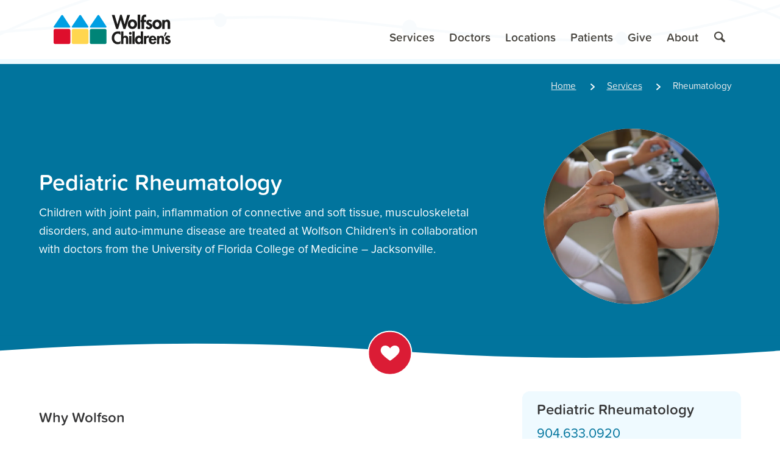

--- FILE ---
content_type: text/html; charset=utf-8
request_url: https://www.wolfsonchildrens.com/services/rheumatology
body_size: 25392
content:


<!DOCTYPE html>
<html lang="en">
<head>
    <meta charset="utf-8" />
    <meta name="viewport" content="width=device-width, initial-scale=1.0" />

    
    
    

    
        
        
            
            
        

        <link rel="canonical" href="https://www.wolfsonchildrens.com/services/rheumatology" />
        <link rel="alternate" hreflang="en" href="https://www.wolfsonchildrens.com/services/rheumatology" />
        <link rel="alternate" hreflang="es" href="https://www.wolfsonchildrens.com/es/services/rheumatology" />
    
    
    <!-- Localize -->
    



    <!-- Google Tag Manager -->
    
        
            <script>
                (function (w, d, s, l, i) {
                    w[l] = w[l] || []; w[l].push({
                    'gtm.start':
                        new Date().getTime(), event: 'gtm.js'
                    }); var f = d.getElementsByTagName(s)[0],
                        j = d.createElement(s), dl = l!= 'dataLayer' ? '&l=' + l : ''; j.async = true; j.src =
                        'https://www.googletagmanager.com/gtm.js?id=' + i + dl; f.parentNode.insertBefore(j, f);
                })(window, document, 'script', 'dataLayer', 'GTM-T2C7LCV');
            </script>
        
    
    <!-- End Google Tag Manager -->
    
    
  



  



  



<title>Pediatric Rheumatology</title>
<meta name="description" content="Wolfson Children&#x27;s and UF College of Medicine &#x2013; Jacksonville collaborate with your child&#x27;s pediatrician for the detection, care and treatment of acute and chronic diseases of the joints and connective tissues.">


  <meta name="keywords" content="pediatric rheumatology, rheumatology, pediatric joint pain, joint pain kids, jacksonville rheumatologist, pediatric rheumatologist jacksonville">



    <link rel="preconnect dns-prefetch" href="https://ajax.googleapis.com">
    <link rel="preconnect dns-prefetch" href="https://fonts.googleapis.com">
    <link rel="preconnect dns-prefetch" href="https://fonts.gstatic.com">

    <script>(function (H) { H.className = H.className.replace(/\bno-js\b/, 'js') })(document.documentElement)</script>

    
     <link rel='stylesheet' href='/css/bundle.min.css' />
      <link rel='stylesheet' href='/css/site.min.css' />
    

    <script>(function () {
            WebFontConfig = {
                ...{ "typekit": { "id": "zea5mry" } },
                timeout: 10000
            };
            (function (d) {
                var wf = d.createElement('script'), s = d.scripts[0];
                wf.src = 'https://ajax.googleapis.com/ajax/libs/webfont/1.6.26/webfont.js';
                wf.async = true;
                s.parentNode.insertBefore(wf, s);
            })(document);
        })();</script>

    <link rel="shortcut icon" href="/images/favicon.ico">
    <link rel="mask-icon" href="/images/safari-pinned-tab.svg" color="#0179a5">
    <link rel="manifest" href="/wch/manifest.json">
    <link rel="icon" href="~/images/android-chrome-192x192.png" sizes="192x192" />
    <link rel="apple-touch-icon-precomposed" href="~/images/apple-touch-icon.png" />

    <meta name="msapplication-TileImage" content="~/images/mstile-150x150.png" />
    <meta name="msapplication-config" content="/wch/browserconfig.xml">
    <meta name="apple-mobile-web-app-title" content="Wolfson Children's">
    <meta name="application-name" content="Wolfson Children's">
    <meta name="theme-color" content="#efefef">

    
        <script type="text/javascript">
            (function (c, a) {
                if (!a.__SV) {
                    var b = window; try { var d, m, j, k = b.location, f = k.hash; d = function (a, b) { return (m = a.match(RegExp(b + "=([^&]*)"))) ? m[1] : null }; f && d(f, "fpState") && (j = JSON.parse(decodeURIComponent(d(f, "fpState"))), "fpeditor" === j.action && (b.sessionStorage.setItem("_fpcehash", f), history.replaceState(j.desiredHash || "", c.title, k.pathname + k.search))) } catch (n) { } var l, h; window.freshpaint = a; a._i = []; a.init = function (b, d, g) {
                        function c(b, i) {
                            var a = i.split("."); 2 == a.length && (b = b[a[0]], i = a[1]); b[i] = function () {
                                b.push([i].concat(Array.prototype.slice.call(arguments,
                                    0)))
                            }
                        } var e = a; "undefined" !== typeof g ? e = a[g] = [] : g = "freshpaint"; e.people = e.people || []; e.toString = function (b) { var a = "freshpaint"; "freshpaint" !== g && (a += "." + g); b || (a += " (stub)"); return a }; e.people.toString = function () { return e.toString(1) + ".people (stub)" }; l = "disable time_event track track_pageview track_links track_forms track_with_groups add_group set_group remove_group register register_once alias unregister identify name_tag set_config reset opt_in_tracking opt_out_tracking has_opted_in_tracking has_opted_out_tracking clear_opt_in_out_tracking people.set people.set_once people.unset people.increment people.append people.union people.track_charge people.clear_charges people.delete_user people.remove people group page alias ready addEventProperties addInitialEventProperties removeEventProperty addPageviewProperties".split(" ");
                        for (h = 0; h < l.length; h++)c(e, l[h]); var f = "set set_once union unset remove delete".split(" "); e.get_group = function () { function a(c) { b[c] = function () { call2_args = arguments; call2 = [c].concat(Array.prototype.slice.call(call2_args, 0)); e.push([d, call2]) } } for (var b = {}, d = ["get_group"].concat(Array.prototype.slice.call(arguments, 0)), c = 0; c < f.length; c++)a(f[c]); return b }; a._i.push([b, d, g])
                    }; a.__SV = 1.4; b = c.createElement("script"); b.type = "text/javascript"; b.async = !0; b.src = "undefined" !== typeof FRESHPAINT_CUSTOM_LIB_URL ?
                        FRESHPAINT_CUSTOM_LIB_URL : "//perfalytics.com/static/js/freshpaint.js"; (d = c.getElementsByTagName("script")[0]) ? d.parentNode.insertBefore(b, d) : c.head.appendChild(b)
                }
            })(document, window.freshpaint || []);
            freshpaint.init("5c3e1088-584e-4451-80fa-84e50c51037e");
            freshpaint.page();
        </script>

        <script>
            (function(w,d,s,l,i){w[l]=w[l]||[];w[l].push({'gtm.start':
                    new Date().getTime(),event:'gtm.js'});var f=d.getElementsByTagName(s)[0],
                    j=d.createElement(s),dl=l!='dataLayer'?'&l='+l:'';j.async=true;j.src=
                    'https://www.googletagmanager.com/gtm.js?id='+i+dl;f.parentNode.insertBefore(j,f);
            })(window,document,'script','dataLayer','GTM-T2C7LCV');
        </script>
    
</head>
<body>
    
    
        <!-- Google Tag Manager (noscript) -->
             <noscript>
                 <iframe title="Google Tag Manager" aria-hidden="true" role="presentation" src="https://www.googletagmanager.com/ns.html?id=GTM-T2C7LCV" height="0" width="0" style="display:none;visibility:hidden"></iframe>
             </noscript>
        <!-- End Google Tag Manager (noscript) -->
    

      <header class="MegaMenu js-MegaMenu MegaMenu--submenusHaveHeaders MegaMenu--texturedHeader MegaMenu--centeredLogo" id="siteHeader" aria-label="Site Header">
    <a class="FocusControl Button Button--primary" href="#main">
        Skip to main content
    </a>
    <div class="MegaMenu-inner">
        <a class="MegaMenu-home" href="/" title="Return to home">
            <img src="/images/logos/wch-logo-new.svg" alt="Home: Wolfson Children's Hospital" class="MegaMenu-logo">
        </a>
        <div class="MegaMenu-navWrapper">
            <a href="tel:+19042028000" class="MegaMenu-smallScreenControl Button Button--link js-MegaMenu-contactButton">
                <svg width="24" height="24" viewBox="0 0 24 24" class="Icon u-textGrow2 js-MegaMenu-contactIcon" focusable="false" role="presentation">
                    <g class="Icon-scaleOut">
                        <path transform="rotate(-135, 11.5, 13)" d="M23.845 13.5c0.188 1.3 0.31 3.079-0.273 3.76-0.964 1.126-7.071 1.126-7.071-1.126 0-1.134 1.004-1.878 0.040-3.004-0.949-1.108-2.649-1.126-4.54-1.126s-3.592 0.018-4.54 1.126c-0.964 1.126 0.040 1.87 0.040 3.004 0 2.252-6.107 2.252-7.071 1.126-0.583-0.681-0.461-2.46-0.273-3.76 0.144-0.868 0.509-1.805 1.677-3 0-0 0-0 0-0 1.752-1.635 4.403-2.97 10.074-2.999v-0.001c0.031 0 0.062 0 0.094 0s0.062-0 0.094-0v0.001c5.671 0.029 8.322 1.365 10.074 2.999 0 0 0 0 0 0 1.168 1.195 1.533 2.132 1.677 3z" />
                    </g>
                    <g class="Icon-scaleIn" stroke="currentColor" stroke-linecap="round" stroke-width="3" fill="none">
                        <polyline points="12,4 12,20" class="Icon-rotateCounter1of8" />
                        <polyline points="4,12 20,12" class="Icon-rotateCounter1of8" />
                    </g>
                </svg>
                <span class="u-textShrink1">Contact</span>
            </a>
            <nav aria-label="Contact Menu" class="MegaMenu-nav js-MegaMenu-nav MegaMenu-nav--secondary js-MegaMenu-nav--secondary" style="--MegaMenu-length: 3">
                <div class="MegaMenu-navUnderlay js-MegaMenu-navUnderlay"></div>
                <ul class="MegaMenu-primaryLinks js-MegaMenu-primaryLinks">
                    <li class="MegaMenu-submenuWrapper u-pad2 u-borderBottom u-borderColorBlueLight" style="--MegaMenu-index: 0;">
                        <a href="tel:+19042028000" class="Button Button--primary u-sizeFull u-textGrow1">
                            904.202.8000
                        </a>
                    </li>
                    <li class="MegaMenu-submenuWrapper " style="--MegaMenu-index: 1;">
                        <div role="heading" aria-level="2" class="MegaMenu-submenuTitle">
                            <a href="#" data-controls="maps-directions-panel" class="MegaMenu-submenuToggle  u-pad2">
                                <span id="maps-directions-button">
                                    Maps & Directions
                                    <span class="u-hiddenVisually">Menu</span>
                                </span>
                                <svg width="24" height="24" viewBox="0 0 24 24" class="Icon MegaMenu-submenuExpandIcon MegaMenu-submenuToggleIcon js-MegaMenu-submenuExpandIcon MegaMenu-submenuExpandIcon--rotate" focusable="false" role="presentation">
                                    <polyline points="8,5 16,12 8,19" stroke="currentColor" stroke-linecap="round" stroke-linejoin="round" stroke-width="3" fill="none" />
                                </svg>
                            </a>
                        </div>
                    </li>
                    <li class="MegaMenu-submenuWrapper " style="--MegaMenu-index: 2;">
                        <div role="heading" aria-level="2" class="MegaMenu-submenuTitle">
                            <a href="#" data-controls="locations-panel" class="MegaMenu-submenuToggle  u-pad2">
                                <span id="allLocationsButton">
                                    All Locations
                                    <span class="u-hiddenVisually">Menu</span>
                                </span>
                                <svg width="24" height="24" viewBox="0 0 24 24" class="Icon MegaMenu-submenuExpandIcon MegaMenu-submenuToggleIcon js-MegaMenu-submenuExpandIcon MegaMenu-submenuExpandIcon--rotate" focusable="false" role="presentation">
                                    <polyline points="8,5 16,12 8,19" stroke="currentColor" stroke-linecap="round" stroke-linejoin="round" stroke-width="3" fill="none" />
                                </svg>
                            </a>
                        </div>
                    </li>
                    <li class="MegaMenu-submenuWrapper u-pad2 u-textRed u-textCenter" style="--MegaMenu-index: 3;">
                        In the event of an emergency, call 9-1-1
                    </li>
                </ul>
            </nav>
        </div>
        <div class="MegaMenu-navWrapper MegaMenu-navWrapper--main">
            <button class="MegaMenu-smallScreenControl js-MegaMenu-hamburger Button Button--link">
                <svg width="24" height="24" viewBox="0 0 24 24" class="Icon u-textGrow2 js-MegaMenu-hamburgerIcon" focusable="false" role="presentation">
                    <g stroke="currentColor" stroke-linecap="round" stroke-width="3" fill="none">
                        <polyline class="Icon-scaleOut" points="4,6 20,6" />
                        <polyline class="Icon-rotate1of8" points="4,12 20,12" />
                        <polyline class="Icon-show Icon-rotateCounter1of8" points="4,12 20,12" />
                        <polyline class="Icon-scaleOut" points="4,18 20,18" />
                    </g>
                </svg>
                <span class="u-textShrink1">
                    <span class="u-hiddenVisually">Toggle Main</span>
                    Menu
                </span>
            </button>
            <nav aria-label="Main Menu" class="MegaMenu-nav js-MegaMenu-nav MegaMenu-nav--main js-MegaMenu-nav--main" style="--MegaMenu-length: 6">
                <div class="MegaMenu-navUnderlay js-MegaMenu-navUnderlay"></div>
                <ul class="MegaMenu-primaryLinks js-MegaMenu-primaryLinks">
                    <li class="MegaMenu-smallScreenSearch MegaMenu-submenuWrapper" style="--MegaMenu-index: 0;">
                        <div class="Band">
                            <div class="Band-content">
                            
                                <form class="u-pad1 u-containProse" action="/search" method="GET" autocomplete="off">
                                    <label class="u-hiddenVisually" for="small-screen-search">
                                        Enter Your Search:
                                    </label>
                                    <div class="InputGroup js-InputGroup ">
                                        <input class="Input InputGroup-cell js-mega-menu-search-input" name="q" id="small-screen-search" placeholder="What are you looking for?" type="search">
                                        <button class="InputGroup-cell Button Button--primary" title="Search">
                                            <span class="u-hiddenVisually">Perform Search</span>
                                            <svg width="24" height="24" viewBox="0 0 24 24" class="Icon u-textGrow1" focusable="false" role="presentation">
                                                <path d="M21.55092,18.92019l-4.78362-4.78362A7.78383,7.78383,0,0,0,17.904,10.07323,8.24973,8.24973,0,0,0,9.8305,2.001,7.82876,7.82876,0,0,0,2,9.828v.00347a8.25036,8.25036,0,0,0,8.07227,8.07227,7.78477,7.78477,0,0,0,3.9431-1.06837l4.80893,4.81146a1.20635,1.20635,0,0,0,1.70382,0l1.19369-1.19369C22.19144,19.9835,22.02055,19.38982,21.55092,18.92019ZM4.41016,9.83145a5.42041,5.42041,0,0,1,5.41922-5.4216H9.8305a5.84163,5.84163,0,0,1,5.66337,5.66337,5.42231,5.42231,0,0,1-5.4216,5.4216A5.84319,5.84319,0,0,1,4.41016,9.83145Z" />
                                            </svg>
                                        </button>
                                    </div>
                                </form>
                              
                            </div>
                            <div class="Band-wave">
                            </div>
                        </div>
                    </li>
                    
                    
                    
                    <li class="MegaMenu-submenuWrapper js-MegaMenu-submenuWrapper" style="--MegaMenu-index: 1;">
                        <div role="heading" aria-level="2" class="MegaMenu-submenuTitle">
                            <a href="/services" data-controls="services-panel" class="MegaMenu-submenuToggle js-MegaMenu-submenuToggle ">
                                <svg viewBox="0 0 64 64" width="64" height="64" class="Icon MegaMenu-navCategoryIcon MegaMenu-submenuToggleIcon" focusable="false" role="presentation">
                                    <circle r="30.5" cx="32" cy="32" fill="#008fc4" stroke="#fff" stroke-width="3" />
                                    <path fill="#fff" d="M29.6,18.1h4.6c1.2,0,2.3,1.1,2.3,2.3v23c0,1.2-1.1,2.3-2.3,2.3h-4.6c-1.2,0-2.3-1.1-2.3-2.3v-23 C27.3,19.2,28.4,18.1,29.6,18.1z" />
                                    <path fill="#fff" d="M18.1,34.2v-4.6c0-1.2,1.1-2.3,2.3-2.3h23c1.2,0,2.3,1.1,2.3,2.3v4.6c0,1.2-1.1,2.3-2.3,2.3h-23 C19.2,36.5,18.1,35.6,18.1,34.2z" />
                                </svg>
                                <span class="u-hiddenVisually">Toggle</span>
                                <span id="servicesNavButton">
                                    Services
                                    <span class="u-hiddenVisually">Menu</span>
                                </span>
                                <svg width="24" height="24" viewBox="0 0 24 24" class="Icon MegaMenu-submenuExpandIcon MegaMenu-submenuToggleIcon js-MegaMenu-submenuExpandIcon MegaMenu-submenuExpandIcon--rotate" focusable="false" role="presentation">
                                    <polyline points="8,5 16,12 8,19" stroke="currentColor" stroke-linecap="round" stroke-linejoin="round" stroke-width="3" fill="none" />
                                </svg>
                            </a>
                        </div>
                        <div class="MegaMenu-submenu js-MegaMenu-submenu Band" id="services-panel" hidden role="region" aria-labelledby="servicesNavButton">
                            <div class="Band-wave Band-wave--in MegaMenu-smallScreenWave"></div>
                            <div class="Band-content MegaMenu-scrollable js-MegaMenu-scrollable">
                                <div class="MegaMenu-submenuContent">
                                    <div class="MegaMenu-submenuHeader">
                                        <a href="/services" class="MegaMenu-overviewLink">
                                            <svg viewBox="0 0 64 64" width="64" height="64" class="Icon MegaMenu-overviewCategoryIcon " focusable="false" role="presentation">
                                                <circle r="30.5" cx="32" cy="32" fill="#008fc4" stroke="#fff" stroke-width="3" />
                                                <path fill="#fff" d="M29.6,18.1h4.6c1.2,0,2.3,1.1,2.3,2.3v23c0,1.2-1.1,2.3-2.3,2.3h-4.6c-1.2,0-2.3-1.1-2.3-2.3v-23 C27.3,19.2,28.4,18.1,29.6,18.1z" />
                                                <path fill="#fff" d="M18.1,34.2v-4.6c0-1.2,1.1-2.3,2.3-2.3h23c1.2,0,2.3,1.1,2.3,2.3v4.6c0,1.2-1.1,2.3-2.3,2.3h-23 C19.2,36.5,18.1,35.6,18.1,34.2z" />
                                            </svg>
                                            <span class="u-textGrow3 u-textBold u-flexExpandRight">
                                                Services
                                            </span>
                                            Overview
                                            <svg width="24" height="24" viewBox="0 0 24 24" class="Icon u-spaceLeft03" focusable="false" role="presentation">
                                                <polyline points="8,5 16,12 8,19" stroke="currentColor" stroke-linecap="round" stroke-linejoin="round" stroke-width="3" fill="none" />
                                            </svg>
                                        </a>
                                    </div>
                                    <div class="MegaMenu-submenuBodyWrapper">
                                        <div class="MegaMenu-submenuBody js-MegaMenu-submenuBody">
                                            <div class="MegaMenu-secondaryLinks">
                                                
                                                <ul class="MegaMenu-linkList">
                                                    
                                                    <li>
                                                        <a href="/services/behavioral-health" class="MegaMenu-link">
                                                            Behavioral Health
                                                        </a>
                                                    </li>
                                                    
                                                    <li>
                                                        <a href="/services/brain" class="MegaMenu-link">
                                                            Brain and Nervous System
                                                        </a>
                                                    </li>
                                                    
                                                    <li>
                                                        <a href="/services/cancer" class="MegaMenu-link">
                                                            Cancer
                                                        </a>
                                                    </li>
                                                    
                                                    <li>
                                                        <a href="/services/ear-nose-throat" class="MegaMenu-link">
                                                            Ear, Nose &amp; Throat
                                                        </a>
                                                    </li>
                                                    
                                                    <li>
                                                        <a href="/services/emergency" class="MegaMenu-link">
                                                            Emergency &amp; Trauma
                                                        </a>
                                                    </li>
                                                    
                                                    <li>
                                                        <a href="/services/endocrinology" class="MegaMenu-link">
                                                            Diabetes &amp; Endocrinology
                                                        </a>
                                                    </li>
                                                    
                                                    <li>
                                                        <a href="/services/gastroenterology" class="MegaMenu-link">
                                                            Gastroenterology
                                                        </a>
                                                    </li>
                                                    
                                                    <li>
                                                        <a href="/services/heart" class="MegaMenu-link">
                                                            Heart
                                                        </a>
                                                    </li>
                                                    
                                                    <li>
                                                        <a href="/services/imaging" class="MegaMenu-link">
                                                            Imaging
                                                        </a>
                                                    </li>
                                                    
                                                    <li>
                                                        <a href="/services/lung-and-respiratory" class="MegaMenu-link">
                                                            Lung and Respiratory
                                                        </a>
                                                    </li>
                                                    
                                                    <li>
                                                        <a href="/services/newborn" class="MegaMenu-link">
                                                            Newborn Critical Care
                                                        </a>
                                                    </li>
                                                    
                                                    <li>
                                                        <a href="/services/orthopedics" class="MegaMenu-link">
                                                            Orthopedics
                                                        </a>
                                                    </li>
                                                    
                                                    <li>
                                                        <a href="/services/high-risk-obstetrics" class="MegaMenu-link">
                                                            High Risk Obstetrics (Perinatal)
                                                        </a>
                                                    </li>
                                                    
                                                    <li>
                                                        <a href="/services/rehabilitation" class="MegaMenu-link">
                                                            Rehabilitation
                                                        </a>
                                                    </li>
                                                    
                                                    <li>
                                                        <a href="/services/spine" class="MegaMenu-link">
                                                            Spine
                                                        </a>
                                                    </li>
                                                    
                                                    <li>
                                                        <a href="/services/surgery" class="MegaMenu-link">
                                                            Surgery
                                                        </a>
                                                    </li>
                                                    
                                                    
                                                    <li>
                                                        <p class="MegaMenu-footnote">
                                                            <a href="/services/services-directory">Services and Programs A-Z</a>
                                                        </p>

                                                    </li>
                                                    
                                                </ul>
                                                
                                            </div>
                                        </div>
                                    </div>
                                </div>
                            </div>
                            <div class="Band-wave MegaMenu-largeScreenWave"></div>
                        </div>
                    </li>
                    
                    
                    
                    
                    
                    <li class="MegaMenu-submenuWrapper " style="--MegaMenu-index: 2;">
                        <div role="heading" aria-level="2" class="MegaMenu-submenuTitle">
                            <a href="/doctors/find-a-doctor" data-controls="doctors-panel" class="MegaMenu-submenuToggle  ">
                                <svg viewBox="0 0 64 64" width="64" height="64" class="Icon MegaMenu-navCategoryIcon MegaMenu-submenuToggleIcon" focusable="false" role="presentation">
                                    <circle r="30.5" cx="32" cy="32" fill="#46A088" stroke="#fff" stroke-width="3" />
                                    <path fill="#fff" d="M48.8,32.9c0-2.6-2.1-4.7-4.7-4.7c-2.6,0-4.7,2.1-4.7,4.7c0,2.2,1.5,4,3.6,4.5l0,2.1c-0.2,4.2-3.8,7.6-8.1,7.5 c-4.2,0.2-7.8-3.2-8-7.4V38c0,0,0,0,0,0c3-0.1,5.8-1.6,7.5-4.1c0.3-0.5,0.4-1.1,0.2-1.6c1.8-3.2,2.7-6.9,2.5-10.5 c0-1.2-0.6-3.3-4.9-4.5c-0.2-0.6-0.8-0.9-1.4-0.9c-0.8,0-1.5,0.7-1.5,1.5c0,0.8,0.7,1.5,1.5,1.5c0.2,0,0.5-0.1,0.7-0.2 c0,0,0,0,0.1,0c2.2,0.6,3.5,1.5,3.5,2.6c0.2,3.2-0.6,6.5-2.1,9.3c-0.5,0-1,0.3-1.3,0.8c-1,1.6-2.8,2.5-4.6,2.6 c-1.8,0-3.6-0.8-4.7-2.3c-0.3-0.4-0.8-0.7-1.3-0.7c-1.5-2.4-2.2-5.8-2-9.7c0-1,1.3-1.9,3.5-2.5c0,0,0,0,0,0c0.2,0.1,0.4,0.1,0.7,0.1 c0.8,0,1.5-0.7,1.5-1.5c0-0.8-0.7-1.5-1.5-1.5c-0.6,0-1.2,0.4-1.4,1c-4.2,1.2-4.8,3.3-4.8,4.5c-0.2,4.4,0.7,8.2,2.4,11 c-0.2,0.5-0.1,1.1,0.3,1.6c1.3,1.7,3.3,3,5.4,3.4l0,1.9c0.2,5.4,4.8,9.6,10.1,9.5c0.1,0,0.2,0,0.3,0c5.3,0,9.7-4.2,9.9-9.5v-2.2 C47.3,37,48.8,35.1,48.8,32.9z M44.2,35c-1.2,0-2.1-1-2.1-2.1c0-1.2,1-2.1,2.1-2.1c1.2,0,2.1,1,2.1,2.1C46.3,34.1,45.4,35,44.2,35z" />
                                </svg>
                                <span id="doctorsButton">
                                    Doctors
                                    <span class="u-hiddenVisually">Menu</span>
                                </span>
                                <svg width="24" height="24" viewBox="0 0 24 24" class="Icon MegaMenu-submenuExpandIcon MegaMenu-submenuToggleIcon js-MegaMenu-submenuExpandIcon MegaMenu-submenuExpandIcon--rotate" focusable="false" role="presentation">
                                    <polyline points="8,5 16,12 8,19" stroke="currentColor" stroke-linecap="round" stroke-linejoin="round" stroke-width="3" fill="none" />
                                </svg>
                            </a>
                        </div>
                    </li>
                    
                    
                    
                    
                    
                    <li class="MegaMenu-submenuWrapper js-MegaMenu-submenuWrapper" style="--MegaMenu-index: 3;">
                        <div role="heading" aria-level="2" class="MegaMenu-submenuTitle">
                            <a href="/locations" data-controls="locations-panel" class="MegaMenu-submenuToggle js-MegaMenu-submenuToggle ">
                                <svg width="64" height="64" viewBox="0 0 64 64" class="Icon MegaMenu-navCategoryIcon MegaMenu-submenuToggleIcon" focusable="false" role="presentation">
                                    <circle cx="32" cy="32" r="30.5" fill="#c84d19" stroke="#fff" stroke-width="3" />
                                    <path d="M42.5839,28.41023H20.04157A2.19587,2.19587,0,0,1,17.934,26.30262V19.24668a2.19587,2.19587,0,0,1,2.10762-2.10761h22.634a1.31284,1.31284,0,0,1,1.008.45817l4.21523,4.21524a1.32871,1.32871,0,0,1,0,1.92434l-4.21523,4.21524A1.3348,1.3348,0,0,1,42.5839,28.41023Z" fill="#fff" />
                                    <path d="M21.32447,32.62547h22.634A2.19586,2.19586,0,0,1,46.066,34.73308V41.789a2.19586,2.19586,0,0,1-2.10761,2.10761h-22.634a1.31283,1.31283,0,0,1-1.008-.45817l-4.21524-4.21524a1.32871,1.32871,0,0,1,0-1.92434l4.21524-4.21523A1.67063,1.67063,0,0,1,21.32447,32.62547Z" fill="#fff" />
                                    <rect x="30.57965" y="22.82047" width="2.8407" height="28.04047" fill="#fff" />
                                </svg>
                                <span class="u-hiddenVisually">Toggle</span>
                                <span id="locationsNavButton">
                                    Locations
                                    <span class="u-hiddenVisually">Menu</span>
                                </span>
                                <svg width="24" height="24" viewBox="0 0 24 24" class="Icon MegaMenu-submenuExpandIcon MegaMenu-submenuToggleIcon js-MegaMenu-submenuExpandIcon MegaMenu-submenuExpandIcon--rotate" focusable="false" role="presentation">
                                    <polyline points="8,5 16,12 8,19" stroke="currentColor" stroke-linecap="round" stroke-linejoin="round" stroke-width="3" fill="none" />
                                </svg>
                            </a>
                        </div>
                        <div class="MegaMenu-submenu js-MegaMenu-submenu Band" id="locations-panel" hidden role="region" aria-labelledby="locationsNavButton">
                            <div class="Band-wave Band-wave--in MegaMenu-smallScreenWave"></div>
                            <div class="Band-content MegaMenu-scrollable js-MegaMenu-scrollable">
                                <div class="MegaMenu-submenuContent">
                                    
                                    <div class="MegaMenu-submenuHeader">
                                        <a href="/locations" class="MegaMenu-overviewLink">
                                            <svg width="64" height="64" viewBox="0 0 64 64" class="Icon MegaMenu-overviewCategoryIcon " focusable="false" role="presentation">
                                                <circle cx="32" cy="32" r="30.5" fill="#c84d19" stroke="#fff" stroke-width="3" />
                                                <path d="M42.5839,28.41023H20.04157A2.19587,2.19587,0,0,1,17.934,26.30262V19.24668a2.19587,2.19587,0,0,1,2.10762-2.10761h22.634a1.31284,1.31284,0,0,1,1.008.45817l4.21523,4.21524a1.32871,1.32871,0,0,1,0,1.92434l-4.21523,4.21524A1.3348,1.3348,0,0,1,42.5839,28.41023Z" fill="#fff" />
                                                <path d="M21.32447,32.62547h22.634A2.19586,2.19586,0,0,1,46.066,34.73308V41.789a2.19586,2.19586,0,0,1-2.10761,2.10761h-22.634a1.31283,1.31283,0,0,1-1.008-.45817l-4.21524-4.21524a1.32871,1.32871,0,0,1,0-1.92434l4.21524-4.21523A1.67063,1.67063,0,0,1,21.32447,32.62547Z" fill="#fff" />
                                                <rect x="30.57965" y="22.82047" width="2.8407" height="28.04047" fill="#fff" />
                                            </svg>
                                            <span class="u-textGrow3 u-textBold u-flexExpandRight">
                                                Locations
                                            </span>
                                            Overview
                                            <svg width="24" height="24" viewBox="0 0 24 24" class="Icon u-spaceLeft03" focusable="false" role="presentation">
                                                <polyline points="8,5 16,12 8,19" stroke="currentColor" stroke-linecap="round" stroke-linejoin="round" stroke-width="3" fill="none" />
                                            </svg>
                                        </a>
                                    </div>
                                    
                                    <div class="MegaMenu-submenuBodyWrapper">
                                        <div class="MegaMenu-submenuBody js-MegaMenu-submenuBody">
                                            
                                            <div class="MegaMenu-secondaryLinks">
                                                
                                                <div class="MegaMenu-linkGroup">
                                                    <div role="heading" aria-level="3" class="MegaMenu-linkHeading" id="hospitalHeading1">
                                                        Main Campus
                                                    </div>
                                                    
                                                    <ul class="MegaMenu-linkList" aria-labelledby="hospitalHeading1">
                                                        
                                                        <li>
                                                            <a href="/locations/wolfson-childrens-hospital" class="MegaMenu-link">
                                                                Wolfson Children&#x27;s Hospital
                                                            </a>
                                                        </li>
                                                        
                                                    </ul>
                                                    
                                                </div>
                                                
                                                <div class="MegaMenu-linkGroup">
                                                    <div role="heading" aria-level="3" class="MegaMenu-linkHeading" id="hospitalHeading2">
                                                        Emergency Care
                                                    </div>
                                                    
                                                    <ul class="MegaMenu-linkList" aria-labelledby="hospitalHeading2">
                                                        
                                                        <li>
                                                            <a href="/services/emergency" class="MegaMenu-link">
                                                                All ER Locations
                                                            </a>
                                                        </li>
                                                        
                                                    </ul>
                                                    
                                                </div>
                                                
                                                <div class="MegaMenu-linkGroup">
                                                    <div role="heading" aria-level="3" class="MegaMenu-linkHeading" id="hospitalHeading3">
                                                        Specialty Centers
                                                    </div>
                                                    
                                                    <ul class="MegaMenu-linkList" aria-labelledby="hospitalHeading3">
                                                        
                                                        <li>
                                                            <a href="/locations/brunswick" class="MegaMenu-link">
                                                                Brunswick, Ga.
                                                            </a>
                                                        </li>
                                                        
                                                        <li>
                                                            <a href="/locations/daytona" class="MegaMenu-link">
                                                                Daytona Beach
                                                            </a>
                                                        </li>
                                                        
                                                        <li>
                                                            <a href="/locations/clay" class="MegaMenu-link">
                                                                Fleming Island / Clay
                                                            </a>
                                                        </li>
                                                        
                                                        <li>
                                                            <a href="/locations/lake-city" class="MegaMenu-link">
                                                                Lake City
                                                            </a>
                                                        </li>
                                                        
                                                        <li>
                                                            <a href="/locations/tallahassee" class="MegaMenu-link">
                                                                Tallahassee
                                                            </a>
                                                        </li>
                                                        
                                                        <li>
                                                            <a href="/locations/valdosta" class="MegaMenu-link">
                                                                Valdosta
                                                            </a>
                                                        </li>
                                                        
                                                    </ul>
                                                    
                                                </div>
                                                
                                            </div>
                                            
                                        </div>
                                    </div>
                                </div>
                            </div>
                            <div class="Band-wave MegaMenu-largeScreenWave"></div>
                        </div>
                    </li>
                    
                    
                    
                    
                    
                    <li class="MegaMenu-submenuWrapper js-MegaMenu-submenuWrapper" style="--MegaMenu-index: 4;">
                        <div role="heading" aria-level="2" class="MegaMenu-submenuTitle">
                            <a href="/patients" data-controls="patients-panel" class="MegaMenu-submenuToggle js-MegaMenu-submenuToggle ">
                                <svg viewBox="0 0 64 64" width="64" height="64" class="Icon MegaMenu-navCategoryIcon MegaMenu-submenuToggleIcon" focusable="false" role="presentation">
                                    <circle r="30.5" cx="32" cy="32" fill="#a7558c" stroke="#fff" stroke-width="3" />
                                    <path fill="#fff" d="M42.6,45.5H21.3c-0.9,0-1.5-0.6-1.5-1.5c0-0.2,0-0.2,0-0.2c0.9-6,6-9,12.1-9s11.3,3.1,12.1,9 C44.1,44.6,43.5,45.5,42.6,45.5C42.8,45.5,42.6,45.5,42.6,45.5z" />
                                    <circle fill="#fff" cx="31.9" cy="24.1" r="8.4" />
                                </svg>
                                <span class="u-hiddenVisually">Toggle</span>
                                <span id="patientsNavButton">
                                    Patients
                                    <span class="u-hiddenVisually">Menu</span>
                                </span>
                                <svg width="24" height="24" viewBox="0 0 24 24" class="Icon MegaMenu-submenuExpandIcon MegaMenu-submenuToggleIcon js-MegaMenu-submenuExpandIcon MegaMenu-submenuExpandIcon--rotate" focusable="false" role="presentation">
                                    <polyline points="8,5 16,12 8,19" stroke="currentColor" stroke-linecap="round" stroke-linejoin="round" stroke-width="3" fill="none" />
                                </svg>
                            </a>
                        </div>
                        <div class="MegaMenu-submenu js-MegaMenu-submenu Band" id="patients-panel" hidden role="region" aria-labelledby="patientsNavButton">
                            <div class="Band-wave Band-wave--in MegaMenu-smallScreenWave"></div>
                            <div class="Band-content MegaMenu-scrollable js-MegaMenu-scrollable">
                                <div class="MegaMenu-submenuContent">
                                    
                                    <div class="MegaMenu-submenuHeader">
                                        <a href="/patients" class="MegaMenu-overviewLink">
                                            <svg viewBox="0 0 64 64" width="64" height="64" class="Icon MegaMenu-overviewCategoryIcon " focusable="false" role="presentation">
                                                <circle r="30.5" cx="32" cy="32" fill="#a7558c" stroke="#fff" stroke-width="3" />
                                                <path fill="#fff" d="M42.6,45.5H21.3c-0.9,0-1.5-0.6-1.5-1.5c0-0.2,0-0.2,0-0.2c0.9-6,6-9,12.1-9s11.3,3.1,12.1,9 C44.1,44.6,43.5,45.5,42.6,45.5C42.8,45.5,42.6,45.5,42.6,45.5z" />
                                                <circle fill="#fff" cx="31.9" cy="24.1" r="8.4" />
                                            </svg>
                                            <span class="u-textGrow3 u-textBold u-flexExpandRight">
                                                Patients
                                            </span>
                                            Overview
                                            <svg width="24" height="24" viewBox="0 0 24 24" class="Icon u-spaceLeft03" focusable="false" role="presentation">
                                                <polyline points="8,5 16,12 8,19" stroke="currentColor" stroke-linecap="round" stroke-linejoin="round" stroke-width="3" fill="none" />
                                            </svg>
                                        </a>
                                    </div>
                                    
                                    <div class="MegaMenu-submenuBodyWrapper">
                                        <div class="MegaMenu-submenuBody js-MegaMenu-submenuBody">
                                            <div class="MegaMenu-secondaryLinks">
                                                
                                                
                                                <div class="MegaMenu-linkGroup">
                                                    
                                                    <div role="heading" aria-level="3" class="MegaMenu-linkHeading" id="financialHeading1">
                                                        Financial and Records
                                                    </div>
                                                    
                                                    
                                                    
                                                    <ul class="MegaMenu-linkList" aria-labelledby="financialHeading1">
                                                        <li>
                                                            <a href="/patients/billing" class="MegaMenu-link">
                                                                Billing
                                                            </a>
                                                        </li>
                                                    </ul>
                                                    
                                                    <ul class="MegaMenu-linkList" aria-labelledby="financialHeading2">
                                                        <li>
                                                            <a href="/patients/insurance" class="MegaMenu-link">
                                                                Insurance Accepted
                                                            </a>
                                                        </li>
                                                    </ul>
                                                    
                                                    <ul class="MegaMenu-linkList" aria-labelledby="financialHeading3">
                                                        <li>
                                                            <a href="https://www.baptistjax.com/patient-info/billing-and-insurance-information/patient-cost-estimate-request-overview" class="MegaMenu-link">
                                                                Cost Estimates
                                                            </a>
                                                        </li>
                                                    </ul>
                                                    
                                                    <ul class="MegaMenu-linkList" aria-labelledby="financialHeading4">
                                                        <li>
                                                            <a href="/patients/financial-assistance" class="MegaMenu-link">
                                                                Financial Assistance
                                                            </a>
                                                        </li>
                                                    </ul>
                                                    
                                                    <ul class="MegaMenu-linkList" aria-labelledby="financialHeading5">
                                                        <li>
                                                            <a href="/patients/my-baptist-chart-wolfson-childrens" class="MegaMenu-link">
                                                                My Baptist Chart Patient Portal
                                                            </a>
                                                        </li>
                                                    </ul>
                                                    
                                                    <ul class="MegaMenu-linkList" aria-labelledby="financialHeading6">
                                                        <li>
                                                            <a href="/patients/medical-records" class="MegaMenu-link">
                                                                Medical Records
                                                            </a>
                                                        </li>
                                                    </ul>
                                                    
                                                    
                                                </div>
                                                
                                                <div class="MegaMenu-linkGroup">
                                                    
                                                    <div role="heading" aria-level="3" class="MegaMenu-linkHeading" id="financialHeading2">
                                                        Family Support Services
                                                    </div>
                                                    
                                                    
                                                    
                                                    <ul class="MegaMenu-linkList" aria-labelledby="financialHeading1">
                                                        <li>
                                                            <a href="/patients/art-with-a-heart-in-healthcare" class="MegaMenu-link">
                                                                Art Program
                                                            </a>
                                                        </li>
                                                    </ul>
                                                    
                                                    <ul class="MegaMenu-linkList" aria-labelledby="financialHeading2">
                                                        <li>
                                                            <a href="/patients/child-life" class="MegaMenu-link">
                                                                Child Life
                                                            </a>
                                                        </li>
                                                    </ul>
                                                    
                                                    <ul class="MegaMenu-linkList" aria-labelledby="financialHeading3">
                                                        <li>
                                                            <a href="/patients/interpreting-services" class="MegaMenu-link">
                                                                Interpreting Services
                                                            </a>
                                                        </li>
                                                    </ul>
                                                    
                                                    <ul class="MegaMenu-linkList" aria-labelledby="financialHeading4">
                                                        <li>
                                                            <a href="/patients/music-therapy" class="MegaMenu-link">
                                                                Music Therapy
                                                            </a>
                                                        </li>
                                                    </ul>
                                                    
                                                    <ul class="MegaMenu-linkList" aria-labelledby="financialHeading5">
                                                        <li>
                                                            <a href="/patients/pet-therapy" class="MegaMenu-link">
                                                                Pet Therapy
                                                            </a>
                                                        </li>
                                                    </ul>
                                                    
                                                    <ul class="MegaMenu-linkList" aria-labelledby="financialHeading6">
                                                        <li>
                                                            <a href="/patients/social-work" class="MegaMenu-link">
                                                                Social Work
                                                            </a>
                                                        </li>
                                                    </ul>
                                                    
                                                    <ul class="MegaMenu-linkList" aria-labelledby="financialHeading7">
                                                        <li>
                                                            <a href="/patients/spiritual-care" class="MegaMenu-link">
                                                                Spiritual Care
                                                            </a>
                                                        </li>
                                                    </ul>
                                                    
                                                    
                                                </div>
                                                
                                                <div class="MegaMenu-linkGroup">
                                                    
                                                    <div role="heading" aria-level="3" class="MegaMenu-linkHeading" id="financialHeading3">
                                                        At the Hospital
                                                    </div>
                                                    
                                                    
                                                    
                                                    <ul class="MegaMenu-linkList" aria-labelledby="financialHeading1">
                                                        <li>
                                                            <a href="/patients/hospital-amenities" class="MegaMenu-link">
                                                                Hospital Amenities
                                                            </a>
                                                        </li>
                                                    </ul>
                                                    
                                                    <ul class="MegaMenu-linkList" aria-labelledby="financialHeading2">
                                                        <li>
                                                            <a href="/patients/visitor-information" class="MegaMenu-link">
                                                                Visitor Information
                                                            </a>
                                                        </li>
                                                    </ul>
                                                    
                                                    <ul class="MegaMenu-linkList" aria-labelledby="financialHeading3">
                                                        <li>
                                                            <a href="/patients/your-childs-hospital-stay" class="MegaMenu-link">
                                                                Your Child&#x27;s Hospital Stay
                                                            </a>
                                                        </li>
                                                    </ul>
                                                    
                                                    
                                                </div>
                                                
                                                
                                            </div>
                                        </div>
                                    </div>
                                </div>
                            </div>
                            <div class="Band-wave MegaMenu-largeScreenWave"></div>
                        </div>
                    </li>
                    
                    
                    
                    
                    <li class="MegaMenu-submenuWrapper js-MegaMenu-submenuWrapper" style="--MegaMenu-index: 5;">
                        <div role="heading" aria-level="2" class="MegaMenu-submenuTitle">
                            <a href="/give" data-controls="give-panel" class="MegaMenu-submenuToggle js-MegaMenu-submenuToggle ">
                                <svg viewBox="0 0 64 64" width="64" height="64" class="Icon MegaMenu-navCategoryIcon MegaMenu-submenuToggleIcon" focusable="false" role="presentation">
                                    <circle r="30.5" cx="32" cy="32" fill="#5B507a" stroke="#fff" stroke-width="3" />
                                    <path fill="#fff" d="M31.1,44.6c0.6,0.5,1.4,0.5,2,0C47.9,34,47.5,30.2,47.5,27.1c-0.3-4-3.7-7-7.7-6.7c-4.7,0-7.7,4.6-7.7,4.6s-2.9-4.4-7.7-4.4c-4-0.2-7.3,2.8-7.7,6.7 C16.7,30.3,16.1,34,31.1,44.6z" />
                                </svg>
                                <span class="u-hiddenVisually">Toggle</span>
                                <span id="giveNavButton">
                                    Give
                                    <span class="u-hiddenVisually">Menu</span>
                                </span>
                                <svg width="24" height="24" viewBox="0 0 24 24" class="Icon MegaMenu-submenuExpandIcon MegaMenu-submenuToggleIcon js-MegaMenu-submenuExpandIcon MegaMenu-submenuExpandIcon--rotate" focusable="false" role="presentation">
                                    <polyline points="8,5 16,12 8,19" stroke="currentColor" stroke-linecap="round" stroke-linejoin="round" stroke-width="3" fill="none" />
                                </svg>
                            </a>
                        </div>
                        <div class="MegaMenu-submenu js-MegaMenu-submenu Band" id="give-panel" hidden role="region" aria-labelledby="giveNavButton">
                            <div class="Band-wave Band-wave--in MegaMenu-smallScreenWave"></div>
                            <div class="Band-content MegaMenu-scrollable js-MegaMenu-scrollable">
                                <div class="MegaMenu-submenuContent">
                                    
                                    <div class="MegaMenu-submenuHeader">
                                        <a href="/give" class="MegaMenu-overviewLink">
                                            <svg viewBox="0 0 64 64" width="64" height="64" class="Icon MegaMenu-overviewCategoryIcon " focusable="false" role="presentation">
                                                <circle r="30.5" cx="32" cy="32" fill="#5B507a" stroke="#fff" stroke-width="3" />
                                                <path fill="#fff" d="M31.1,44.6c0.6,0.5,1.4,0.5,2,0C47.9,34,47.5,30.2,47.5,27.1c-0.3-4-3.7-7-7.7-6.7c-4.7,0-7.7,4.6-7.7,4.6s-2.9-4.4-7.7-4.4c-4-0.2-7.3,2.8-7.7,6.7 C16.7,30.3,16.1,34,31.1,44.6z" />
                                            </svg>
                                            <span class="u-textGrow3 u-textBold u-flexExpandRight">
                                                Give
                                            </span>
                                            Overview
                                            <svg width="24" height="24" viewBox="0 0 24 24" class="Icon u-spaceLeft03" focusable="false" role="presentation">
                                                <polyline points="8,5 16,12 8,19" stroke="currentColor" stroke-linecap="round" stroke-linejoin="round" stroke-width="3" fill="none" />
                                            </svg>
                                        </a>
                                    </div>
                                    
                                    <div class="MegaMenu-submenuBodyWrapper">
                                        <div class="MegaMenu-submenuBody js-MegaMenu-submenuBody">
                                            <div class="MegaMenu-secondaryLinks">
                                                
                                                <ul class="MegaMenu-linkList">
                                                    
                                                    <li>
                                                        <a href="https://giving.baptistjax.com/wolfsonchildrens" class="MegaMenu-link"
                                                           
                                                           target="_blank"
                                                           
                                                         >
                                                            Donate Now
                                                        </a>
                                                    </li>
                                                    
                                                    <li>
                                                        <a href="https://www.baptistjax.com/about-us/give" class="MegaMenu-link"
                                                           
                                                           target="_blank"
                                                           
                                                         >
                                                            About Our Foundation
                                                        </a>
                                                    </li>
                                                    
                                                </ul>
                                                
                                            </div>
                                        </div>
                                    </div>
                                </div>
                            </div>
                            <div class="Band-wave MegaMenu-largeScreenWave"></div>
                        </div>
                    </li>
                    
                    
                    
                    
                    
                    <li class="MegaMenu-submenuWrapper js-MegaMenu-submenuWrapper" style="--MegaMenu-index: 6;">
                        <div role="heading" aria-level="2" class="MegaMenu-submenuTitle">
                            <a href="/about" data-controls="about-panel" class="MegaMenu-submenuToggle js-MegaMenu-submenuToggle ">
                                <svg viewBox="0 0 64 64" width="64" height="64" class="Icon MegaMenu-navCategoryIcon MegaMenu-submenuToggleIcon" focusable="false" role="presentation">
                                    <circle r="30.5" cx="32" cy="32" fill="#db1c35" stroke="#fff" stroke-width="3" />
                                    <path fill="#fff" d="M25.8,37.7v11.5l6.1-3.1l6.1,3.1V37.7C34.2,39.7,29.6,39.7,25.8,37.7z" />
                                    <path fill="#fff" d="M31.9,37.7c6.3,0,11.5-5.2,11.5-11.5s-5.2-11.5-11.5-11.5S20.4,20,20.4,26.2S25.6,37.7,31.9,37.7z M31.9,18.1 c4.4,0,8,3.7,8,8s-3.7,8-8,8s-8-3.7-8-8C23.9,21.8,27.5,18.1,31.9,18.1z" />
                                    <circle fill="#fff" cx="31.9" cy="26.2" r="6.1" />
                                </svg>
                                <span class="u-hiddenVisually">Toggle</span>
                                <span id="aboutNavButton">
                                    About
                                    <span class="u-hiddenVisually">Menu</span>
                                </span>
                                <svg width="24" height="24" viewBox="0 0 24 24" class="Icon MegaMenu-submenuExpandIcon MegaMenu-submenuToggleIcon js-MegaMenu-submenuExpandIcon MegaMenu-submenuExpandIcon--rotate" focusable="false" role="presentation">
                                    <polyline points="8,5 16,12 8,19" stroke="currentColor" stroke-linecap="round" stroke-linejoin="round" stroke-width="3" fill="none" />
                                </svg>
                            </a>
                        </div>
                        <div class="MegaMenu-submenu js-MegaMenu-submenu Band" id="about-panel" hidden role="region" aria-labelledby="aboutNavButton">
                            <div class="Band-wave Band-wave--in MegaMenu-smallScreenWave"></div>
                            <div class="Band-content MegaMenu-scrollable js-MegaMenu-scrollable">
                                <div class="MegaMenu-submenuContent">
                                    
                                    <div class="MegaMenu-submenuHeader">
                                        <a href="/about" class="MegaMenu-overviewLink">
                                            <svg viewBox="0 0 64 64" width="64" height="64" class="Icon MegaMenu-overviewCategoryIcon " focusable="false" role="presentation">
                                                <circle r="30.5" cx="32" cy="32" fill="#db1c35" stroke="#fff" stroke-width="3" />
                                                <path fill="#fff" d="M25.8,37.7v11.5l6.1-3.1l6.1,3.1V37.7C34.2,39.7,29.6,39.7,25.8,37.7z" />
                                                <path fill="#fff" d="M31.9,37.7c6.3,0,11.5-5.2,11.5-11.5s-5.2-11.5-11.5-11.5S20.4,20,20.4,26.2S25.6,37.7,31.9,37.7z M31.9,18.1 c4.4,0,8,3.7,8,8s-3.7,8-8,8s-8-3.7-8-8C23.9,21.8,27.5,18.1,31.9,18.1z" />
                                                <circle fill="#fff" cx="31.9" cy="26.2" r="6.1" />
                                            </svg>
                                            <span class="u-textGrow3 u-textBold u-flexExpandRight">
                                                About
                                            </span>
                                            Overview
                                            <svg width="24" height="24" viewBox="0 0 24 24" class="Icon u-spaceLeft03" focusable="false" role="presentation">
                                                <polyline points="8,5 16,12 8,19" stroke="currentColor" stroke-linecap="round" stroke-linejoin="round" stroke-width="3" fill="none" />
                                            </svg>
                                        </a>
                                    </div>
                                    
                                    <div class="MegaMenu-submenuBodyWrapper">
                                        <div class="MegaMenu-submenuBody js-MegaMenu-submenuBody">
                                            
                                            <div class="MegaMenu-secondaryLinks">
                                                <ul class="MegaMenu-linkList">
                                                    
                                                    <li>
                                                        <a href="/about/careers" class="MegaMenu-link">
                                                            Careers
                                                        </a>
                                                    </li>
                                                    
                                                    <li>
                                                        <a href="/about/child-advocacy" class="MegaMenu-link">
                                                            Child Advocacy and Safe Kids
                                                        </a>
                                                    </li>
                                                    
                                                    <li>
                                                        <a href="/about/contact-us" class="MegaMenu-link">
                                                            Contact Us
                                                        </a>
                                                    </li>
                                                    
                                                    <li>
                                                        <a href="/about/leadership" class="MegaMenu-link">
                                                            Leadership
                                                        </a>
                                                    </li>
                                                    
                                                    <li>
                                                        <a href="/about/news" class="MegaMenu-link">
                                                            News Room
                                                        </a>
                                                    </li>
                                                    
                                                    <li>
                                                        <a href="/about/volunteer" class="MegaMenu-link">
                                                            Volunteer
                                                        </a>
                                                    </li>
                                                    
                                                    <li>
                                                        <a href="/about/for-healthcare-professionals" class="MegaMenu-link">
                                                            For Healthcare Professionals
                                                        </a>
                                                    </li>
                                                    
                                                    <li>
                                                        <a href="https://www.baptistjax.com/es/about-us/community/assessing-community-health-needs" class="MegaMenu-link">
                                                            Community Health Needs Assessment
                                                        </a>
                                                    </li>
                                                    
                                                </ul>
                                            </div>
                                            
                                        </div>
                                    </div>
                                </div>
                            </div>
                            <div class="Band-wave MegaMenu-largeScreenWave"></div>
                        </div>
                    </li>
                    
                    
                    
                    <li class="js-MegaMenu-submenuWrapper MegaMenu-largeScreenSearch">
                        <div class="MegaMenu-submenuTitle" role="heading" aria-level="2">
                            <button class="MegaMenu-submenuToggle js-MegaMenu-submenuToggle MegaMenu-submenuToggle--noHeader Button Button--link" data-controls="large-screen-search-panel">
                                <span class="u-hiddenVisually">
                                    Toggle
                                    <span id="large-screen-search-button">Search Menu</span>
                                </span>
                                <svg width="24" height="24" viewBox="0 0 24 24" class="Icon Icon--block u-textGrow1" focusable="false" role="presentation">
                                    <path d="M21.55092,18.92019l-4.78362-4.78362A7.78383,7.78383,0,0,0,17.904,10.07323,8.24973,8.24973,0,0,0,9.8305,2.001,7.82876,7.82876,0,0,0,2,9.828v.00347a8.25036,8.25036,0,0,0,8.07227,8.07227,7.78477,7.78477,0,0,0,3.9431-1.06837l4.80893,4.81146a1.20635,1.20635,0,0,0,1.70382,0l1.19369-1.19369C22.19144,19.9835,22.02055,19.38982,21.55092,18.92019ZM4.41016,9.83145a5.42041,5.42041,0,0,1,5.41922-5.4216H9.8305a5.84163,5.84163,0,0,1,5.66337,5.66337,5.42231,5.42231,0,0,1-5.4216,5.4216A5.84319,5.84319,0,0,1,4.41016,9.83145Z" />
                                </svg>
                            </button>
                        </div>
                        <div class="MegaMenu-submenu js-MegaMenu-submenu Band" id="large-screen-search-panel" hidden role="region" aria-labelledby="large-screen-search-button">
                            <div class="Band-wave Band-wave--in MegaMenu-smallScreenWave"></div>
                            <div class="Band-content MegaMenu-scrollable js-MegaMenu-scrollable">
                                <div class="MegaMenu-submenuContent">
                                
                                    <form class="u-padTop6 pad-sides1 u-containProse MegaMenu-largeScreenSearchForm" action="/search" method="GET" autocomplete="off">
                                        <label class="u-hiddenVisually" for="large-screen-search">
                                            Enter Your Search:
                                        </label>
                                        <div class="InputGroup js-InputGroup ">
                                            <input class="Input InputGroup-cell js-mega-menu-search-input" name="q" id="large-screen-search" placeholder="What are you looking for?" type="search">
                                            <button class="InputGroup-cell Button Button--primary" title="Search">
                                                <span class="u-hiddenVisually">Perform Search</span>
                                                <svg width="24" height="24" viewBox="0 0 24 24" class="Icon u-textGrow1" focusable="false" role="presentation">
                                                    <path d="M21.55092,18.92019l-4.78362-4.78362A7.78383,7.78383,0,0,0,17.904,10.07323,8.24973,8.24973,0,0,0,9.8305,2.001,7.82876,7.82876,0,0,0,2,9.828v.00347a8.25036,8.25036,0,0,0,8.07227,8.07227,7.78477,7.78477,0,0,0,3.9431-1.06837l4.80893,4.81146a1.20635,1.20635,0,0,0,1.70382,0l1.19369-1.19369C22.19144,19.9835,22.02055,19.38982,21.55092,18.92019ZM4.41016,9.83145a5.42041,5.42041,0,0,1,5.41922-5.4216H9.8305a5.84163,5.84163,0,0,1,5.66337,5.66337,5.42231,5.42231,0,0,1-5.4216,5.4216A5.84319,5.84319,0,0,1,4.41016,9.83145Z" />
                                                </svg>
                                            </button>
                                        </div>
                                    </form>
                              
                        
                                </div>
                            </div>
                            <div class="Band-wave MegaMenu-largeScreenWave"></div>
                        </div>
                    </li>
                    
                </ul>
            </nav>
        </div>
    </div>
    <div class="MegaMenu-submenuUnderlay js-MegaMenu-submenuUnderlay" hidden></div>
    <script src="/js/init-mega-menu.js"></script>
</header>
      <main role="main" class="PageContent js-PageContent " id="main" aria-label="Page Content">
        <div class="js-PageContent-inner">
            







  
  


            <!-- Page Template -->

  
















  
    
  
  
  
  
    
  
     
     
     
      
      
     
     
  
  
  


  
    
  
  
  
  
    
        
    
  
  
  


  
    
  
  
  
  
    
  
     
     
     
      
      
     
     
  
  
  


  
    
  
  
  
  
    
  
  
  


















<div class="u-posRelative">

    
    
    

    
    






    

        









    
    
    
        
        
        
        
        
        
        
        
        
        
        
        
    




  









    
    
    
    




















  



  



  









  









<div class="Band Band--dark Hero-band Band--withBadge">
  
  <div class="Band-content">
    
    
    
<div class="u-containSpread u-padSides u-padEnds2">
    








<ol class="Breadcrumbs Breadcrumbs--dark u-textShrink1 u-flex  u-print-hidden u-flexJustifyEnd u-pullRight">

  <li class="Breadcrumbs-item" itemprop="itemListElement" itemscope="" itemtype="http://schema.org/ListItem">
        <a class="Breadcrumbs-link" href="/" itemprop="item"><span itemprop="name">Home</span></a>
        <meta itemprop="position" content="1" class="sr-only">
        <svg width="24" height="24" viewBox="0 0 24 24" class="Breadcrumbs-separator">
            <polyline points="8,5 16,12 8,19" stroke="currentColor" stroke-linecap="round" stroke-linejoin="round" stroke-width="3" fill="none"></polyline>
        </svg>
    </li>

  
    
    

      <li class="Breadcrumbs-item" itemprop="itemListElement" itemscope="" itemtype="http://schema.org/ListItem">
        
          <a class="Breadcrumbs-link u-inlineBlock" itemprop="item" href="/services">
            <span class="" itemprop="name">Services</span>
          </a>
        
        <meta itemprop="position" content="2" class="sr-only">
        
          <svg width="24" height="24" viewBox="0 0 24 24" class="Breadcrumbs-separator">
              <polyline points="8,5 16,12 8,19" stroke="currentColor" stroke-linecap="round" stroke-linejoin="round" stroke-width="3" fill="none"></polyline>
          </svg>
        
      </li>
      
  
    
    

      <li class="Breadcrumbs-item" itemprop="itemListElement" itemscope="" itemtype="http://schema.org/ListItem">
        
          <span class="Breadcrumbs-active u-inlineBlock u-textTruncate" itemprop="item">
              <span itemprop="name">
                  
                    Rheumatology
                  
              </span>
          </span>
        
        <meta itemprop="position" content="3" class="sr-only">
        
      </li>
      
  
</ol>




</div>
    
    

<div class="u-padSides u-padTop3 u-padBottom9">
    <div class="u-containSpread">
        <div class="Grid Grid--withGutter Grid--alignMiddle u-padBottom2 u-lg-padBottomNone">
        
            
            <div class="Grid-cell u-md-size1of3 u-flexOrderFirst u-md-flexOrderLast u-spaceBottom4 u-md-spaceBottomNone">
                
                
                



  


<div class="Circle Circle--fill Circle--withShadow u-containNarrow u-bgWhite"
  >
  
                
                <img loading="lazy" class="Circle-content"
                     sizes="(min-width: 74rem) calc((72rem - 2rem)/3), (min-width: 47em) calc((100vw - 4rem)/3),calc(100vw - 2rem)"
                     srcset="https://res.cloudinary.com/baptisthealth/image/upload/ar_1:1,c_fill,f_auto,q_auto,f_webp,fl_lossy,w_288,h_288/WolfsonChildrens/GettyImages-1392496039.jpg 288w,&#xD;&#xA;                &#xD;&#xA;            &#xD;&#xA;                &#xD;&#xA;https://res.cloudinary.com/baptisthealth/image/upload/ar_1:1,c_fill,f_auto,q_auto,f_webp,fl_lossy,w_754,h_754/WolfsonChildrens/GettyImages-1392496039.jpg 754w,&#xD;&#xA;                &#xD;&#xA;            &#xD;&#xA;                &#xD;&#xA;https://res.cloudinary.com/baptisthealth/image/upload/ar_1:1,c_fill,f_auto,q_auto,f_webp,fl_lossy,w_767,h_767/WolfsonChildrens/GettyImages-1392496039.jpg 767w,"
                     src="https://res.cloudinary.com/baptisthealth/image/upload/ar_1:1,c_fill,f_auto,q_auto,f_webp,fl_lossy/WolfsonChildrens/GettyImages-1392496039.jpg"
                     alt="Pediatric rheumatologist examining child&#x27;s elbow"
                     loading="lazy" />
                
                
</div>

                
            </div>
            
            
            
            <div class="Grid-cell u-spaceItems02 u-md-sizeFill">
                
                  <h1>
                      Pediatric Rheumatology
                  </h1>
                
                
                
                <div class="Prose Prose--white">
                    <p>Children with joint pain, inflammation of connective and soft tissue, musculoskeletal disorders, and auto-immune disease are treated at Wolfson Children's in collaboration with doctors from the University of Florida College of Medicine – Jacksonville.</p>

                </div>
                
                
            </div>
            
        </div>
    </div>
</div>

    
  </div>
  
    <div class="Band-wave Band-wave">
      
        <div class="Band-badge u-bgRed">
          <div class="Band-badgeContent">
            <svg width="24" height="24" viewBox="0 0 24 24" aria-hidden="true" class="Icon u-textGrow6" focusable="false" role="presentation">
  <path d="M11.35,20.37a1.13,1.13,0,0,0,1.3,0C22.37,13.46,22,11,22,9a4.79,4.79,0,0,0-5-4.43c-3.12,0-5,2.95-5,2.95S10.13,4.58,7,4.58A4.79,4.79,0,0,0,2,9C2,11,1.63,13.46,11.35,20.37Z"/>
</svg>
          </div>
        </div>
      
    </div>
  
</div>


    


    

    
    

















































































  





















<div class="Band Band--white">
  
  <div class="Band-content">
    
<section class="u-padSides u-padEnds9">
    <div class="u-containSpread">
        <div class="Grid Grid--withGap">
            
            <div class="Grid-cell u-md-sizeFill">
                <div class="u-containProse u-spaceItems1">
                    


                    
                    
                    <div class="Prose">
                        
                        <h2 id="why-wolfson">Why Wolfson</h2>
<p>Our accomplished team of experts provides compassionate, family-centered care in our world-class facility. We serve the North Florida and South Georgia community with patients seeking care from all over the country and throughout the world.</p>

                        
                        
                        
                    </div>
                    

                    
                    
                    <div class="u-md-hidden">
                        











 






  









  


<article class="Card Card--filled">
  
  
  
    
      


  



  


<div class="Card-content u-spaceItems03">
  
  
<div class="u-spaceItems04">
    
    <h2>Pediatric Rheumatology</h2>
    
    
    <ul class="u-listReset u-spaceItems04">
        
        <li class=" u-textGrow1">
            
            <a class="u-textAccent" href='tel:9046330920'>904.633.0920</a>
        </li>
        
    </ul>
    
    

    
    
      <hr class="u-bgBlueLightAlt">
      


<div class="u-flex u-flexAlignItemsCenter u-flexWrap">
    
    <div >
        
        <img loading="lazy" src="/images/logos/small/uf-jax-logo.png" width="82" height="30" alt="University of Florida College of Medicine Jacksonville" />
        
    </div>
    
    <div class="u-spaceLeft03">
        
        <img loading="lazy" src="/images/logos/small/wch-logo.svg" width="82" height="30" alt="Wolfson Children's Hospital" />
        
    </div>
    
</div>
    
    
      <hr class="u-bgBlueLightAlt">
      <div class="Prose u-textShrink1">
          <p>Wolfson Children's Hospital provides rheumatology care in partnership with the University of Florida College of Medicine – Jacksonville.</p>

      </div>
    
    
    <div>
        
            



  





  



    <a class="Button Button--link Button--compact" href="/about/partners"
      
      
      >
      
        <span">
            Learn more</span>
            <svg width="24" height="24" viewBox="0 0 24 24" aria-hidden="true" class="Icon u-spaceLeft06" focusable="false" role="presentation">
  <polyline points="14,6 20,12 14,18" stroke="currentColor" stroke-linecap="round" stroke-linejoin="round" stroke-width="3" fill="none"/>
  <polyline points="4,12 18,12" stroke="currentColor" stroke-linecap="round" stroke-width="3" fill="none"/>
</svg>
            
    </a>
  

    </div>
    
</div>

</div>

    
  
  
</article>

                    </div>
                    

                    
                    
                    

                    

                    
                    
                    





<div class="u-spaceItems6">
    
    
    
    
    












    



    





  






<div class="Prose">
    
    <h2 id="ConditionsWeTreat_1">
        <span>Conditions We Treat</span>
    </h2>
    
    

    <p>Specialists see children on an inpatient or outpatient basis and consult with a child's primary care physician for  the care and treatment of diseases such as:</p>


    
    
    <ul class='u-listBulleted u-md-columns2'>
        

        
        
        

        
        

        

        



        <li class=''>
            
            
            
            
        
        <span>Rheumatoid Arthritis </span>
        
        
            
            
            
            
        </li>
        

        
        
        

        
        

        

        



        <li class=''>
            
            
            
            
        
        <span>Juvenile Idiopathic Arthritis </span>
        
        
            
            
            
            
        </li>
        

        
        
        

        
        

        

        



        <li class=''>
            
            
            
            
        
        <span>Lupus </span>
        
        
            
            
            
            
        </li>
        

        
        
        

        
        

        

        



        <li class=''>
            
            
            
            
        
        <span>Sjorgren Syndrome</span>
        
        
            
            
            
            
        </li>
        

        
        
        

        
        

        

        



        <li class=''>
            
            
            
            
        
        <span>Vasculitis </span>
        
        
            
            
            
            
        </li>
        

        
        
        

        
        

        

        



        <li class=''>
            
            
            
            
        
        <span>Kawasaki Disease</span>
        
        
            
            
            
            
        </li>
        

        
        
        

        
        

        

        



        <li class=''>
            
            
            
            
        
        <span>Dermatomyositis</span>
        
        
            
            
            
            
        </li>
        
    </ul>
    
</div>




    
    
</div>
                    
                    
                    
                </div>
            </div>

            
            

            <div class="Grid-cell u-md-size1of3 u-staggerItems3">

                
                

                
                
                <div class="u-hidden u-md-block">
                    











 






  









  


<article class="Card Card--filled">
  
  
  
    
      


  



  


<div class="Card-content u-spaceItems03">
  
  
<div class="u-spaceItems04">
    
    <h2>Pediatric Rheumatology</h2>
    
    
    <ul class="u-listReset u-spaceItems04">
        
        <li class=" u-textGrow1">
            
            <a class="u-textAccent" href='tel:9046330920'>904.633.0920</a>
        </li>
        
    </ul>
    
    

    
    
      <hr class="u-bgBlueLightAlt">
      


<div class="u-flex u-flexAlignItemsCenter u-flexWrap">
    
    <div >
        
        <img loading="lazy" src="/images/logos/small/uf-jax-logo.png" width="82" height="30" alt="University of Florida College of Medicine Jacksonville" />
        
    </div>
    
    <div class="u-spaceLeft03">
        
        <img loading="lazy" src="/images/logos/small/wch-logo.svg" width="82" height="30" alt="Wolfson Children's Hospital" />
        
    </div>
    
</div>
    
    
      <hr class="u-bgBlueLightAlt">
      <div class="Prose u-textShrink1">
          <p>Wolfson Children's Hospital provides rheumatology care in partnership with the University of Florida College of Medicine – Jacksonville.</p>

      </div>
    
    
    <div>
        
            



  





  



    <a class="Button Button--link Button--compact" href="/about/partners"
      
      
      >
      
        <span">
            Learn more</span>
            <svg width="24" height="24" viewBox="0 0 24 24" aria-hidden="true" class="Icon u-spaceLeft06" focusable="false" role="presentation">
  <polyline points="14,6 20,12 14,18" stroke="currentColor" stroke-linecap="round" stroke-linejoin="round" stroke-width="3" fill="none"/>
  <polyline points="4,12 18,12" stroke="currentColor" stroke-linecap="round" stroke-width="3" fill="none"/>
</svg>
            
    </a>
  

    </div>
    
</div>

</div>

    
  
  
</article>

                </div>
                

                
                
                
















  









  


<article class="Card Card--filled">
  
  
  
    
      


  



  


<div class="Card-content u-spaceItems03">
  
  
  
<h2>Related Information</h2>
  
  

<nav>
    <ul class="ListGroup">
        

          
          
          

          
          

          

          <li class="ListGroup-item">
            <div class="ListGroup-itemContent u-spaceItems04">
              
            
              <a href="/services/ear-nose-throat/allergy" target="_self">
                <span>Allergy</span>
              </a>
            

          
              
            </div>
          </li>

        

          
          
          

          
          

          

          <li class="ListGroup-item">
            <div class="ListGroup-itemContent u-spaceItems04">
              
            
              <a href="/services/endocrinology" target="_self">
                <span>Endocrinology</span>
              </a>
            

          
              
            </div>
          </li>

        

          
          
          

          
          

          

          <li class="ListGroup-item">
            <div class="ListGroup-itemContent u-spaceItems04">
              
            
              <a href="/services/orthopedics" target="_self">
                <span>Orthopedics</span>
              </a>
            

          
              
            </div>
          </li>

        
    </ul>
</nav>
  

</div>

    
  
  
</article>

                

                
                

                
                

            </div>

            

        </div>
    </div>
</section>

    
  </div>
  
    <div class="Band-wave">
      
    </div>
  
</div>

  
    
    
    
    
     
    
    









    





















































































































 




  












  
  
  
  








  
  

























  


















  




<div class="Band Band--darkAlt2">
  <div class="Band-wave Band-wave--out"></div>
  <div class="Band-content">
    
  
<div>
  
  
  <div class="u-padSides u-padEnds9">
    <div class="u-containProse"><div class="Grid Grid--withGap Grid--alignMiddle">
          <div class="Grid-cell u-md-size1of3 u-md-flexOrderLast">
            

  

  

    



<div class="FlexEmbed FlexEmbed--withShadow u-borderRadiusLg">
  <div class="FlexEmbed-ratio FlexEmbed-ratio--3by2"></div>
  
    
  


  
  <img loading="lazy" class="FlexEmbed-content"
        sizes="(min-width: 74rem) calc((72rem - 2rem)/3), (min-width: 47em) calc((100vw - 4rem)/3),calc(100vw - 2rem)"
        srcset="https://res.cloudinary.com/baptisthealth/image/upload/f_auto,q_auto,w_320/WolfsonChildrens/Services/Imaging/20170901_imaging_mri-goggles.jpg 320w,&#xD;&#xA;&#xD;&#xA;&#xD;&#xA;&#xD;&#xA;  https://res.cloudinary.com/baptisthealth/image/upload/f_auto,q_auto,w_608/WolfsonChildrens/Services/Imaging/20170901_imaging_mri-goggles.jpg 608w,&#xD;&#xA;&#xD;&#xA;&#xD;&#xA;&#xD;&#xA;  https://res.cloudinary.com/baptisthealth/image/upload/f_auto,q_auto,w_861/WolfsonChildrens/Services/Imaging/20170901_imaging_mri-goggles.jpg 861w,&#xD;&#xA;&#xD;&#xA;&#xD;&#xA;&#xD;&#xA;  https://res.cloudinary.com/baptisthealth/image/upload/f_auto,q_auto,w_1072/WolfsonChildrens/Services/Imaging/20170901_imaging_mri-goggles.jpg 1072w,&#xD;&#xA;&#xD;&#xA;&#xD;&#xA;&#xD;&#xA;  https://res.cloudinary.com/baptisthealth/image/upload/f_auto,q_auto,w_1251/WolfsonChildrens/Services/Imaging/20170901_imaging_mri-goggles.jpg 1251w,&#xD;&#xA;&#xD;&#xA;&#xD;&#xA;&#xD;&#xA;  https://res.cloudinary.com/baptisthealth/image/upload/f_auto,q_auto,w_1311/WolfsonChildrens/Services/Imaging/20170901_imaging_mri-goggles.jpg 1311w,&#xD;&#xA;&#xD;&#xA;&#xD;&#xA;&#xD;&#xA;  https://res.cloudinary.com/baptisthealth/image/upload/f_auto,q_auto,w_1451/WolfsonChildrens/Services/Imaging/20170901_imaging_mri-goggles.jpg 1451w,&#xD;&#xA;&#xD;&#xA;&#xD;&#xA;&#xD;&#xA;  https://res.cloudinary.com/baptisthealth/image/upload/f_auto,q_auto,w_1458/WolfsonChildrens/Services/Imaging/20170901_imaging_mri-goggles.jpg 1458w,&#xD;&#xA;&#xD;&#xA;&#xD;&#xA;&#xD;&#xA;  https://res.cloudinary.com/baptisthealth/image/upload/f_auto,q_auto,w_1591/WolfsonChildrens/Services/Imaging/20170901_imaging_mri-goggles.jpg 1591w,&#xD;&#xA;&#xD;&#xA;&#xD;&#xA;&#xD;&#xA;  https://res.cloudinary.com/baptisthealth/image/upload/f_auto,q_auto,w_1595/WolfsonChildrens/Services/Imaging/20170901_imaging_mri-goggles.jpg 1595w,&#xD;&#xA;&#xD;&#xA;&#xD;&#xA;&#xD;&#xA;  https://res.cloudinary.com/baptisthealth/image/upload/f_auto,q_auto,w_1600/WolfsonChildrens/Services/Imaging/20170901_imaging_mri-goggles.jpg 1600w,"
        src="https://res.cloudinary.com/baptisthealth/image/upload/f_auto,q_auto/WolfsonChildrens/Services/Imaging/20170901_imaging_mri-goggles.jpg"
        alt="pediatric radiologic technologists and pediatric patient with MRI googles" />
  
  
  
</div>


  



          </div>
          <div class="Grid-cell u-md-sizeFill">
            
<div class="u-spaceItems1">
    <div class="Prose"> 
      
      <h2 class="">Imaging</h2>
      
      
      <div class="">
        <p>Our pediatric radiologic technologists are trained and experienced in working with children and the special considerations needed for their growing bodies. Board-certified pediatric radiologists read and interpret all tests.</p>

      </div>
      
    </div>
      
      <div class="">
        
    
    



  





  



    <a class="Button Button--secondaryDark" href="/services/imaging"
      
      
      target="_self" >
      
      <span>Preparation for Imaging</span>
      <svg width="24" height="24" viewBox="0 0 24 24" aria-hidden="true" class="Icon u-spaceLeft05" focusable="false" role="presentation">
  <polyline points="14,6 20,12 14,18" stroke="currentColor" stroke-linecap="round" stroke-linejoin="round" stroke-width="3" fill="none"/>
  <polyline points="4,12 18,12" stroke="currentColor" stroke-linecap="round" stroke-width="3" fill="none"/>
</svg>
    
    </a>
  

  
      </div>
      
</div>
 
          </div>
        </div></div>
  </div>
</div>

    
  </div>
  
    <div class="Band-wave">
      
    </div>
  
</div>





    
    








  <!-- Content Section -->
  





  






    
    




















  


















  




<div class="Band Band--white">
  <div class="Band-wave Band-wave--out"></div>
  <div class="Band-content">
    

<div class="u-padEnds9 u-padSides1">
  
    <div class="u-containProse u-padSides">
        





<div class="u-spaceItems6">
    
    
    
    
    






























    



  










<div class="Prose u-textLeft">
    
    
      
      <h2 id="team">Team</h2>
<p>At Wolfson Children's, we have many people working together to treat your child's specific needs, including experienced pediatric orthopedic specialists, orthopedic surgeons, radiologists, physiatrists, rehabilitation therapists, orthotists, prosthetists, psychologists, social workers and others.</p>
<h2 id="locations">Locations</h2>
<p>Wolfson Children's serves children from North Florida, South Georgia and beyond. We are located on the south bank of the St. Johns River in Jacksonville.</p>
<h3 id="uf-health-pediatric-multispecialty-center">UF Health Pediatric Multispecialty Center</h3>
<p>Baptist Health/Wolfson Children's Downtown Campus<br />
841 Prudential Dr<br />
Suite 1900<br />
Jacksonville, Florida 32207<br />
<a href="tel:+19046330920" title="Pediatric Rheumatology">904.633.0920</a></p>

    
    
</div>





    
    
</div>
    </div>
  
</div>

    
  </div>
  
    <div class="Band-wave">
      
    </div>
  
</div>




    
    









  










    
    
    



  
  




















  


















  




<div class="Band Band--texture">
  <div class="Band-wave Band-wave--out"></div>
  <div class="Band-content">
    
<div class="u-padSides u-padEnds9">
  <div class="u-containSpread u-spaceItems3">
    
       <h2 class="u-textCenter">Patient Stories</h2>
    
    
    
    <ul class="u-listReset Grid Grid--withGap Grid--equalHeight Grid--alignCenter">
      

       <li class="Grid-cell u-md-size1of2">

      

      
        














  









    












    
    
        
    





    
    
        
            
        
    
        
            
        
    
        
            
        
    
        
            
        
    



    
    












  






  










<article class="Card  ">
  
    <div class="Card-hero">
      
  



<div class="FlexEmbed FlexEmbed--wave">
  <div class="FlexEmbed-ratio FlexEmbed-ratio--16by9"></div>
  
    
  
    <img loading="lazy" class="FlexEmbed-content"
         sizes="(min-width: 74rem) calc((72rem - 2rem)/3), (min-width: 47em) calc((100vw - 4rem)/3),calc(100vw - 2rem)"
         srcset="https://res.cloudinary.com/baptisthealth/image/upload/f_auto,q_auto,w_320/journalism/images/pediatric-rheumatology-2-juice-hero-580x335.jpg 320w,&#xD;&#xA;        &#xD;&#xA;    &#xD;&#xA;        &#xD;&#xA;https://res.cloudinary.com/baptisthealth/image/upload/f_auto,q_auto,w_465/journalism/images/pediatric-rheumatology-2-juice-hero-580x335.jpg 465w,&#xD;&#xA;        &#xD;&#xA;    &#xD;&#xA;        &#xD;&#xA;https://res.cloudinary.com/baptisthealth/image/upload/f_auto,q_auto,w_576/journalism/images/pediatric-rheumatology-2-juice-hero-580x335.jpg 576w,&#xD;&#xA;        &#xD;&#xA;    &#xD;&#xA;        &#xD;&#xA;https://res.cloudinary.com/baptisthealth/image/upload/f_auto,q_auto,w_580/journalism/images/pediatric-rheumatology-2-juice-hero-580x335.jpg 580w,"
         src="https://res.cloudinary.com/baptisthealth/image/upload/f_auto,q_auto/journalism/images/pediatric-rheumatology-2-juice-hero-580x335.jpg"
         alt="child holding knee" />
    

  
</div>


    </div>
  
  
  
    
      


  



  


<div class="Card-content u-spaceItems03">
  
  


    <h2>
    
    <span class="u-textBrand">What are Growing Pains?</span>
    

    
    </h2>
    

      <p>How to tell if your child is getting bigger or dealing with a joint condition.</p>


    
    
      <a class="u-inlineBlock" href="https://www.baptistjax.com/juice/stories/child-health/what-are-growing-pains" target="_blank">
        <span>Read the Story</span>
        <svg width="24" height="24" viewBox="0 0 24 24" aria-hidden="true" class="Icon Icon u-spaceLeft06" focusable="false" role="presentation">
  <polyline points="14,6 20,12 14,18" stroke="currentColor" stroke-linecap="round" stroke-linejoin="round" stroke-width="3" fill="none"/>
  <polyline points="4,12 18,12" stroke="currentColor" stroke-linecap="round" stroke-width="3" fill="none"/>
</svg>
      </a>
    
  

</div>

    
  
  
</article>




      
  
      

     

      </li>

      

       <li class="Grid-cell u-md-size1of2">

      

      
        














  









    












    
    
        
    





    
    
        
            
        
    
        
            
        
    
        
            
        
    



    
    












  






  










<article class="Card  ">
  
    <div class="Card-hero">
      
  



<div class="FlexEmbed FlexEmbed--wave">
  <div class="FlexEmbed-ratio FlexEmbed-ratio--16by9"></div>
  
    
  
    <img loading="lazy" class="FlexEmbed-content"
         sizes="(min-width: 74rem) calc((72rem - 2rem)/3), (min-width: 47em) calc((100vw - 4rem)/3),calc(100vw - 2rem)"
         srcset="https://res.cloudinary.com/baptisthealth/image/upload/f_auto,q_auto,w_320/journalism/images/hbdwilliamhale2crop.jpg 320w,&#xD;&#xA;        &#xD;&#xA;    &#xD;&#xA;        &#xD;&#xA;https://res.cloudinary.com/baptisthealth/image/upload/f_auto,q_auto,w_578/journalism/images/hbdwilliamhale2crop.jpg 578w,&#xD;&#xA;        &#xD;&#xA;    &#xD;&#xA;        &#xD;&#xA;https://res.cloudinary.com/baptisthealth/image/upload/f_auto,q_auto,w_604/journalism/images/hbdwilliamhale2crop.jpg 604w,"
         src="https://res.cloudinary.com/baptisthealth/image/upload/f_auto,q_auto/journalism/images/hbdwilliamhale2crop.jpg"
         alt="photo of pediatric rheumatology patient William, 6-year-old Daytona boy." />
    

  
</div>


    </div>
  
  
  
    
      


  



  


<div class="Card-content u-spaceItems03">
  
  


    <h2>
    
    <span class="u-textBrand">When is it more than a fever?</span>
    

    
    </h2>
    

      <p>Wolfson doctors identify – and treat – rare illness in 6-year-old Daytona boy.</p>


    
    
      <a class="u-inlineBlock" href="https://www.baptistjax.com/juice/stories/child-health/when-a-fever-is-more-than-just-a-fever" target="_blank">
        <span>Read William&#x27;s story</span>
        <svg width="24" height="24" viewBox="0 0 24 24" aria-hidden="true" class="Icon Icon u-spaceLeft06" focusable="false" role="presentation">
  <polyline points="14,6 20,12 14,18" stroke="currentColor" stroke-linecap="round" stroke-linejoin="round" stroke-width="3" fill="none"/>
  <polyline points="4,12 18,12" stroke="currentColor" stroke-linecap="round" stroke-width="3" fill="none"/>
</svg>
      </a>
    
  

</div>

    
  
  
</article>




      
  
      

     

      </li>

      
    </ul>
    
  </div>
</div>

    
  </div>
  
    <div class="Band-wave">
      
    </div>
  
</div>




     
     
    
    
</div>




 
 



        </div>
      </main>

    

















  





















<div class="Band u-spaceTop9">
  <div class="Band-wave"></div>
  <div class="Band-content">
    
<footer class="WchFooter">
    <div class="WchFooter-content js-FooterContent">
        <div class="WchFooter-primary">
            <div class="WchFooter-contact">
                <a href="/" class="WchFooter-logo">
                    <img loading="lazy" src="/images/logos/wch-logo-new-stacked.png" alt="Home: Wolfson Children's Hospital">
                    
                </a>
                <div class="u-spaceItems">
                    <address class="u-textUpright">
                        
                        <div>
                            <p>800 Prudential Drive<br />
Jacksonville, FL 32207</p>

                        </div>
                        
                        
                        <p>
                            
                            <a href="tel:+19042028000">
                                904.202.8000
                            </a>
                        </p>
                        
                    </address>
                    
                    <div>
                        <ul class="u-flex u-print-hidden u-listReset">
                            
                            <li class="u-spaceRight4">
                                <a href="https://www.facebook.com/WolfsonChildren"
                                   class="u-block"
                                   title="Wolfson Children&#x27;s Facebook"
                                   
                                   target="_blank"
                                   >
                                    
                                    <svg width="24" height="24" viewBox="0 0 24 24" class="Icon u-textGrow4" focusable="false" role="presentation">
                                        <path d="M24,12c0-6.6-5.4-12-12-12S0,5.4,0,12c0,6,4.4,11,10.1,11.9v-8.4h-3V12h3V9.4c0-3,1.8-4.7,4.5-4.7c1.3,0,2.7,0.2,2.7,0.2v3
	h-1.5c-1.5,0-2,0.9-2,1.9V12h3.3l-0.5,3.5h-2.8v8.4C19.6,23,24,18,24,12z" />
                                    </svg>
                                    
                                    <span class="u-hiddenVisually">Wolfson Children&#x27;s Facebook</span>
                                </a>
                            </li>
                            
                            <li class="u-spaceRight4">
                                <a href="https://www.twitter.com/WolfsonChildren"
                                   class="u-block"
                                   title="Wolfson Children&#x27;s Twitter"
                                   
                                   target="_blank"
                                   >
                                    
                                    <svg width="24" height="24" viewBox="0 0 24 24" class="Icon u-textGrow4" focusable="false" role="presentation">
                                        <g transform="translate(52.390088,-25.058597)">
                                            <path d="M-52.2,25.8l9.3,12.4l-9.3,10.1h2.1l8.1-8.8l6.6,8.8h7.1l-9.8-13.1l8.7-9.4h-2.1l-7.5,8.1l-6.1-8.1
                                            C-45.1,25.8-52.2,25.8-52.2,25.8z M-49.1,27.4h3.3l14.5,19.3h-3.3L-49.1,27.4z"/>
                                        </g>
                                    </svg>
                                    
                                    <span class="u-hiddenVisually">Wolfson Children&#x27;s Twitter</span>
                                </a>
                            </li>
                            
                            <li class="u-spaceRight4">
                                <a href="https://www.instagram.com/WolfsonChildren"
                                   class="u-block"
                                   title="Wolfson Children&#x27;s Instagram"
                                   
                                   target="_blank"
                                   >
                                    
                                    <svg width="24" height="24" viewBox="0 0 24 24" class="Icon u-textGrow4" focusable="false" role="presentation">
                                        <path d="M12,2.2c3.2,0,3.6,0,4.8,0.1c1.2,0.1,1.8,0.2,2.2,0.4c0.6,0.2,1,0.5,1.4,0.9c0.4,0.4,0.7,0.8,0.9,1.4
		c0.2,0.4,0.4,1.1,0.4,2.2c0.1,1.3,0.1,1.6,0.1,4.8s0,3.6-0.1,4.8c-0.1,1.2-0.2,1.8-0.4,2.2c-0.2,0.6-0.5,1-0.9,1.4
		c-0.4,0.4-0.8,0.7-1.4,0.9c-0.4,0.2-1.1,0.4-2.2,0.4c-1.3,0.1-1.6,0.1-4.8,0.1s-3.6,0-4.8-0.1c-1.2-0.1-1.8-0.2-2.2-0.4
		c-0.6-0.2-1-0.5-1.4-0.9c-0.4-0.4-0.7-0.8-0.9-1.4c-0.2-0.4-0.4-1.1-0.4-2.2c-0.1-1.3-0.1-1.6-0.1-4.8s0-3.6,0.1-4.8
		C2.3,6,2.5,5.3,2.6,4.9c0.2-0.6,0.5-1,0.9-1.4C4,3.1,4.4,2.9,4.9,2.6C5.3,2.5,6,2.3,7.2,2.2C8.4,2.2,8.8,2.2,12,2.2 M12,0
		C8.7,0,8.3,0,7.1,0.1C5.8,0.1,4.9,0.3,4.1,0.6C3.4,0.9,2.7,1.3,2,2C1.3,2.7,0.9,3.4,0.6,4.1C0.3,4.9,0.1,5.8,0.1,7.1
		C0,8.3,0,8.7,0,12c0,3.3,0,3.7,0.1,4.9c0.1,1.3,0.3,2.1,0.6,2.9C0.9,20.6,1.3,21.3,2,22c0.7,0.7,1.3,1.1,2.1,1.4
		c0.8,0.3,1.6,0.5,2.9,0.6C8.3,24,8.7,24,12,24s3.7,0,4.9-0.1c1.3-0.1,2.1-0.3,2.9-0.6c0.8-0.3,1.5-0.7,2.1-1.4
		c0.7-0.7,1.1-1.3,1.4-2.1c0.3-0.8,0.5-1.6,0.6-2.9C24,15.7,24,15.3,24,12s0-3.7-0.1-4.9c-0.1-1.3-0.3-2.1-0.6-2.9
		C23.1,3.4,22.7,2.7,22,2c-0.7-0.7-1.3-1.1-2.1-1.4c-0.8-0.3-1.6-0.5-2.9-0.6C15.7,0,15.3,0,12,0L12,0z" />
                                        <path d="M12,5.8c-3.4,0-6.2,2.8-6.2,6.2s2.8,6.2,6.2,6.2s6.2-2.8,6.2-6.2S15.4,5.8,12,5.8z M12,16c-2.2,0-4-1.8-4-4s1.8-4,4-4
		s4,1.8,4,4S14.2,16,12,16z" />
                                        <circle cx="18.4" cy="5.6" r="1.4" />
                                    </svg>
                                    
                                    <span class="u-hiddenVisually">Wolfson Children&#x27;s Instagram</span>
                                </a>
                            </li>
                            
                            <li class="u-spaceRight4">
                                <a href="https://www.youtube.com/WolfsonChildrens"
                                   class="u-block"
                                   title="Wolfson Children&#x27;s YouTube"
                                   
                                   target="_blank"
                                   >
                                    
                                    <svg width="25" height="17.6" viewBox="0 0 25 17.6" class="Icon u-textGrow4" focusable="false" role="presentation">
                                        <path d="M24.5,2.8c-0.3-1.1-1.1-1.9-2.2-2.2C20.3,0,12.5,0,12.5,0S4.7,0,2.7,0.5C1.7,0.8,0.8,1.7,0.5,2.8
	C0,4.7,0,8.8,0,8.8s0,4.1,0.5,6.1c0.3,1.1,1.1,1.9,2.2,2.2c1.9,0.5,9.8,0.5,9.8,0.5s7.8,0,9.8-0.5c1.1-0.3,1.9-1.1,2.2-2.2
	c0.5-2,0.5-6.1,0.5-6.1S25,4.7,24.5,2.8z M9.9,12.5V5.1l6.5,3.7L9.9,12.5z" />
                                    </svg>
                                    
                                    <span class="u-hiddenVisually">Wolfson Children&#x27;s YouTube</span>
                                </a>
                            </li>
                            
                        </ul>
                    </div>
                    
                </div>
            </div>
            <div class="WchFooter-primaryContent">

                
                
                <div class="WchFooter-links u-spaceItems03">
                    
                    <ul class="u-listReset u-spaceItems03">
                        
                        
                        <li>
                            <a href="/about/for-healthcare-professionals"
                               >For Healthcare Professionals</a>
                        </li>
                        
                        <li>
                            <a href="/about/privacy-policy"
                               >Policies</a>
                        </li>
                        
                        <li>
                            <a href="https://res.cloudinary.com/baptisthealth/image/upload/v1603835629/BaptistJax/images/pdf/BH-Bill_of_rights-BMCJ_2018.pdf"
                               
                               target="_blank"
                               >Patient Bill of Rights</a>
                        </li>
                        
                        <li>
                            <a href="/about/non-discrimination"
                               >Non-Discrimination</a>
                        </li>
                        
                        <li>
                            <a href="/about/quality-measures"
                               >Quality Measures</a>
                        </li>
                        
                        <li>
                            <a href="https://res.cloudinary.com/baptisthealth/image/upload/v1639774433/BaptistJax/images/pdf/No-Surprises-Act-Disclosure.pdf"
                               
                               target="_blank"
                               >No Surprises Act</a>
                        </li>
                        
                        <li>
                            <a href="/about/digital-accessibility-statement"
                               >Digital Accessibility</a>
                        </li>
                        
                        <li>
                            <a href="/patients/physician-disclaimer"
                               >Physician Disclaimer</a>
                        </li>
                        
                        <li>
                            <a href="https://res.cloudinary.com/baptisthealth/image/upload/v1690469930/Baptist%202.0/PDF/Baptst-Health-Masking-Policy-and-Procedures-7.23-external.pdf"
                               
                               target="_blank"
                               >Masking Policy</a>
                        </li>
                        
                        <li>
                            <a href="/patients/billing/gross-charges"
                               >Price Transparency</a>
                        </li>
                        
                        
                    </ul>
                </div>
                
                
                
                <ul class="WchFooter-badges u-listReset">
                    
                    <li>
                        <a href="/about/best-childrens-hospital" >
                            
                            <span class="u-hiddenVisually">U.S. News Best Children&#x27;s Hospital Award</span>
                            
                            
                                <img loading="lazy" src="https://cdn.baptistjax.com/image/upload/v1759931182/WolfsonChildrens/Services/Awards/Badge-ChildrensHospitals-Specialty_Neurology.png" alt="Gold, blue and red colored award badge reading &quot;BEST CHILDREN&#x27;S HOSPITALS, U.S. News and World Report, Neurology and Neurosurgery&quot;"/>
                            
                        </a>
                    </li>
                    
                    <li>
                        <a href="/about/best-childrens-hospital" >
                            
                            <span class="u-hiddenVisually">U.S. News Best Children&#x27;s Hospital Award</span>
                            
                            
                                <img loading="lazy" src="https://cdn.baptistjax.com/image/upload/v1759931247/WolfsonChildrens/Services/Awards/Badge-ChildrensHospitals-Specialty_Pediatric_Adolescent_Behavioral_Health.png" alt="Gold, blue and red colored award badge reading &quot;BEST CHILDREN&#x27;S HOSPITALS, U.S. News and World Report, Pediatric &amp; Adolescent Behavioral Health&quot;"/>
                            
                        </a>
                    </li>
                    
                    <li>
                        <a href="/about/best-childrens-hospital" >
                            
                            <span class="u-hiddenVisually">Leapfrog Top Children&#x2019;s Hospital Award</span>
                            
                            
                                <img loading="lazy" src="https://cdn.baptistjax.com/image/upload/v1765822219/WolfsonChildrens/About/Badge-Leapfrog-Footer.png" alt="The Leapfrog Group Top Children&#x27;s Hospital 2025 logo"/>
                            
                        </a>
                    </li>
                    
                </ul>
                
            </div>
        </div>
        <div class="WchFooter-secondary">
            <div class="WchFooter-secondaryContent">
                
                <div>
                    <p>Need language help? We provide <a href="/patients/interpreting-services">multilingual assistance services</a> free of charge.</p>

                </div>
                
                <p class="u-textNoWrap">&copy; 2026 Baptist Health</p>
            </div>
            <a href="https://www.baptistjax.com/">
                <span class="u-hiddenVisually">Baptist Health</span>
                <svg width="164" height="75" viewBox="0 0 164 75" aria-hidden="true" class="WchFooter-secondaryLogo">
                    <polyline points="32.41 51.42 22.58 51.41 22.58 61.08 32.74 71.23 52.12 71.21 50 69.1 32.41 69.1" fill="#285ba7" />
                    <polyline points="53.95 24.77 69.38 24.77 74.38 29.76 53.95 29.75" fill="#285ba7" />
                    <path d="M60,56.29,55.4,45.07s-5.21-16.71-5.31-17.31h-.82V30.2H47V28.62H32.91V9.05H54L47.84,2.87H23.38V24.45H3.1V43l8,8V29.8H14l1.33,1.94h10.5l3.08,2.46,8.3.77,3.46,8.36-1,2.86,2.43-2.31,1.23,1.21-2.62,3.8L45.5,61.23l8.17,6.08,2.2,4L58,66.7l2.49-3.28" fill="#285ba7" />
                    <path d="M69.37,38.48c0-1.39.05-2.32,1.64-2.32a3.73,3.73,0,0,1,3.8002,3.65845q.00144.07578-.00019.15155c0,1.81-.67,2.74-2.45,2.74H71c-1.35-.09-1.59-.19-1.59-1.39M66.5,49.49c0,2.37-2,1.71-2,2.52,0,.34.23.39.78.39s1.1-.1,1.65-.1c1.17,0,2.34.1,5.82.1,3.8,0,5.95-2.1,5.95-5.32,0-2.2-.89-3.51-3.74-4.27h0a3.56,3.56,0,0,0,2.55-3.45c0-.59,0-4.2-5.74-4.2-2,0-3.95.1-5.93.1a7.79045,7.79045,0,0,1-1.39-.1c-.12,0-.4,0-.4.37,0,1.2,2.47-.15,2.47,3.22Zm2.87-3.81c0-1.27.05-1.88,1.43-1.88,4.25,0,4.92,2.2,4.92,3.66,0,2.37-1.19,4-3.48,4s-2.87-.69-2.87-3Z" fill="#4e4f53" />
                    <path d="M100.74,35.11c-1.66,0-3.32.1-3.64.1-1.77,0-3.06-.1-3.22-.1-.56,0-.65.31-.65.46,0,.91,2.42-.09,2.42,2.49V48.8c0,2.15-.93,2.52-1.47,2.79a1.65,1.65,0,0,1-1.28-1.14L86.6,35.51c-.3-.73-.35-.78-.56-.78s-.42.47-.59.85L79.13,50.35c-.59,1.37-1.78,1.22-1.78,1.78,0,.32.37.27.7.27.68,0,1.35-.1,2.05-.1s1.45.1,2.2.1c.49,0,1.22.17,1.22-.34S81,51.8,81,50a7.41012,7.41012,0,0,1,.49-1.93c.54-1.61,1-1.71,1.42-1.71h4.6c.61,0,.72.25,1.49,2.15a4.37,4.37,0,0,1,.42,1.63c0,1.49-1.66,1.23-1.66,1.93,0,.34.3.29.72.29.68,0,1.55-.1,2.57-.1,1.54,0,2.18.1,3,.1a2.2398,2.2398,0,0,0,.69,0c.63,0,1.73-.08,2.39-.08s1.54.1,3.18.1c.33,0,.56,0,.56-.37,0-.85-2.36.08-2.36-3V37.72c0-1.1.38-1.59,1.42-1.59,3.62,0,3.83,3.56,3.8,4.2s-.23,3.39-3.05,3.39a8.99866,8.99866,0,0,1-1.1-.15c-.28,0-.33.3-.33.47s.12.71,2.4.71a4.69993,4.69993,0,0,0,5-4.91c0-3.56-2.9-4.79-5.88-4.74m-14,10H83.6c-.42,0-.75,0-.75-.22a2.41011,2.41011,0,0,1,.26-.9l1.79-4.32c.12-.27.21-.3.26-.3s0,0,.19.2L87.28,44a2.35006,2.35006,0,0,1,.26.9c0,.22-.33.19-.75.19Z" fill="#4e4f53" />
                    <path d="M114.16,49.19c0,2.91-2.64,1.74-2.64,2.69,0,.54.4.51.82.51.94,0,1.71-.1,3.27-.1s2.33.1,3.27.1c.68,0,1.14.07,1.14-.51s-3,0-3-3v-11c0-1.18.23-1.3,1.19-1.3h2c2.69-.09,1.94,2.61,2.87,2.61.61,0,.35-1,.3-1.24l-.25-2.24c0-.25,0-.59-.37-.59-2.17,0-3.73.1-7.14.1s-5-.1-7.14-.1c-.35,0-.35.34-.37.59l-.37,3.23c0,.31-.18.85.3.85,1,0,.35-3.2,3-3.2h2c1,0,1.19.12,1.19,1.3" fill="#4e4f53" />
                    <path d="M129.7,37.72c0-2.32,1.75-1.44,1.75-2.27,0-.29-.12-.34-.81-.34-1.33,0-2.17.1-3,.1s-1.73-.1-2.63-.1c-.21,0-.79-.08-.79.34,0,.86,2.64.17,2.64,2.39V49.56c0,2.32-1.69,1.69-1.69,2.54a.26.26,0,0,0,.26.29c.6,0,1.61-.1,2.61-.1,1.82,0,2.68.1,3.55.1.54,0,.75-.1.75-.37,0-.78-2.61.34-2.61-2.65" fill="#4e4f53" />
                    <path d="M133.45,50.76c.11.58.1.78.68.93a17.00024,17.00024,0,0,0,4,.91,5.00006,5.00006,0,0,0,5.2-5.37c0-3.11-1.54-4.15-4-5.3-3.13-1.45-4.41-1.76-4.41-3.4A2.39,2.39,0,0,1,137.44,36c4,0,4.37,4.55,4.91,4.55s.58-.3.54-.84l-.26-3.27c0-.56,0-.93-.32-.93s-.89.39-1.19.39c-.7,0-1.68-1-3.6-1a4.55,4.55,0,0,0-4.6102,4.489q-.00247.18564.01019.371c0,2.56,1.38,3.51,3.39,4.44,3.75,1.73,5.22,2.05,5.22,4.13a3,3,0,0,1-3.22,3.13c-2.59,0-4-2.23-4.78-4.57-.09-.31-.15-.54-.51-.54-.58,0-.35.71-.28,1" fill="#4e4f53" />
                    <path d="M150.62,49.2c0,2.91-2.64,1.73-2.64,2.68,0,.54.4.51.82.51.93,0,1.71-.1,3.27-.1s2.33.1,3.26.1c.68,0,1.15.08,1.15-.51s-3,0-3-3v-11c0-1.17.24-1.3,1.19-1.3h2c2.68-.1,1.94,2.62,2.87,2.62.6,0,.35-1,.29-1.25l-.25-2.25c0-.25,0-.58-.37-.58-2.17,0-3.74.1-7.14.1s-5-.1-7.14-.1c-.35,0-.35.34-.37.58l-.37,3.22c0,.32-.19.85.3.85,1,0,.35-3.2,3-3.2h2c1,0,1.19.12,1.19,1.3" fill="#4e4f53" />
                    <path d="M87.31,57.8c0-1.93,1.36-1.09,1.36-1.84,0-.17-.08-.23-.4-.23-.81,0-1.51.08-2.49.08-1.17,0-1.66-.08-2.44-.08-.26,0-.44,0-.44.32,0,.57,2.08-.14,2.08,2V61c0,.43-.11.89-.66.89H78.71c-.39,0-.47-.26-.47-.79V57.82c0-1.76,1.46-1.18,1.46-1.79,0-.2-.17-.3-.44-.3-.55,0-1.3.08-2.44.08-1,0-1.55-.08-2.11-.08-.36,0-.92,0-.92.32,0,.75,2.13-.12,2.13,2v9c0,2.45-1.61,1.74-1.61,2.53,0,.26.19.29.41.29.94,0,1.74-.08,2.53-.08,1.36,0,2,.08,2.76.08.61,0,.57-.16.57-.27,0-.71-2.34,0-2.34-2.45V64c0-.87.06-1.07.93-1.07h5c.83,0,.78.22.78,1v3.56c0,1.92-1.38,1.38-1.38,2.07,0,.14.12.22.38.22,1,0,1.7-.08,2.38-.08s1.88.08,2.51.08c.24,0,.4,0,.4-.24,0-.77-2,0-2-2.55" fill="#4e4f53" />
                    <path d="M93.81,58c0-1.37.07-1.38,2.36-1.38,3.64,0,2.17,2.31,3.06,2.31.43,0,.33-.66.32-.91l-.07-2a.37.37,0,0,0-.35973-.38q-.01013-.00027-.02027,0c-1.66,0-3,.08-4.31.08-2.89,0-4.25-.08-5-.08-.27,0-.42.16-.42.33,0,.79,2.13.16,2.13,1.93v9.47c0,2.41-1.43,1.34-1.43,2.25,0,.12.11.22.36.22,1,0,1.83-.08,2.42-.08.94,0,2.08.08,4.95.08,1.55,0,2.67-1.62,2.67-3.16,0-.37-.13-.44-.21-.44-.72,0-.46,2.59-5.14,2.59-1.36,0-1.28-.71-1.28-1.93V64.42c0-1.15-.08-1.39.79-1.39H96c2,0,1.43,2.09,2,2.09.45,0,.34-.71.32-1l-.13-3.52c0-.53-.23-.5-.36-.5-.38,0-.44,1.82-2.06,1.82H94.58c-.81,0-.81-.14-.81-1" fill="#4e4f53" />
                    <path d="M124.17,66.21c-.72,0-.45,2.59-5.13,2.59-1.36,0-1.28-.71-1.28-1.93V57.48c0-1.5,1.34-.77,1.34-1.52,0-.24-.1-.26-.49-.26s-.53.07-2.14.07c-.72,0-1.82-.07-2.57-.07-.4,0-.6.16-.6.33,0,.69,2.13.27,2.13,2v9.34c0,1.86-.85,1.65-1.24,1.87a1.37,1.37,0,0,1-1.25-1l-5.1-12.09c-.25-.6-.28-.63-.45-.63s-.34.37-.48.69l-5.11,12c-.47,1.1-1.43,1-1.43,1.44,0,.26.3.22.57.22.55,0,1.09-.08,1.66-.08s1.18.08,1.77.08c.4,0,1,.14,1-.28s-2-.22-2-1.64a5.86041,5.86041,0,0,1,.4-1.56c.44-1.3.83-1.39,1.15-1.39h3.72c.49,0,.58.2,1.21,1.74a3.49992,3.49992,0,0,1,.34,1.32c0,1.2-1.34,1-1.34,1.56,0,.28.24.24.59.24.54,0,1.25-.08,2.07-.08,1.25,0,1.76.08,2.44.08a2.09,2.09,0,0,0,.54,0c1,0,1.77-.08,2.34-.08.94,0,2.07.08,5,.08,1.54,0,2.66-1.62,2.66-3.16,0-.38-.13-.44-.21-.44M108,63.9h-2.57c-.34,0-.61,0-.61-.18A1.81993,1.81993,0,0,1,105,63l1.45-3.5c.1-.22.17-.23.21-.23s0,0,.15.16L108.39,63a1.90027,1.90027,0,0,1,.21.73C108.6,63.93,108.33,63.9,108,63.9Z" fill="#4e4f53" />
                    <path d="M127,67.09c0,2.35-2.13,1.4-2.13,2.18,0,.43.32.41.66.41.75,0,1.38-.08,2.65-.08s1.88.08,2.64.08c.55,0,.93.06.93-.41s-2.42,0-2.42-2.41V57.93c0-.95.19-1.05,1-1.05h1.61c2.17-.08,1.57,2.12,2.32,2.12.49,0,.28-.77.24-1l-.2-1.81c0-.2,0-.47-.3-.47-1.76,0-3,.08-5.78.08s-4-.08-5.79-.08c-.28,0-.28.27-.29.47l-.3,2.61c0,.26-.15.69.24.69.85,0,.28-2.59,2.41-2.59h1.59c.77,0,1,.1,1,1.05" fill="#4e4f53" />
                    <path d="M148.32,57.77c0-1.94,1.36-1.09,1.36-1.84,0-.18-.07-.24-.4-.24-.81,0-1.51.08-2.49.08-1.17,0-1.67-.08-2.44-.08-.26,0-.43,0-.43.32,0,.57,2.08-.14,2.08,2v2.78c0,.43-.11.89-.66.89h-5.61c-.39,0-.47-.26-.47-.79v-3.1c0-1.76,1.46-1.18,1.46-1.8,0-.2-.17-.3-.43-.3-.55,0-1.3.08-2.44.08-1,0-1.55-.08-2.11-.08-.35,0-.92,0-.92.32,0,.75,2.13-.12,2.13,2v8.81c0,2.45-1.6,1.74-1.6,2.53,0,.25.19.29.41.29.95,0,1.74-.08,2.54-.08,1.35,0,2,.08,2.75.08.61,0,.56-.16.56-.28,0-.7-2.34,0-2.34-2.45v-3.1c0-.87.06-1.07.93-1.07h5c.83,0,.77.22.77,1.05v3.56c0,1.92-1.38,1.38-1.38,2.07,0,.14.12.22.38.22,1,0,1.7-.08,2.38-.08s1.89.08,2.51.08c.24,0,.39,0,.39-.24,0-.77-2,0-2-2.55" fill="#4e4f53" />
                </svg>
            </a>
        </div>
    </div>
</footer>

    
  </div>
  
</div>


    <script
            src="https://code.jquery.com/jquery-3.7.1.min.js"
            integrity="sha256-/JqT3SQfawRcv/BIHPThkBvs0OEvtFFmqPF/lYI/Cxo="
            crossorigin="anonymous"></script>
  

      
  
     

  


    
    
      <script src="/js/bundle.min.js"></script>
      <script src="/js/site.min.js"></script>     
    

</body>
</html>

--- FILE ---
content_type: text/css
request_url: https://www.wolfsonchildrens.com/css/bundle.min.css
body_size: 72584
content:
/*! normalize.css v8.0.1 | MIT License | github.com/necolas/normalize.css */html{line-height:1.15;-webkit-text-size-adjust:100%}body{margin:0}main{display:block}h1{font-size:2em;margin:.67em 0}hr{box-sizing:content-box;height:0;overflow:visible}pre{font-family:monospace,monospace;font-size:1em}a{background-color:transparent}abbr[title]{border-bottom:none;text-decoration:underline;-webkit-text-decoration:underline dotted;text-decoration:underline dotted}b,strong{font-weight:bolder}code,kbd,samp{font-family:monospace,monospace;font-size:1em}small{font-size:80%}sub,sup{font-size:75%;line-height:0;position:relative;vertical-align:baseline}sub{bottom:-.25em}sup{top:-.5em}img{border-style:none}button,input,optgroup,select,textarea{font-family:inherit;font-size:100%;line-height:1.15;margin:0}button,input{overflow:visible}button,select{text-transform:none}[type=button],[type=reset],[type=submit],button{-webkit-appearance:button}[type=button]::-moz-focus-inner,[type=reset]::-moz-focus-inner,[type=submit]::-moz-focus-inner,button::-moz-focus-inner{border-style:none;padding:0}[type=button]:-moz-focusring,[type=reset]:-moz-focusring,[type=submit]:-moz-focusring,button:-moz-focusring{outline:1px dotted ButtonText}fieldset{padding:.35em .75em .625em}legend{box-sizing:border-box;color:inherit;display:table;max-width:100%;padding:0;white-space:normal}progress{vertical-align:baseline}textarea{overflow:auto}[type=checkbox],[type=radio]{box-sizing:border-box;padding:0}[type=number]::-webkit-inner-spin-button,[type=number]::-webkit-outer-spin-button{height:auto}[type=search]{-webkit-appearance:textfield;outline-offset:-2px}[type=search]::-webkit-search-decoration{-webkit-appearance:none}::-webkit-file-upload-button{-webkit-appearance:button;font:inherit}details{display:block}summary{display:list-item}template{display:none}[hidden]{display:none}*,::after,::before{box-sizing:inherit}html{box-sizing:border-box;height:100%}body{min-height:100%;overflow-x:hidden}blockquote,body,dd,dl,figure,h1,h2,h3,h4,h5,h6,p,pre{margin:0}button{background:0 0;border:0;padding:0}fieldset{border:0;margin:0;padding:0}iframe{border:0}dl,ol,ul{list-style:none;margin:0;padding:0}:link,:visited{color:#000;color:initial;text-decoration:none}:any-link{color:#000;color:initial;text-decoration:none}:link:focus,:link:hover,:visited:focus,:visited:hover{color:inherit}:any-link:focus,:any-link:hover{color:inherit}a:active,a:hover{outline-width:0}button,input,optgroup,select,textarea{font:inherit}hr{background-color:currentColor;border:none;height:1px;opacity:1}[tabindex="-1"]:focus{outline:0!important}svg{fill:currentColor}img,object{max-width:100%}@media print{img{page-break-inside:avoid;-webkit-column-break-inside:avoid;-moz-column-break-inside:avoid;break-inside:avoid}}main{display:block}hr{background-color:currentColor;border:none;border-radius:1rem;height:2px;margin:0 auto;opacity:.5}dl,ol,ul{padding-left:1.125rem}ul{list-style:disc}ol{list-style:decimal}ul li::marker{color:var(--color-list-marker)}[hidden]{display:none!important}@media(prefers-reduced-motion:reduce){*,::after,::before{transition:none!important}}@media (min-width:40em){html{font-size:calc(1rem + .25vw)}}body{color:#48453f;font-size:1rem;line-height:1.5625;font-family:sans-serif}.wf-active body{font-family:proxima-nova}h1,h2,h3,h4,h5,h6{font-weight:600;font-family:sans-serif}.wf-active h1,.wf-active h2,.wf-active h3,.wf-active h4,.wf-active h5,.wf-active h6{font-family:proxima-soft}h1,h2,h3{line-height:1.25}:link,:link:focus,:visited,:visited:focus{color:#01749d}:any-link,:any-link:focus{color:#01749d}:link:hover,:visited:hover{color:#006588;text-decoration:none}:any-link:hover{color:#006588;text-decoration:none}h1{font-size:1.95313rem}h2,h3{font-style:normal}@media print{h2,h3{font-style:normal;font-weight:600}}h2{font-size:1.25rem}h3{font-size:1rem}h4{font-size:1rem}h5{font-size:1rem}h6{font-size:1rem}blockquote{padding:.26214rem 1.25rem;position:relative}blockquote>*+*{margin-top:1rem}blockquote::before{background:currentColor;border-radius:1.5px;bottom:0;content:"";left:0;opacity:.5;position:absolute;top:0;width:3px}q,quote{font-style:normal}@media print{li,p{orphans:3;widows:3}}.Input{-webkit-appearance:none;appearance:none;background-color:#fff;border-color:#01749d;border-radius:3px;border-style:solid;border-width:2px;box-sizing:border-box;color:#353536;display:block;font-size:inherit;font-weight:400;line-height:normal;min-width:0;padding:.4096rem .8rem;transition-duration:.2s;transition-property:all;transition-timing-function:cubic-bezier(.77,0,.175,1);width:100%;font-family:sans-serif}.wf-active .Input{font-family:proxima-nova}.Input:hover{border-color:#008fc4}.Input:focus{border:2px solid #008fc4;box-shadow:0 0 0 3px hsl(240,.9345794393%,90.9803921569%);outline:0}.Input[type=date]{min-height:2.75em}.Input:disabled{opacity:.5}.Input:disabled,.Input[readonly]:not(:hover):not(:focus){background:hsl(240,.9345794393%,90.9803921569%);border-color:hsl(240,.9345794393%,70.9803921569%);color:#353536}.Input:not(:focus).has-error{border-color:#db1c35}.Input--light{border-color:hsl(196.38655462184875,85%,86.6666666667%)}.Input--light:hover{border-color:hsl(196.38655462184875,85%,76.6666666667%)}.Input--light:focus{border:2px solid hsl(196.38655462184875,85%,76.6666666667%)}.Alert{background-color:#effaff;border-radius:3px;padding:.8rem 1.125rem}.Alert--emergency{background-color:hsl(352.14659685863876,77.3279352227%,97.431372549%);color:#db1c35}@media print{.Alert{background:0 0!important;border:2px solid currentColor;margin-bottom:1rem}}.Announcement{background-color:#01749d;color:#fff;padding:1rem}.Announcement--emergency{background-color:#db1c35}@media print{.Announcement,.Announcement--emergency{background-color:transparent;color:inherit}}.Announcement-content{align-items:center;display:flex;flex-wrap:wrap;margin:0 auto;max-width:60rem}@media (min-width:40em){.Announcement-content{flex-wrap:nowrap}}.Announcement-message{flex:1}@media (min-width:30em){.Announcement-message{margin-left:1rem}}.Announcement-message a,.Announcement-message a:focus,.Announcement-message a:hover{color:var(--color-white);text-decoration:underline}@media print{.Announcement-message a{color:inherit}}.Announcement-message>*+*{margin-top:1rem}.Band{color:inherit;display:block;position:relative;width:100%;z-index:1}@media screen{.Band--black,.Band--dark,.Band--darkAlt1,.Band--darkAlt2,.Band--textureDark{color:#fff}}@media screen{.Band--texture{color:#353536}}.Band--bright,.Band--white{color:#353536}@media (min-width:40em){.Band--defaultMd{color:inherit}}.Band--withBadge{z-index:2}.Band-content{background-color:#effaff;background-repeat:no-repeat;background-size:cover;position:relative}@media print{.Band-content{background:0 0!important}}.Band--black .Band-content{background-color:#353536}.Band--bright .Band-content{background-color:#f5d664}.Band--dark .Band-content{background-color:#01749d}.Band--darkAlt1 .Band-content{background-color:#2f7361}.Band--darkAlt2 .Band-content{background-color:#5b507a}.Band--white .Band-content{background-color:#fff}.Band--texture .Band-content{background:#fff;background-image:url("data:image/svg+xml;charset=utf-8,%3Csvg xmlns='http://www.w3.org/2000/svg' viewBox='0 0 850 265' opacity='0.025' fill='%23008fc4' stroke='%23008fc4'%3E %3Cpath d='M-4.9924,157.66s189.6391-29.7407,310.8535,11.11,229.6424,20.3517,342.6756,12.2475,211.6651,44.0836,211.6651,44.0836' fill='none' stroke-width='3'/%3E %3Cpath d='M94.2873,160.5122c6.229,0.2225,11.4414-5.2,11.6422-12.1118s-4.687-12.6953-10.9168-12.9179-11.4414,5.2-11.6421,12.1117S88.0575,160.2895,94.2873,160.5122Z'/%3E %3Cpath d='M421.5664,197.2649c2.99,0.1069,5.4921-2.496,5.5883-5.8136s-2.25-6.0937-5.24-6.2006-5.4922,2.496-5.5883,5.8136S418.5762,197.1581,421.5664,197.2649Z'/%3E %3Cpath d='M659.4078,187.7255c3.4885,0.1247,6.4075-2.9119,6.52-6.7825s-2.6247-7.1093-6.1132-7.2341-6.4075,2.912-6.52,6.7826S655.9193,187.6009,659.4078,187.7255Z'/%3E %3Cpath d='M397.2394,33.1215c4.1732-.0134,7.5855-3.7726,7.6215-8.3964s-3.3177-8.3612-7.491-8.3478-7.5854,3.7726-7.6215,8.3964S393.0663,33.1349,397.2394,33.1215Z'/%3E %3Cpath d='M166.2076,21.06c3.4368-.011,6.2468-3.1068,6.2765-6.9147s-2.7322-6.8857-6.169-6.8747-6.2468,3.1069-6.2765,6.9147S162.7709,21.0709,166.2076,21.06Z'/%3E %3Cpath d='M-23.4108,56.0578S92.11,12.4336,212.5943,12.0464,452.94,36.4147,549.3474,36.1049,784.8623,23.8484,866.73,16.7649' fill='none' stroke-width='3'/%3E %3Cellipse cx='446.1794' cy='230.9704' rx='7.5538' ry='8.3746'/%3E %3Cellipse cx='677.2379' cy='242.3007' rx='6.2208' ry='6.8967'/%3E %3Cpath d='M866.528,201.0045s-115.1467,43.2666-235.593,43.2666S390.47,219.1225,294.0927,219.1225,58.742,230.6258-23.0468,237.4484' fill='none' stroke-width='3'/%3E %3Cpath d='M394.0508,169.91c4.141-.5633,7.0871-4.7414,6.58-9.3323s-4.2742-7.8558-8.4152-7.2925-7.087,4.7415-6.58,9.3323S389.91,170.4734,394.0508,169.91Z'/%3E %3Cpath d='M163.3044,188.393c3.41-.4639,5.8364-3.9047,5.4191-7.6854s-3.52-6.4695-6.93-6.0056-5.8364,3.9048-5.4191,7.6854S159.8942,188.8569,163.3044,188.393Z'/%3E %3Cpath d='M-20.8125,248.0939S88.74,189.602,208.2922,173.34s241.4354-7.5041,337.097-20.5162,232.3436-43.1934,312.778-61.008' fill='none' stroke-width='3'/%3E %3Cpath d='M875.452,142.5487s-192.1069,35.1245-316.1535-3.2608-233.8122-14.751-348.5181-3.5946S-5.2588,96.3591-5.2588,96.3591' fill='none' stroke-width='3'/%3E %3Cpath d='M774.495,142.2146c-6.3357-.0653-11.5194,5.58-11.5783,12.61s5.03,12.7811,11.3652,12.8465,11.5194-5.58,11.5782-12.61S780.8306,142.28,774.495,142.2146Z'/%3E %3Cpath d='M441.11,113.3174c-3.0412-.0313-5.5294,2.6785-5.5576,6.0528s2.4142,6.135,5.4553,6.1663,5.5293-2.6785,5.5576-6.0528S444.1515,113.3488,441.11,113.3174Z'/%3E %3Cpath d='M199.592,129.1566c-3.548-.0366-6.4509,3.125-6.4838,7.0615s2.8165,7.1574,6.3645,7.194,6.4509-3.125,6.4838-7.0615S203.14,129.1932,199.592,129.1566Z'/%3E %3Cpath d='M867.5323,53.2257S677.1211,96.6122,551.5328,63.6188,317.3017,58.9772,203.1846,75.0759-14.3516,45.1066-14.3516,45.1066' fill='none' stroke-width='3'/%3E %3Cpath d='M766.6549,57.2511c-6.3326.2083-11.2677,6.0725-11.023,13.0981s5.5767,12.552,11.9093,12.3438S778.809,76.62,778.5642,69.5949,772.9875,57.0428,766.6549,57.2511Z'/%3E %3Cpath d='M432.3335,42.7758c-3.04.1-5.4085,2.9148-5.2911,6.2871s2.6768,6.025,5.7165,5.925,5.4085-2.9148,5.291-6.2871S435.3731,42.6759,432.3335,42.7758Z'/%3E %3Cpath d='M239.7243,215.439c-3.5463.1166-6.31,3.4006-6.1729,7.3349s3.123,7.0292,6.6692,6.9125,6.31-3.4006,6.1729-7.3349S243.27,215.3223,239.7243,215.439Z'/%3E %3Cpath d='M-18.9983,91.1959s191.2523-40.4666,316.1276-5.55,234.0721,8.231,348.49-6.1182,216.8606,33.3017,216.8606,33.3017' fill='none' stroke-width='3'/%3E %3Cpath d='M81.9345,88.7166c6.3352-.1112,11.39-5.9,11.29-12.9285S87.9071,63.1511,81.572,63.2624s-11.39,5.9-11.2894,12.9285S75.5994,88.8279,81.9345,88.7166Z'/%3E %3Cpath d='M319.8675,98.2469c3.0409-.0534,5.4671-2.8318,5.419-6.2057s-2.5521-6.0658-5.593-6.0124-5.467,2.8318-5.419,6.2057S316.8266,98.3,319.8675,98.2469Z'/%3E %3Cpath d='M656.9517,85.7505c3.5477-.0623,6.3782-3.3037,6.3221-7.24s-2.9775-7.0767-6.5251-7.0144-6.3782,3.3037-6.3221,7.24S653.404,85.8128,656.9517,85.7505Z'/%3E %3C/svg%3E"),linear-gradient(#fff 0,#effaff 25%,#effaff 75%,#fff 100%)}.Band--textureDark .Band-content{background-color:#01749d;background-image:none}.Band--allowOverflow .Band-content{background-color:transparent;overflow:hidden;position:relative}.Band--allowOverflow .Band-backdrop{left:50%;min-height:100%;-o-object-fit:cover;object-fit:cover;position:absolute;top:0;-webkit-transform:translateX(-50%);transform:translateX(-50%);width:100%;z-index:-1}.Band-wave{background-image:url("data:image/svg+xml;charset=utf-8,%3Csvg xmlns='http://www.w3.org/2000/svg' viewBox='0 20 200 80' preserveAspectRatio='none' fill='%23effaff'%3E %3Cpath d='M 0,50 Q 50,0 100,50 T 200,50 L 200,100 L 0,100 Z'/%3E %3C/svg%3E");background-size:100% 100%;display:block;position:relative;-webkit-transform-origin:center;transform-origin:center;width:100%}@media print{.Band-wave{display:none!important}}.Band-content~.Band-wave{-webkit-transform:rotate(180deg);transform:rotate(180deg)}.Band-wave--flip{-webkit-transform:scaleX(-1);transform:scaleX(-1)}.Band-content~.Band-wave--flip{-webkit-transform:scaleX(-1) rotate(180deg);transform:scaleX(-1) rotate(180deg)}.Band-wave--out{position:absolute;-webkit-transform:translateY(-100%);transform:translateY(-100%);z-index:2}.Band-wave--flip.Band-wave--out{-webkit-transform:scaleX(-1) translateY(-100%);transform:scaleX(-1) translateY(-100%)}.Band-content~.Band-wave--out{-webkit-transform:rotate(180deg);transform:rotate(180deg)}.Band-content~.Band-wave--flip.Band-wave--out{-webkit-transform:scaleX(-1) rotate(180deg);transform:scaleX(-1) rotate(180deg)}.Band-wave--in{background-image:url("data:image/svg+xml;charset=utf-8,%3Csvg xmlns='http://www.w3.org/2000/svg' viewBox='0 20 200 80' preserveAspectRatio='none' fill='%23ffffff'%3E %3Cpath d='M 0,50 Q 50,0 100,50 T 200,50 L 200,100 L 0,100 Z'/%3E %3C/svg%3E");position:absolute;-webkit-transform:rotate(180deg);transform:rotate(180deg);z-index:1}.Band-wave--flip.Band-wave--in{-webkit-transform:scaleX(-1) rotate(180deg);transform:scaleX(-1) rotate(180deg)}.Band-content~.Band-wave--in{-webkit-transform:translateY(-100%);transform:translateY(-100%)}.Band-content~.Band-wave--flip.Band-wave--in{-webkit-transform:scaleX(-1) translateY(-100%);transform:scaleX(-1) translateY(-100%)}.Band--silver .Band-wave:not(.Band-wave--in),.Band-wave--silver{background-image:url("data:image/svg+xml;charset=utf-8,%3Csvg xmlns='http://www.w3.org/2000/svg' viewBox='0 20 200 80' preserveAspectRatio='none' fill='%23effaff'%3E %3Cpath d='M 0,50 Q 50,0 100,50 T 200,50 L 200,100 L 0,100 Z'/%3E %3C/svg%3E")}.Band--black .Band-wave:not(.Band-wave--in),.Band-wave--black{background-image:url("data:image/svg+xml;charset=utf-8,%3Csvg xmlns='http://www.w3.org/2000/svg' viewBox='0 20 200 80' preserveAspectRatio='none' fill='%23353536'%3E %3Cpath d='M 0,50 Q 50,0 100,50 T 200,50 L 200,100 L 0,100 Z'/%3E %3C/svg%3E")}.Band--blueLight .Band-wave:not(.Band-wave--in),.Band-wave--blueLight{background-image:url("data:image/svg+xml;charset=utf-8,%3Csvg xmlns='http://www.w3.org/2000/svg' viewBox='0 20 200 80' preserveAspectRatio='none' fill='%23effaff'%3E %3Cpath d='M 0,50 Q 50,0 100,50 T 200,50 L 200,100 L 0,100 Z'/%3E %3C/svg%3E")}.Band--bright .Band-wave:not(.Band-wave--in),.Band-wave--bright{background-image:url("data:image/svg+xml;charset=utf-8,%3Csvg xmlns='http://www.w3.org/2000/svg' viewBox='0 20 200 80' preserveAspectRatio='none' fill='%23f5d664'%3E %3Cpath d='M 0,50 Q 50,0 100,50 T 200,50 L 200,100 L 0,100 Z'/%3E %3C/svg%3E")}.Band--dark .Band-wave:not(.Band-wave--in),.Band-wave--dark{background-image:url("data:image/svg+xml;charset=utf-8,%3Csvg xmlns='http://www.w3.org/2000/svg' viewBox='0 20 200 80' preserveAspectRatio='none' fill='%2301749d'%3E %3Cpath d='M 0,50 Q 50,0 100,50 T 200,50 L 200,100 L 0,100 Z'/%3E %3C/svg%3E")}.Band--darkAlt1 .Band-wave:not(.Band-wave--in),.Band-wave--darkAlt1{background-image:url("data:image/svg+xml;charset=utf-8,%3Csvg xmlns='http://www.w3.org/2000/svg' viewBox='0 20 200 80' preserveAspectRatio='none' fill='%232f7361'%3E %3Cpath d='M 0,50 Q 50,0 100,50 T 200,50 L 200,100 L 0,100 Z'/%3E %3C/svg%3E")}.Band--darkAlt2 .Band-wave:not(.Band-wave--in),.Band-wave--darkAlt2{background-image:url("data:image/svg+xml;charset=utf-8,%3Csvg xmlns='http://www.w3.org/2000/svg' viewBox='0 20 200 80' preserveAspectRatio='none' fill='%235b507a'%3E %3Cpath d='M 0,50 Q 50,0 100,50 T 200,50 L 200,100 L 0,100 Z'/%3E %3C/svg%3E")}.Band--white .Band-wave:not(.Band-wave--in),.Band-wave--white{background-image:url("data:image/svg+xml;charset=utf-8,%3Csvg xmlns='http://www.w3.org/2000/svg' viewBox='0 20 200 80' preserveAspectRatio='none' fill='%23ffffff'%3E %3Cpath d='M 0,50 Q 50,0 100,50 T 200,50 L 200,100 L 0,100 Z'/%3E %3C/svg%3E")}@media (min-width:40em){.Band--defaultMd .Band-wave:not(.Band-wave--in){background-image:url("data:image/svg+xml;charset=utf-8,%3Csvg xmlns='http://www.w3.org/2000/svg' viewBox='0 20 200 80' preserveAspectRatio='none' fill='%23effaff'%3E %3Cpath d='M 0,50 Q 50,0 100,50 T 200,50 L 200,100 L 0,100 Z'/%3E %3C/svg%3E")}}.Band--texture .Band-wave:not(.Band-wave--in),.Band-wave--texture{background-image:url("data:image/svg+xml;charset=utf-8,%3Csvg xmlns='http://www.w3.org/2000/svg' viewBox='0 20 200 80' preserveAspectRatio='none' fill='%23ffffff'%3E %3Cpath d='M 0,50 Q 50,0 100,50 T 200,50 L 200,100 L 0,100 Z'/%3E %3C/svg%3E")}.Band--texture .Band-content~.Band-wave:not(.Band-wave--in),.Band-content~.Band-wave--texture{background-image:url("data:image/svg+xml;charset=utf-8,%3Csvg xmlns='http://www.w3.org/2000/svg' viewBox='0 20 200 80' preserveAspectRatio='none' fill='%23ffffff'%3E %3Cpath d='M 0,50 Q 50,0 100,50 T 200,50 L 200,100 L 0,100 Z'/%3E %3C/svg%3E")}.Band--textureDark .Band-wave:not(.Band-wave--in),.Band-wave--textureDark{background-image:url("data:image/svg+xml;charset=utf-8,%3Csvg xmlns='http://www.w3.org/2000/svg' viewBox='0 20 200 80' preserveAspectRatio='none' fill='%2301749d'%3E %3Cpath d='M 0,50 Q 50,0 100,50 T 200,50 L 200,100 L 0,100 Z'/%3E %3C/svg%3E")}.Band--textureDark .Band-content~.Band-wave:not(.Band-wave--in),.Band-content~.Band-wave--textureDark{background-image:url("data:image/svg+xml;charset=utf-8,%3Csvg xmlns='http://www.w3.org/2000/svg' viewBox='0 20 200 80' preserveAspectRatio='none' fill='%2301749d'%3E %3Cpath d='M 0,50 Q 50,0 100,50 T 200,50 L 200,100 L 0,100 Z'/%3E %3C/svg%3E")}.Band-wave::before{content:"";display:block;padding-bottom:3.125%;padding-bottom:calc(3.90625% - 1vw)}.Band-wave::after{background-color:#effaff;content:"";height:4px;position:absolute;top:100%;-webkit-transform:translateY(-50%);transform:translateY(-50%);width:100%}.Band-wave--in::after{background-color:#fff}.Band--silver .Band-wave:not(.Band-wave--in)::after,.Band-wave--silver::after{background-color:#efefef}.Band--bright .Band-wave:not(.Band-wave--in)::after,.Band-wave--bright::after{background-color:#f5d664}.Band--black .Band-wave:not(.Band-wave--in)::after,.Band-wave--black::after{background-color:#353536}.Band--blueLight .Band-wave:not(.Band-wave--in)::after,.Band-wave--blueLight::after{background-color:#effaff}.Band--dark .Band-wave:not(.Band-wave--in)::after,.Band-wave--dark::after{background-color:#01749d}.Band--darkAlt1 .Band-wave:not(.Band-wave--in)::after,.Band-wave--darkAlt1::after{background-color:#2f7361}.Band--darkAlt2 .Band-wave:not(.Band-wave--in)::after,.Band-wave--darkAlt2::after{background-color:#5b507a}.Band--white .Band-wave:not(.Band-wave--in)::after,.Band-wave--white::after{background-color:#fff}.Band--texture .Band-wave:not(.Band-wave--in)::after,.Band-wave--texture::after{background-color:#fff}.Band--texture .Band-content~.Band-wave:not(.Band-wave--in)::after,.Band-content~.Band-wave--texture::after{background-color:#fff}.Band--textureDark .Band-wave:not(.Band-wave--in)::after,.Band-wave--textureDark::after{background-color:#01749d}.Band--textureDark .Band-content~.Band-wave:not(.Band-wave--in)::after,.Band-content~.Band-wave--textureDark::after{background-color:#01749d}@media (min-width:40em){.Band--defaultMd .Band-content,.Band--defaultMd .Band-wave:not(.Band-wave--in)::after{background-color:#effaff}}.Band-overlay{align-items:center;background-image:none;background-position:right;background-size:cover;color:#fff;display:flex;height:100%;justify-content:center;left:0;padding-left:50%;position:absolute;text-shadow:0 0 1.40625rem #353536;top:0;width:100%}@media print{.Band-overlay{color:inherit;text-shadow:none}}.Band--allowOverflow .Band-overlay{padding-left:0;position:static}.Band-overlay--alignCenter{padding-left:0}.Band-overlay--bright{background-image:url("data:image/svg+xml;charset=utf-8,%3Csvg xmlns='http://www.w3.org/2000/svg' xmlns:xlink='http://www.w3.org/1999/xlink' width='3600' height='1800' viewBox='0 0 3600 1800'%3E %3Cdefs%3E %3ClinearGradient id='hueGradient' y1='0.66' y2='0.33'%3E %3Cstop offset='33%25' stop-color='rgb(255, 255, 255)'/%3E %3Cstop offset='60%25' stop-color='rgb(255, 255, 255)'/%3E %3Cstop offset='85%25' stop-color='rgb(221, 221, 221)'/%3E %3Cstop offset='100%25' stop-color='rgb(213, 214, 214)'/%3E %3C/linearGradient%3E %3ClinearGradient id='maskFade' y1='0.6' y2='0.4'%3E %3Cstop offset='33%25' stop-color='%23000'/%3E %3Cstop offset='66%25' stop-color='%23fff'/%3E %3C/linearGradient%3E %3ClinearGradient id='textureFade' x2='0' y2='1'%3E %3Cstop offset='0%25' stop-color='%23fff'/%3E %3Cstop offset='100%25' stop-color='%23333'/%3E %3C/linearGradient%3E %3Cmask id='textureMask'%3E %3Crect width='100%25' height='100%25' fill='url(%23textureFade)'/%3E %3C/mask%3E %3Csvg id='texture' viewBox='0 0 850 265' stroke='%23000' fill='%23000'%3E %3Cpath d='M-4.9924,157.66s189.6391-29.7407,310.8535,11.11,229.6424,20.3517,342.6756,12.2475,211.6651,44.0836,211.6651,44.0836' fill='none' stroke-width='3'/%3E %3Cpath d='M94.2873,160.5122c6.229,0.2225,11.4414-5.2,11.6422-12.1118s-4.687-12.6953-10.9168-12.9179-11.4414,5.2-11.6421,12.1117S88.0575,160.2895,94.2873,160.5122Z'/%3E %3Cpath d='M421.5664,197.2649c2.99,0.1069,5.4921-2.496,5.5883-5.8136s-2.25-6.0937-5.24-6.2006-5.4922,2.496-5.5883,5.8136S418.5762,197.1581,421.5664,197.2649Z'/%3E %3Cpath d='M659.4078,187.7255c3.4885,0.1247,6.4075-2.9119,6.52-6.7825s-2.6247-7.1093-6.1132-7.2341-6.4075,2.912-6.52,6.7826S655.9193,187.6009,659.4078,187.7255Z'/%3E %3Cpath d='M397.2394,33.1215c4.1732-.0134,7.5855-3.7726,7.6215-8.3964s-3.3177-8.3612-7.491-8.3478-7.5854,3.7726-7.6215,8.3964S393.0663,33.1349,397.2394,33.1215Z'/%3E %3Cpath d='M166.2076,21.06c3.4368-.011,6.2468-3.1068,6.2765-6.9147s-2.7322-6.8857-6.169-6.8747-6.2468,3.1069-6.2765,6.9147S162.7709,21.0709,166.2076,21.06Z'/%3E %3Cpath d='M-23.4108,56.0578S92.11,12.4336,212.5943,12.0464,452.94,36.4147,549.3474,36.1049,784.8623,23.8484,866.73,16.7649' fill='none' stroke-width='3'/%3E %3Cellipse cx='446.1794' cy='230.9704' rx='7.5538' ry='8.3746'/%3E %3Cellipse cx='677.2379' cy='242.3007' rx='6.2208' ry='6.8967'/%3E %3Cpath d='M866.528,201.0045s-115.1467,43.2666-235.593,43.2666S390.47,219.1225,294.0927,219.1225,58.742,230.6258-23.0468,237.4484' fill='none' stroke-width='3'/%3E %3Cpath d='M394.0508,169.91c4.141-.5633,7.0871-4.7414,6.58-9.3323s-4.2742-7.8558-8.4152-7.2925-7.087,4.7415-6.58,9.3323S389.91,170.4734,394.0508,169.91Z'/%3E %3Cpath d='M163.3044,188.393c3.41-.4639,5.8364-3.9047,5.4191-7.6854s-3.52-6.4695-6.93-6.0056-5.8364,3.9048-5.4191,7.6854S159.8942,188.8569,163.3044,188.393Z'/%3E %3Cpath d='M-20.8125,248.0939S88.74,189.602,208.2922,173.34s241.4354-7.5041,337.097-20.5162,232.3436-43.1934,312.778-61.008' fill='none' stroke-width='3'/%3E %3Cpath d='M875.452,142.5487s-192.1069,35.1245-316.1535-3.2608-233.8122-14.751-348.5181-3.5946S-5.2588,96.3591-5.2588,96.3591' fill='none' stroke-width='3'/%3E %3Cpath d='M774.495,142.2146c-6.3357-.0653-11.5194,5.58-11.5783,12.61s5.03,12.7811,11.3652,12.8465,11.5194-5.58,11.5782-12.61S780.8306,142.28,774.495,142.2146Z'/%3E %3Cpath d='M441.11,113.3174c-3.0412-.0313-5.5294,2.6785-5.5576,6.0528s2.4142,6.135,5.4553,6.1663,5.5293-2.6785,5.5576-6.0528S444.1515,113.3488,441.11,113.3174Z'/%3E %3Cpath d='M199.592,129.1566c-3.548-.0366-6.4509,3.125-6.4838,7.0615s2.8165,7.1574,6.3645,7.194,6.4509-3.125,6.4838-7.0615S203.14,129.1932,199.592,129.1566Z'/%3E %3Cpath d='M867.5323,53.2257S677.1211,96.6122,551.5328,63.6188,317.3017,58.9772,203.1846,75.0759-14.3516,45.1066-14.3516,45.1066' fill='none' stroke-width='3'/%3E %3Cpath d='M766.6549,57.2511c-6.3326.2083-11.2677,6.0725-11.023,13.0981s5.5767,12.552,11.9093,12.3438S778.809,76.62,778.5642,69.5949,772.9875,57.0428,766.6549,57.2511Z'/%3E %3Cpath d='M432.3335,42.7758c-3.04.1-5.4085,2.9148-5.2911,6.2871s2.6768,6.025,5.7165,5.925,5.4085-2.9148,5.291-6.2871S435.3731,42.6759,432.3335,42.7758Z'/%3E %3Cpath d='M239.7243,215.439c-3.5463.1166-6.31,3.4006-6.1729,7.3349s3.123,7.0292,6.6692,6.9125,6.31-3.4006,6.1729-7.3349S243.27,215.3223,239.7243,215.439Z'/%3E %3Cpath d='M-18.9983,91.1959s191.2523-40.4666,316.1276-5.55,234.0721,8.231,348.49-6.1182,216.8606,33.3017,216.8606,33.3017' fill='none' stroke-width='3'/%3E %3Cpath d='M81.9345,88.7166c6.3352-.1112,11.39-5.9,11.29-12.9285S87.9071,63.1511,81.572,63.2624s-11.39,5.9-11.2894,12.9285S75.5994,88.8279,81.9345,88.7166Z'/%3E %3Cpath d='M319.8675,98.2469c3.0409-.0534,5.4671-2.8318,5.419-6.2057s-2.5521-6.0658-5.593-6.0124-5.467,2.8318-5.419,6.2057S316.8266,98.3,319.8675,98.2469Z'/%3E %3Cpath d='M656.9517,85.7505c3.5477-.0623,6.3782-3.3037,6.3221-7.24s-2.9775-7.0767-6.5251-7.0144-6.3782,3.3037-6.3221,7.24S653.404,85.8128,656.9517,85.7505Z'/%3E %3C/svg%3E %3Cmask id='mask'%3E %3Crect width='100%25' height='100%25' fill='url(%23maskFade)'/%3E %3Cg mask='url(%23textureMask)' opacity='0.15'%3E %3Cuse xlink:href='%23texture' width='110%25' x='-5%25' y='-20%25'/%3E %3Cuse xlink:href='%23texture' width='110%25' y='40%25'/%3E %3C/g%3E %3C/mask%3E %3C/defs%3E %3Crect width='100%25' height='100%25' fill='url(%23hueGradient)' mask='url(%23mask)'/%3E %3C/svg%3E");color:inherit;text-shadow:inherit}.Band-overlay--dark{background:rgba(53,53,54,.5);color:rgba(255,255,255,.8);text-shadow:0 .0625em 1em rgba(54,73,88,.9)}.Band-overlay--flippedPlain{background-image:linear-gradient(70deg,#f7f7f7 0,#efefef 45%,hsla(0,0%,90%,.8) 55%,hsla(254,32%,31%,0) 70%);background-position:left;color:inherit;justify-content:left;padding-left:0;text-shadow:inherit}.Band-overlay--juice{background-image:url("data:image/svg+xml;charset=utf-8,%3Csvg xmlns='http://www.w3.org/2000/svg' xmlns:xlink='http://www.w3.org/1999/xlink' width='3600' height='1800' viewBox='0 0 3600 1800'%3E %3Cdefs%3E %3ClinearGradient id='hueGradient' y1='0.66' y2='0.33'%3E %3Cstop offset='33%25' stop-color='rgb(255, 107, 53)'/%3E %3Cstop offset='60%25' stop-color='hsl(161.25, 71.9101123596%25, 29.9019607843%25)'/%3E %3Cstop offset='85%25' stop-color='hsl(171.25, 71.9101123596%25, 24.9019607843%25)'/%3E %3Cstop offset='100%25' stop-color='hsl(181.25, 71.9101123596%25, 19.9019607843%25)'/%3E %3C/linearGradient%3E %3ClinearGradient id='maskFade' y1='0.6' y2='0.4'%3E %3Cstop offset='33%25' stop-color='%23000'/%3E %3Cstop offset='66%25' stop-color='%23fff'/%3E %3C/linearGradient%3E %3ClinearGradient id='textureFade' x2='0' y2='1'%3E %3Cstop offset='0%25' stop-color='%23fff'/%3E %3Cstop offset='100%25' stop-color='%23333'/%3E %3C/linearGradient%3E %3Cmask id='textureMask'%3E %3Crect width='100%25' height='100%25' fill='url(%23textureFade)'/%3E %3C/mask%3E %3Csvg id='texture' viewBox='0 0 850 265' stroke='%23000' fill='%23000'%3E %3Cpath d='M-4.9924,157.66s189.6391-29.7407,310.8535,11.11,229.6424,20.3517,342.6756,12.2475,211.6651,44.0836,211.6651,44.0836' fill='none' stroke-width='3'/%3E %3Cpath d='M94.2873,160.5122c6.229,0.2225,11.4414-5.2,11.6422-12.1118s-4.687-12.6953-10.9168-12.9179-11.4414,5.2-11.6421,12.1117S88.0575,160.2895,94.2873,160.5122Z'/%3E %3Cpath d='M421.5664,197.2649c2.99,0.1069,5.4921-2.496,5.5883-5.8136s-2.25-6.0937-5.24-6.2006-5.4922,2.496-5.5883,5.8136S418.5762,197.1581,421.5664,197.2649Z'/%3E %3Cpath d='M659.4078,187.7255c3.4885,0.1247,6.4075-2.9119,6.52-6.7825s-2.6247-7.1093-6.1132-7.2341-6.4075,2.912-6.52,6.7826S655.9193,187.6009,659.4078,187.7255Z'/%3E %3Cpath d='M397.2394,33.1215c4.1732-.0134,7.5855-3.7726,7.6215-8.3964s-3.3177-8.3612-7.491-8.3478-7.5854,3.7726-7.6215,8.3964S393.0663,33.1349,397.2394,33.1215Z'/%3E %3Cpath d='M166.2076,21.06c3.4368-.011,6.2468-3.1068,6.2765-6.9147s-2.7322-6.8857-6.169-6.8747-6.2468,3.1069-6.2765,6.9147S162.7709,21.0709,166.2076,21.06Z'/%3E %3Cpath d='M-23.4108,56.0578S92.11,12.4336,212.5943,12.0464,452.94,36.4147,549.3474,36.1049,784.8623,23.8484,866.73,16.7649' fill='none' stroke-width='3'/%3E %3Cellipse cx='446.1794' cy='230.9704' rx='7.5538' ry='8.3746'/%3E %3Cellipse cx='677.2379' cy='242.3007' rx='6.2208' ry='6.8967'/%3E %3Cpath d='M866.528,201.0045s-115.1467,43.2666-235.593,43.2666S390.47,219.1225,294.0927,219.1225,58.742,230.6258-23.0468,237.4484' fill='none' stroke-width='3'/%3E %3Cpath d='M394.0508,169.91c4.141-.5633,7.0871-4.7414,6.58-9.3323s-4.2742-7.8558-8.4152-7.2925-7.087,4.7415-6.58,9.3323S389.91,170.4734,394.0508,169.91Z'/%3E %3Cpath d='M163.3044,188.393c3.41-.4639,5.8364-3.9047,5.4191-7.6854s-3.52-6.4695-6.93-6.0056-5.8364,3.9048-5.4191,7.6854S159.8942,188.8569,163.3044,188.393Z'/%3E %3Cpath d='M-20.8125,248.0939S88.74,189.602,208.2922,173.34s241.4354-7.5041,337.097-20.5162,232.3436-43.1934,312.778-61.008' fill='none' stroke-width='3'/%3E %3Cpath d='M875.452,142.5487s-192.1069,35.1245-316.1535-3.2608-233.8122-14.751-348.5181-3.5946S-5.2588,96.3591-5.2588,96.3591' fill='none' stroke-width='3'/%3E %3Cpath d='M774.495,142.2146c-6.3357-.0653-11.5194,5.58-11.5783,12.61s5.03,12.7811,11.3652,12.8465,11.5194-5.58,11.5782-12.61S780.8306,142.28,774.495,142.2146Z'/%3E %3Cpath d='M441.11,113.3174c-3.0412-.0313-5.5294,2.6785-5.5576,6.0528s2.4142,6.135,5.4553,6.1663,5.5293-2.6785,5.5576-6.0528S444.1515,113.3488,441.11,113.3174Z'/%3E %3Cpath d='M199.592,129.1566c-3.548-.0366-6.4509,3.125-6.4838,7.0615s2.8165,7.1574,6.3645,7.194,6.4509-3.125,6.4838-7.0615S203.14,129.1932,199.592,129.1566Z'/%3E %3Cpath d='M867.5323,53.2257S677.1211,96.6122,551.5328,63.6188,317.3017,58.9772,203.1846,75.0759-14.3516,45.1066-14.3516,45.1066' fill='none' stroke-width='3'/%3E %3Cpath d='M766.6549,57.2511c-6.3326.2083-11.2677,6.0725-11.023,13.0981s5.5767,12.552,11.9093,12.3438S778.809,76.62,778.5642,69.5949,772.9875,57.0428,766.6549,57.2511Z'/%3E %3Cpath d='M432.3335,42.7758c-3.04.1-5.4085,2.9148-5.2911,6.2871s2.6768,6.025,5.7165,5.925,5.4085-2.9148,5.291-6.2871S435.3731,42.6759,432.3335,42.7758Z'/%3E %3Cpath d='M239.7243,215.439c-3.5463.1166-6.31,3.4006-6.1729,7.3349s3.123,7.0292,6.6692,6.9125,6.31-3.4006,6.1729-7.3349S243.27,215.3223,239.7243,215.439Z'/%3E %3Cpath d='M-18.9983,91.1959s191.2523-40.4666,316.1276-5.55,234.0721,8.231,348.49-6.1182,216.8606,33.3017,216.8606,33.3017' fill='none' stroke-width='3'/%3E %3Cpath d='M81.9345,88.7166c6.3352-.1112,11.39-5.9,11.29-12.9285S87.9071,63.1511,81.572,63.2624s-11.39,5.9-11.2894,12.9285S75.5994,88.8279,81.9345,88.7166Z'/%3E %3Cpath d='M319.8675,98.2469c3.0409-.0534,5.4671-2.8318,5.419-6.2057s-2.5521-6.0658-5.593-6.0124-5.467,2.8318-5.419,6.2057S316.8266,98.3,319.8675,98.2469Z'/%3E %3Cpath d='M656.9517,85.7505c3.5477-.0623,6.3782-3.3037,6.3221-7.24s-2.9775-7.0767-6.5251-7.0144-6.3782,3.3037-6.3221,7.24S653.404,85.8128,656.9517,85.7505Z'/%3E %3C/svg%3E %3Cmask id='mask'%3E %3Crect width='100%25' height='100%25' fill='url(%23maskFade)'/%3E %3Cg mask='url(%23textureMask)' opacity='0.15'%3E %3Cuse xlink:href='%23texture' width='110%25' x='-5%25' y='-20%25'/%3E %3Cuse xlink:href='%23texture' width='110%25' y='40%25'/%3E %3C/g%3E %3C/mask%3E %3C/defs%3E %3Crect width='100%25' height='100%25' fill='url(%23hueGradient)' mask='url(%23mask)'/%3E %3C/svg%3E")}.Band-overlay--pebble{background-image:url("data:image/svg+xml;charset=utf-8,%3Csvg xmlns='http://www.w3.org/2000/svg' xmlns:xlink='http://www.w3.org/1999/xlink' width='3600' height='1800' viewBox='0 0 3600 1800'%3E %3Cdefs%3E %3ClinearGradient id='hueGradient' y1='0.66' y2='0.33'%3E %3Cstop offset='33%25' stop-color='hsl(196.22448979591834, 20%25, 38.431372549%25)'/%3E %3Cstop offset='60%25' stop-color='hsl(196.22448979591834, 50%25, 28.431372549%25)'/%3E %3Cstop offset='85%25' stop-color='hsl(206.47058823529414, 28.9436619718%25, 27.8431372549%25)'/%3E %3Cstop offset='100%25' stop-color='%23364958'/%3E %3C/linearGradient%3E %3ClinearGradient id='maskFade' y1='0.6' y2='0.4'%3E %3Cstop offset='33%25' stop-color='%23000'/%3E %3Cstop offset='66%25' stop-color='%23fff'/%3E %3C/linearGradient%3E %3ClinearGradient id='textureFade' x2='0' y2='1'%3E %3Cstop offset='0%25' stop-color='%23fff'/%3E %3Cstop offset='100%25' stop-color='%23333'/%3E %3C/linearGradient%3E %3Cmask id='textureMask'%3E %3Crect width='100%25' height='100%25' fill='url(%23textureFade)'/%3E %3C/mask%3E %3Csvg id='texture' viewBox='0 0 850 265' stroke='%23000' fill='%23000'%3E %3Cpath d='M-4.9924,157.66s189.6391-29.7407,310.8535,11.11,229.6424,20.3517,342.6756,12.2475,211.6651,44.0836,211.6651,44.0836' fill='none' stroke-width='3'/%3E %3Cpath d='M94.2873,160.5122c6.229,0.2225,11.4414-5.2,11.6422-12.1118s-4.687-12.6953-10.9168-12.9179-11.4414,5.2-11.6421,12.1117S88.0575,160.2895,94.2873,160.5122Z'/%3E %3Cpath d='M421.5664,197.2649c2.99,0.1069,5.4921-2.496,5.5883-5.8136s-2.25-6.0937-5.24-6.2006-5.4922,2.496-5.5883,5.8136S418.5762,197.1581,421.5664,197.2649Z'/%3E %3Cpath d='M659.4078,187.7255c3.4885,0.1247,6.4075-2.9119,6.52-6.7825s-2.6247-7.1093-6.1132-7.2341-6.4075,2.912-6.52,6.7826S655.9193,187.6009,659.4078,187.7255Z'/%3E %3Cpath d='M397.2394,33.1215c4.1732-.0134,7.5855-3.7726,7.6215-8.3964s-3.3177-8.3612-7.491-8.3478-7.5854,3.7726-7.6215,8.3964S393.0663,33.1349,397.2394,33.1215Z'/%3E %3Cpath d='M166.2076,21.06c3.4368-.011,6.2468-3.1068,6.2765-6.9147s-2.7322-6.8857-6.169-6.8747-6.2468,3.1069-6.2765,6.9147S162.7709,21.0709,166.2076,21.06Z'/%3E %3Cpath d='M-23.4108,56.0578S92.11,12.4336,212.5943,12.0464,452.94,36.4147,549.3474,36.1049,784.8623,23.8484,866.73,16.7649' fill='none' stroke-width='3'/%3E %3Cellipse cx='446.1794' cy='230.9704' rx='7.5538' ry='8.3746'/%3E %3Cellipse cx='677.2379' cy='242.3007' rx='6.2208' ry='6.8967'/%3E %3Cpath d='M866.528,201.0045s-115.1467,43.2666-235.593,43.2666S390.47,219.1225,294.0927,219.1225,58.742,230.6258-23.0468,237.4484' fill='none' stroke-width='3'/%3E %3Cpath d='M394.0508,169.91c4.141-.5633,7.0871-4.7414,6.58-9.3323s-4.2742-7.8558-8.4152-7.2925-7.087,4.7415-6.58,9.3323S389.91,170.4734,394.0508,169.91Z'/%3E %3Cpath d='M163.3044,188.393c3.41-.4639,5.8364-3.9047,5.4191-7.6854s-3.52-6.4695-6.93-6.0056-5.8364,3.9048-5.4191,7.6854S159.8942,188.8569,163.3044,188.393Z'/%3E %3Cpath d='M-20.8125,248.0939S88.74,189.602,208.2922,173.34s241.4354-7.5041,337.097-20.5162,232.3436-43.1934,312.778-61.008' fill='none' stroke-width='3'/%3E %3Cpath d='M875.452,142.5487s-192.1069,35.1245-316.1535-3.2608-233.8122-14.751-348.5181-3.5946S-5.2588,96.3591-5.2588,96.3591' fill='none' stroke-width='3'/%3E %3Cpath d='M774.495,142.2146c-6.3357-.0653-11.5194,5.58-11.5783,12.61s5.03,12.7811,11.3652,12.8465,11.5194-5.58,11.5782-12.61S780.8306,142.28,774.495,142.2146Z'/%3E %3Cpath d='M441.11,113.3174c-3.0412-.0313-5.5294,2.6785-5.5576,6.0528s2.4142,6.135,5.4553,6.1663,5.5293-2.6785,5.5576-6.0528S444.1515,113.3488,441.11,113.3174Z'/%3E %3Cpath d='M199.592,129.1566c-3.548-.0366-6.4509,3.125-6.4838,7.0615s2.8165,7.1574,6.3645,7.194,6.4509-3.125,6.4838-7.0615S203.14,129.1932,199.592,129.1566Z'/%3E %3Cpath d='M867.5323,53.2257S677.1211,96.6122,551.5328,63.6188,317.3017,58.9772,203.1846,75.0759-14.3516,45.1066-14.3516,45.1066' fill='none' stroke-width='3'/%3E %3Cpath d='M766.6549,57.2511c-6.3326.2083-11.2677,6.0725-11.023,13.0981s5.5767,12.552,11.9093,12.3438S778.809,76.62,778.5642,69.5949,772.9875,57.0428,766.6549,57.2511Z'/%3E %3Cpath d='M432.3335,42.7758c-3.04.1-5.4085,2.9148-5.2911,6.2871s2.6768,6.025,5.7165,5.925,5.4085-2.9148,5.291-6.2871S435.3731,42.6759,432.3335,42.7758Z'/%3E %3Cpath d='M239.7243,215.439c-3.5463.1166-6.31,3.4006-6.1729,7.3349s3.123,7.0292,6.6692,6.9125,6.31-3.4006,6.1729-7.3349S243.27,215.3223,239.7243,215.439Z'/%3E %3Cpath d='M-18.9983,91.1959s191.2523-40.4666,316.1276-5.55,234.0721,8.231,348.49-6.1182,216.8606,33.3017,216.8606,33.3017' fill='none' stroke-width='3'/%3E %3Cpath d='M81.9345,88.7166c6.3352-.1112,11.39-5.9,11.29-12.9285S87.9071,63.1511,81.572,63.2624s-11.39,5.9-11.2894,12.9285S75.5994,88.8279,81.9345,88.7166Z'/%3E %3Cpath d='M319.8675,98.2469c3.0409-.0534,5.4671-2.8318,5.419-6.2057s-2.5521-6.0658-5.593-6.0124-5.467,2.8318-5.419,6.2057S316.8266,98.3,319.8675,98.2469Z'/%3E %3Cpath d='M656.9517,85.7505c3.5477-.0623,6.3782-3.3037,6.3221-7.24s-2.9775-7.0767-6.5251-7.0144-6.3782,3.3037-6.3221,7.24S653.404,85.8128,656.9517,85.7505Z'/%3E %3C/svg%3E %3Cmask id='mask'%3E %3Crect width='100%25' height='100%25' fill='url(%23maskFade)'/%3E %3Cg mask='url(%23textureMask)' opacity='0.15'%3E %3Cuse xlink:href='%23texture' width='110%25' x='-5%25' y='-20%25'/%3E %3Cuse xlink:href='%23texture' width='110%25' y='40%25'/%3E %3C/g%3E %3C/mask%3E %3C/defs%3E %3Crect width='100%25' height='100%25' fill='url(%23hueGradient)' mask='url(%23mask)'/%3E %3C/svg%3E")}.Band-overlay--sunrise{background-image:url("data:image/svg+xml;charset=utf-8,%3Csvg xmlns='http://www.w3.org/2000/svg' xmlns:xlink='http://www.w3.org/1999/xlink' width='3600' height='1800' viewBox='0 0 3600 1800'%3E %3Cdefs%3E %3ClinearGradient id='hueGradient' y1='0.66' y2='0.33'%3E %3Cstop offset='33%25' stop-color='%23c84d19'/%3E %3Cstop offset='60%25' stop-color='hsl(318.3233532934132, 17.3777315297%25, 35.6862745098%25)'/%3E %3Cstop offset='85%25' stop-color='hsl(239.26289926289923, 19.4272076372%25, 36.0784313725%25)'/%3E %3Cstop offset='100%25' stop-color='hsl(225.71428571428572, 24.4660194175%25, 30.3921568627%25)'/%3E %3C/linearGradient%3E %3ClinearGradient id='maskFade' y1='0.6' y2='0.4'%3E %3Cstop offset='33%25' stop-color='%23000'/%3E %3Cstop offset='66%25' stop-color='%23fff'/%3E %3C/linearGradient%3E %3ClinearGradient id='textureFade' x2='0' y2='1'%3E %3Cstop offset='0%25' stop-color='%23fff'/%3E %3Cstop offset='100%25' stop-color='%23333'/%3E %3C/linearGradient%3E %3Cmask id='textureMask'%3E %3Crect width='100%25' height='100%25' fill='url(%23textureFade)'/%3E %3C/mask%3E %3Csvg id='texture' viewBox='0 0 850 265' stroke='%23000' fill='%23000'%3E %3Cpath d='M-4.9924,157.66s189.6391-29.7407,310.8535,11.11,229.6424,20.3517,342.6756,12.2475,211.6651,44.0836,211.6651,44.0836' fill='none' stroke-width='3'/%3E %3Cpath d='M94.2873,160.5122c6.229,0.2225,11.4414-5.2,11.6422-12.1118s-4.687-12.6953-10.9168-12.9179-11.4414,5.2-11.6421,12.1117S88.0575,160.2895,94.2873,160.5122Z'/%3E %3Cpath d='M421.5664,197.2649c2.99,0.1069,5.4921-2.496,5.5883-5.8136s-2.25-6.0937-5.24-6.2006-5.4922,2.496-5.5883,5.8136S418.5762,197.1581,421.5664,197.2649Z'/%3E %3Cpath d='M659.4078,187.7255c3.4885,0.1247,6.4075-2.9119,6.52-6.7825s-2.6247-7.1093-6.1132-7.2341-6.4075,2.912-6.52,6.7826S655.9193,187.6009,659.4078,187.7255Z'/%3E %3Cpath d='M397.2394,33.1215c4.1732-.0134,7.5855-3.7726,7.6215-8.3964s-3.3177-8.3612-7.491-8.3478-7.5854,3.7726-7.6215,8.3964S393.0663,33.1349,397.2394,33.1215Z'/%3E %3Cpath d='M166.2076,21.06c3.4368-.011,6.2468-3.1068,6.2765-6.9147s-2.7322-6.8857-6.169-6.8747-6.2468,3.1069-6.2765,6.9147S162.7709,21.0709,166.2076,21.06Z'/%3E %3Cpath d='M-23.4108,56.0578S92.11,12.4336,212.5943,12.0464,452.94,36.4147,549.3474,36.1049,784.8623,23.8484,866.73,16.7649' fill='none' stroke-width='3'/%3E %3Cellipse cx='446.1794' cy='230.9704' rx='7.5538' ry='8.3746'/%3E %3Cellipse cx='677.2379' cy='242.3007' rx='6.2208' ry='6.8967'/%3E %3Cpath d='M866.528,201.0045s-115.1467,43.2666-235.593,43.2666S390.47,219.1225,294.0927,219.1225,58.742,230.6258-23.0468,237.4484' fill='none' stroke-width='3'/%3E %3Cpath d='M394.0508,169.91c4.141-.5633,7.0871-4.7414,6.58-9.3323s-4.2742-7.8558-8.4152-7.2925-7.087,4.7415-6.58,9.3323S389.91,170.4734,394.0508,169.91Z'/%3E %3Cpath d='M163.3044,188.393c3.41-.4639,5.8364-3.9047,5.4191-7.6854s-3.52-6.4695-6.93-6.0056-5.8364,3.9048-5.4191,7.6854S159.8942,188.8569,163.3044,188.393Z'/%3E %3Cpath d='M-20.8125,248.0939S88.74,189.602,208.2922,173.34s241.4354-7.5041,337.097-20.5162,232.3436-43.1934,312.778-61.008' fill='none' stroke-width='3'/%3E %3Cpath d='M875.452,142.5487s-192.1069,35.1245-316.1535-3.2608-233.8122-14.751-348.5181-3.5946S-5.2588,96.3591-5.2588,96.3591' fill='none' stroke-width='3'/%3E %3Cpath d='M774.495,142.2146c-6.3357-.0653-11.5194,5.58-11.5783,12.61s5.03,12.7811,11.3652,12.8465,11.5194-5.58,11.5782-12.61S780.8306,142.28,774.495,142.2146Z'/%3E %3Cpath d='M441.11,113.3174c-3.0412-.0313-5.5294,2.6785-5.5576,6.0528s2.4142,6.135,5.4553,6.1663,5.5293-2.6785,5.5576-6.0528S444.1515,113.3488,441.11,113.3174Z'/%3E %3Cpath d='M199.592,129.1566c-3.548-.0366-6.4509,3.125-6.4838,7.0615s2.8165,7.1574,6.3645,7.194,6.4509-3.125,6.4838-7.0615S203.14,129.1932,199.592,129.1566Z'/%3E %3Cpath d='M867.5323,53.2257S677.1211,96.6122,551.5328,63.6188,317.3017,58.9772,203.1846,75.0759-14.3516,45.1066-14.3516,45.1066' fill='none' stroke-width='3'/%3E %3Cpath d='M766.6549,57.2511c-6.3326.2083-11.2677,6.0725-11.023,13.0981s5.5767,12.552,11.9093,12.3438S778.809,76.62,778.5642,69.5949,772.9875,57.0428,766.6549,57.2511Z'/%3E %3Cpath d='M432.3335,42.7758c-3.04.1-5.4085,2.9148-5.2911,6.2871s2.6768,6.025,5.7165,5.925,5.4085-2.9148,5.291-6.2871S435.3731,42.6759,432.3335,42.7758Z'/%3E %3Cpath d='M239.7243,215.439c-3.5463.1166-6.31,3.4006-6.1729,7.3349s3.123,7.0292,6.6692,6.9125,6.31-3.4006,6.1729-7.3349S243.27,215.3223,239.7243,215.439Z'/%3E %3Cpath d='M-18.9983,91.1959s191.2523-40.4666,316.1276-5.55,234.0721,8.231,348.49-6.1182,216.8606,33.3017,216.8606,33.3017' fill='none' stroke-width='3'/%3E %3Cpath d='M81.9345,88.7166c6.3352-.1112,11.39-5.9,11.29-12.9285S87.9071,63.1511,81.572,63.2624s-11.39,5.9-11.2894,12.9285S75.5994,88.8279,81.9345,88.7166Z'/%3E %3Cpath d='M319.8675,98.2469c3.0409-.0534,5.4671-2.8318,5.419-6.2057s-2.5521-6.0658-5.593-6.0124-5.467,2.8318-5.419,6.2057S316.8266,98.3,319.8675,98.2469Z'/%3E %3Cpath d='M656.9517,85.7505c3.5477-.0623,6.3782-3.3037,6.3221-7.24s-2.9775-7.0767-6.5251-7.0144-6.3782,3.3037-6.3221,7.24S653.404,85.8128,656.9517,85.7505Z'/%3E %3C/svg%3E %3Cmask id='mask'%3E %3Crect width='100%25' height='100%25' fill='url(%23maskFade)'/%3E %3Cg mask='url(%23textureMask)' opacity='0.15'%3E %3Cuse xlink:href='%23texture' width='110%25' x='-5%25' y='-20%25'/%3E %3Cuse xlink:href='%23texture' width='110%25' y='40%25'/%3E %3C/g%3E %3C/mask%3E %3C/defs%3E %3Crect width='100%25' height='100%25' fill='url(%23hueGradient)' mask='url(%23mask)'/%3E %3C/svg%3E")}.Band--juice .Band-content{background-image:linear-gradient(to top,#efefef,rgba(239,239,239,0) 10rem),url(/images/prototypes/juice/band-juice-alt.svg),linear-gradient(to bottom,#e75b07,#efefef 15rem);background-position:top;background-size:auto,auto 100vh,auto}@media (orientation:landscape){.Band--juice .Band-content{background-size:auto,100vw auto,auto}}.Band-badge{background-color:#db1c35;border:2px solid #fff;border-radius:50%;color:#fff;display:block;height:3.8147rem;left:50%;overflow:hidden;position:absolute;top:0;width:3.8147rem;z-index:3}.Band--dark .Band-badge{background-color:#5b507a}.Band-badge,.Band-content~.Band-wave--in .Band-badge{-webkit-transform:translate(-50%,calc(-53.90625% + 1vw));transform:translate(-50%,calc(-53.90625% + 1vw))}.Band-content~.Band-wave:not(.Band-wave--in) .Band-badge,.Band-wave--in .Band-badge{-webkit-transform:translate(-50%,calc(-53.90625% + 1vw)) rotate(180deg);transform:translate(-50%,calc(-53.90625% + 1vw)) rotate(180deg)}.Band-badgeContent{left:50%;position:absolute;top:50%;-webkit-transform:translate(-50%,-50%);transform:translate(-50%,-50%)}.Breadcrumbs{color:#353536;display:block;font-size:1rem;line-height:1.6;margin-bottom:0;overflow:hidden;padding:0}@media (min-width:60em){.Breadcrumbs{margin-bottom:0}}.Breadcrumbs-item{display:block;float:left;padding-right:1em;white-space:nowrap}.Breadcrumbs-link{color:inherit;text-decoration:underline}.Breadcrumbs-link:active,.Breadcrumbs-link:focus,.Breadcrumbs-link:hover{color:inherit;text-decoration:underline}.Breadcrumbs-active{color:#353536}.Breadcrumbs-separator{color:inherit;display:inline-block;height:1em;margin-left:1em;stroke:currentColor;stroke-width:0;vertical-align:middle;width:1em}.Breadcrumbs-item:last-of-type{max-width:80%;overflow:hidden;text-overflow:ellipsis}.Breadcrumbs--dark{color:#efefef}.Breadcrumbs--dark .Breadcrumbs-active{color:#efefef}.Breadcrumbs--dark .Breadcrumbs-link:focus,.Breadcrumbs--dark .Breadcrumbs-link:hover{color:#fff}.Breadcrumbs--dark .Breadcrumbs-separator{color:#fff}.Button{background:0 0;border-color:currentColor;border-radius:12px 3px;border-style:solid;border-width:2px;box-sizing:border-box;color:inherit;cursor:pointer;display:inline-block;font:inherit;font-weight:600;letter-spacing:normal;line-height:normal;margin:0;padding:.4096rem 1.5625rem;position:relative;text-align:center;text-decoration:none;text-transform:none;transition-duration:.2s;transition-property:background-color,border-color,color,opacity;transition-timing-function:cubic-bezier(.77,0,.175,1);-webkit-user-select:none;-ms-user-select:none;user-select:none;font-family:sans-serif}.wf-active .Button{font-family:proxima-soft}.Button.is-disabled,.Button:disabled{cursor:default;opacity:.5}.Button:not(:disabled):hover{background-color:transparent;color:inherit;text-decoration:none}.Button::-moz-focus-inner{border:0;padding:0}.Button:focus{outline:1px dotted;outline:4px auto -webkit-focus-ring-color}.Button--compact{padding:.26214rem .64rem}@media screen{.Button--primary,.Button--primary:link,.Button--primary:visited{background-color:#01749d;border-color:transparent;color:#fff}.Button--primary,.Button--primary:any-link{background-color:#01749d;border-color:transparent;color:#fff}.Button--primary:not(:disabled):hover{background-color:#008fc4;border-color:transparent;color:#fff}.Button--primary:not(:disabled):active{background-color:#01749d;border-color:transparent}.Button--secondary,.Button--secondary:link,.Button--secondary:visited{background-color:#2f7361;border-color:transparent;color:#fff}.Button--secondary,.Button--secondary:any-link{background-color:#2f7361;border-color:transparent;color:#fff}.Button--secondary:not(:disabled):hover{background-color:#2a6050;color:#fff}.Button--secondary:not(:disabled):active{background-color:#2f7361}.Button--tertiary,.Button--tertiary:link,.Button--tertiary:visited{background-color:#fff;border-color:currentColor;color:#01749d}.Button--tertiary,.Button--tertiary:any-link{background-color:#fff;border-color:currentColor;color:#01749d}.Button--tertiary:not(:disabled):hover{background-color:#fff;border-color:currentColor;color:#008fc4}.Button--tertiary:not(:disabled):active{background-color:#fff;border-color:currentColor}.Button--subtle,.Button--subtle:link,.Button--subtle:visited{background-color:#fff;border-color:currentColor;color:#2f7361}.Button--subtle,.Button--subtle:any-link{background-color:#fff;border-color:currentColor;color:#2f7361}.Button--subtle:not(:disabled):hover{background-color:#fff;border-color:currentColor;color:#2a6050}.Button--subtle:not(:disabled):active{background-color:#fff;color:#2f7361}.Button--primaryDark,.Button--primaryDark:link,.Button--primaryDark:visited{background-color:#fff;border-color:transparent;color:#008fc4}.Button--primaryDark,.Button--primaryDark:any-link{background-color:#fff;border-color:transparent;color:#008fc4}.Button--primaryDark:not(:disabled):hover{background-color:#fff;color:hsl(196.22448979591834,100%,53.431372549%)}.Button--primaryDark:not(:disabled):active{opacity:.6}.Button--secondaryDark,.Button--secondaryDark:link,.Button--secondaryDark:visited{background-color:rgba(255,255,255,0);border-color:currentColor;color:#fff}.Button--secondaryDark,.Button--secondaryDark:any-link{background-color:rgba(255,255,255,0);border-color:currentColor;color:#fff}.Button--secondaryDark:not(:disabled):not(:active):hover{background-color:rgba(255,255,255,.1);color:#fff}.Button--secondaryDark:not(:disabled):active{background-color:rgba(255,255,255,0);color:#fff;opacity:1}.Button--subtleDark,.Button--subtleDark:link,.Button--subtleDark:visited{background-color:rgba(255,255,255,0);border-color:rgba(255,255,255,.5);color:#fff}.Button--subtleDark,.Button--subtleDark:any-link{background-color:rgba(255,255,255,0);border-color:rgba(255,255,255,.5);color:#fff}.Button--subtleDark:not(:disabled):not(:active):hover{background-color:rgba(255,255,255,.1);border-color:#fff;color:#fff}.Button--subtleDark:not(:disabled):active{background-color:rgba(255,255,255,0);color:#fff;opacity:var(--number-opacity-button-subtle-dark)}}.Button--link{border-width:0;color:#01749d;font:inherit;padding:0}.Button--link:not(:disabled):hover{background-color:transparent;color:#006588;text-decoration:none}.Button--link:disabled{color:#747476}.Button--blank{background:#efefef;border-color:#efefef;color:#efefef;cursor:default;opacity:.5}.Button--blank:not(:disabled):active,.Button--blank:not(:disabled):hover{background-color:#efefef;color:#efefef}.CalendarDate{border-radius:3px;box-shadow:0 1px 1px rgba(53,53,54,.09);display:inline-flex;flex-direction:column;height:2.74658em;transition:box-shadow .2s ease;-webkit-user-select:none;-ms-user-select:none;user-select:none;vertical-align:middle;white-space:nowrap;width:2.74658em}:link:focus .CalendarDate,:link:hover .CalendarDate,:visited:focus .CalendarDate,:visited:hover .CalendarDate{box-shadow:0 1px 6px 2px rgba(53,53,54,.1)}:any-link:focus .CalendarDate,:any-link:hover .CalendarDate{box-shadow:0 1px 6px 2px rgba(53,53,54,.1)}.CalendarDate-day,.CalendarDate-month{align-items:center;display:flex;justify-content:center;line-height:1;overflow:hidden}.CalendarDate-month{background-color:#008fc4;border:1px solid transparent;border-bottom-color:#01749d;border-top-left-radius:3px;border-top-right-radius:3px;color:#fff;flex:0 0 1.5625em;font-size:.64em;text-transform:uppercase;transition:background-color .2s ease}:link:focus .CalendarDate-month,:link:hover .CalendarDate-month,:visited:focus .CalendarDate-month,:visited:hover .CalendarDate-month{background-color:#006588}:any-link:focus .CalendarDate-month,:any-link:hover .CalendarDate-month{background-color:#006588}@media print{.CalendarDate-month{border:1px solid #01749d;color:#01749d}}.CalendarDate-day{background:#fff;border:1px solid #cdcdce;border-bottom-color:#c3c3c3;border-bottom-left-radius:3px;border-bottom-right-radius:3px;border-top-width:0;color:#01749d;flex:1 1 0%;padding-bottom:.1em;transition:color .2s ease}:link:focus .CalendarDate-day,:link:hover .CalendarDate-day,:visited:focus .CalendarDate-day,:visited:hover .CalendarDate-day{color:#006588}:any-link:focus .CalendarDate-day,:any-link:hover .CalendarDate-day{color:#006588}.Card,.Card:link,.Card:visited{color:#353536}.Card,.Card:any-link{color:#353536}.Card{background-color:#fff;border-radius:12px;box-shadow:none;display:flex;flex-direction:column;page-break-before:avoid;page-break-inside:avoid;position:relative;transition:box-shadow .2s ease;width:100%}@media print{.Card{background:0 0!important;border:1px solid currentColor;box-shadow:none}}.Card:link,.Card:visited{-webkit-user-select:none;-ms-user-select:none;user-select:none}.Card:any-link{-webkit-user-select:none;-ms-user-select:none;user-select:none}.Card--filled{background-color:#effaff}.Card--glassy{background-color:rgba(255,255,255,.8);box-shadow:none}.Card--aqua,.Card--aqua:link,.Card--aqua:visited,.Card--juice,.Card--juice:link,.Card--juice:visited,.Card--pebble,.Card--pebble:link,.Card--pebble:visited,.Card--sunrise,.Card--sunrise:link,.Card--sunrise:visited{color:rgba(255,255,255,.8)}.Card--aqua,.Card--aqua:any-link,.Card--juice,.Card--juice:any-link,.Card--pebble,.Card--pebble:any-link,.Card--sunrise,.Card--sunrise:any-link{color:rgba(255,255,255,.8)}.Card--aqua,.Card--juice,.Card--pebble,.Card--sunrise{padding-top:33.33333%;text-shadow:0 .0625em 1em rgba(54,73,88,.9)}@media print{.Card--aqua,.Card--juice,.Card--pebble,.Card--sunrise{color:#353536;padding-top:0;text-shadow:none}}.Card--aqua{background-color:#3a698a}.Card--juice{background-color:#faa14d}.Card--pebble{background-color:hsl(196.22448979591834,50%,38.431372549%)}.Card--sunrise{background-color:hsl(47.17241379310345,87.8787878788%,77.6470588235%)}.Card--aqua::after,.Card--juice::after,.Card--pebble::after,.Card--sunrise::after{border-radius:inherit;content:"";height:100%;left:0;position:absolute;top:0;width:100%}.Card--aqua::after{background-image:url("data:image/svg+xml;charset=utf-8,%3Csvg xmlns='http://www.w3.org/2000/svg' viewBox='0 0 850 265' opacity='0.05' fill='%23000' stroke='%23000'%3E %3Cpath d='M-4.9924,157.66s189.6391-29.7407,310.8535,11.11,229.6424,20.3517,342.6756,12.2475,211.6651,44.0836,211.6651,44.0836' fill='none' stroke-width='3'/%3E %3Cpath d='M94.2873,160.5122c6.229,0.2225,11.4414-5.2,11.6422-12.1118s-4.687-12.6953-10.9168-12.9179-11.4414,5.2-11.6421,12.1117S88.0575,160.2895,94.2873,160.5122Z'/%3E %3Cpath d='M421.5664,197.2649c2.99,0.1069,5.4921-2.496,5.5883-5.8136s-2.25-6.0937-5.24-6.2006-5.4922,2.496-5.5883,5.8136S418.5762,197.1581,421.5664,197.2649Z'/%3E %3Cpath d='M659.4078,187.7255c3.4885,0.1247,6.4075-2.9119,6.52-6.7825s-2.6247-7.1093-6.1132-7.2341-6.4075,2.912-6.52,6.7826S655.9193,187.6009,659.4078,187.7255Z'/%3E %3Cpath d='M397.2394,33.1215c4.1732-.0134,7.5855-3.7726,7.6215-8.3964s-3.3177-8.3612-7.491-8.3478-7.5854,3.7726-7.6215,8.3964S393.0663,33.1349,397.2394,33.1215Z'/%3E %3Cpath d='M166.2076,21.06c3.4368-.011,6.2468-3.1068,6.2765-6.9147s-2.7322-6.8857-6.169-6.8747-6.2468,3.1069-6.2765,6.9147S162.7709,21.0709,166.2076,21.06Z'/%3E %3Cpath d='M-23.4108,56.0578S92.11,12.4336,212.5943,12.0464,452.94,36.4147,549.3474,36.1049,784.8623,23.8484,866.73,16.7649' fill='none' stroke-width='3'/%3E %3Cellipse cx='446.1794' cy='230.9704' rx='7.5538' ry='8.3746'/%3E %3Cellipse cx='677.2379' cy='242.3007' rx='6.2208' ry='6.8967'/%3E %3Cpath d='M866.528,201.0045s-115.1467,43.2666-235.593,43.2666S390.47,219.1225,294.0927,219.1225,58.742,230.6258-23.0468,237.4484' fill='none' stroke-width='3'/%3E %3Cpath d='M394.0508,169.91c4.141-.5633,7.0871-4.7414,6.58-9.3323s-4.2742-7.8558-8.4152-7.2925-7.087,4.7415-6.58,9.3323S389.91,170.4734,394.0508,169.91Z'/%3E %3Cpath d='M163.3044,188.393c3.41-.4639,5.8364-3.9047,5.4191-7.6854s-3.52-6.4695-6.93-6.0056-5.8364,3.9048-5.4191,7.6854S159.8942,188.8569,163.3044,188.393Z'/%3E %3Cpath d='M-20.8125,248.0939S88.74,189.602,208.2922,173.34s241.4354-7.5041,337.097-20.5162,232.3436-43.1934,312.778-61.008' fill='none' stroke-width='3'/%3E %3Cpath d='M875.452,142.5487s-192.1069,35.1245-316.1535-3.2608-233.8122-14.751-348.5181-3.5946S-5.2588,96.3591-5.2588,96.3591' fill='none' stroke-width='3'/%3E %3Cpath d='M774.495,142.2146c-6.3357-.0653-11.5194,5.58-11.5783,12.61s5.03,12.7811,11.3652,12.8465,11.5194-5.58,11.5782-12.61S780.8306,142.28,774.495,142.2146Z'/%3E %3Cpath d='M441.11,113.3174c-3.0412-.0313-5.5294,2.6785-5.5576,6.0528s2.4142,6.135,5.4553,6.1663,5.5293-2.6785,5.5576-6.0528S444.1515,113.3488,441.11,113.3174Z'/%3E %3Cpath d='M199.592,129.1566c-3.548-.0366-6.4509,3.125-6.4838,7.0615s2.8165,7.1574,6.3645,7.194,6.4509-3.125,6.4838-7.0615S203.14,129.1932,199.592,129.1566Z'/%3E %3Cpath d='M867.5323,53.2257S677.1211,96.6122,551.5328,63.6188,317.3017,58.9772,203.1846,75.0759-14.3516,45.1066-14.3516,45.1066' fill='none' stroke-width='3'/%3E %3Cpath d='M766.6549,57.2511c-6.3326.2083-11.2677,6.0725-11.023,13.0981s5.5767,12.552,11.9093,12.3438S778.809,76.62,778.5642,69.5949,772.9875,57.0428,766.6549,57.2511Z'/%3E %3Cpath d='M432.3335,42.7758c-3.04.1-5.4085,2.9148-5.2911,6.2871s2.6768,6.025,5.7165,5.925,5.4085-2.9148,5.291-6.2871S435.3731,42.6759,432.3335,42.7758Z'/%3E %3Cpath d='M239.7243,215.439c-3.5463.1166-6.31,3.4006-6.1729,7.3349s3.123,7.0292,6.6692,6.9125,6.31-3.4006,6.1729-7.3349S243.27,215.3223,239.7243,215.439Z'/%3E %3Cpath d='M-18.9983,91.1959s191.2523-40.4666,316.1276-5.55,234.0721,8.231,348.49-6.1182,216.8606,33.3017,216.8606,33.3017' fill='none' stroke-width='3'/%3E %3Cpath d='M81.9345,88.7166c6.3352-.1112,11.39-5.9,11.29-12.9285S87.9071,63.1511,81.572,63.2624s-11.39,5.9-11.2894,12.9285S75.5994,88.8279,81.9345,88.7166Z'/%3E %3Cpath d='M319.8675,98.2469c3.0409-.0534,5.4671-2.8318,5.419-6.2057s-2.5521-6.0658-5.593-6.0124-5.467,2.8318-5.419,6.2057S316.8266,98.3,319.8675,98.2469Z'/%3E %3Cpath d='M656.9517,85.7505c3.5477-.0623,6.3782-3.3037,6.3221-7.24s-2.9775-7.0767-6.5251-7.0144-6.3782,3.3037-6.3221,7.24S653.404,85.8128,656.9517,85.7505Z'/%3E %3C/svg%3E"),linear-gradient(190deg,rgba(91,80,122,0),rgba(91,80,122,.4) 25%,rgba(25,129,153,.85),#364958)}.Card--juice::after{background-image:url("data:image/svg+xml;charset=utf-8,%3Csvg xmlns='http://www.w3.org/2000/svg' viewBox='0 0 850 265' opacity='0.05' fill='%23000' stroke='%23000'%3E %3Cpath d='M-4.9924,157.66s189.6391-29.7407,310.8535,11.11,229.6424,20.3517,342.6756,12.2475,211.6651,44.0836,211.6651,44.0836' fill='none' stroke-width='3'/%3E %3Cpath d='M94.2873,160.5122c6.229,0.2225,11.4414-5.2,11.6422-12.1118s-4.687-12.6953-10.9168-12.9179-11.4414,5.2-11.6421,12.1117S88.0575,160.2895,94.2873,160.5122Z'/%3E %3Cpath d='M421.5664,197.2649c2.99,0.1069,5.4921-2.496,5.5883-5.8136s-2.25-6.0937-5.24-6.2006-5.4922,2.496-5.5883,5.8136S418.5762,197.1581,421.5664,197.2649Z'/%3E %3Cpath d='M659.4078,187.7255c3.4885,0.1247,6.4075-2.9119,6.52-6.7825s-2.6247-7.1093-6.1132-7.2341-6.4075,2.912-6.52,6.7826S655.9193,187.6009,659.4078,187.7255Z'/%3E %3Cpath d='M397.2394,33.1215c4.1732-.0134,7.5855-3.7726,7.6215-8.3964s-3.3177-8.3612-7.491-8.3478-7.5854,3.7726-7.6215,8.3964S393.0663,33.1349,397.2394,33.1215Z'/%3E %3Cpath d='M166.2076,21.06c3.4368-.011,6.2468-3.1068,6.2765-6.9147s-2.7322-6.8857-6.169-6.8747-6.2468,3.1069-6.2765,6.9147S162.7709,21.0709,166.2076,21.06Z'/%3E %3Cpath d='M-23.4108,56.0578S92.11,12.4336,212.5943,12.0464,452.94,36.4147,549.3474,36.1049,784.8623,23.8484,866.73,16.7649' fill='none' stroke-width='3'/%3E %3Cellipse cx='446.1794' cy='230.9704' rx='7.5538' ry='8.3746'/%3E %3Cellipse cx='677.2379' cy='242.3007' rx='6.2208' ry='6.8967'/%3E %3Cpath d='M866.528,201.0045s-115.1467,43.2666-235.593,43.2666S390.47,219.1225,294.0927,219.1225,58.742,230.6258-23.0468,237.4484' fill='none' stroke-width='3'/%3E %3Cpath d='M394.0508,169.91c4.141-.5633,7.0871-4.7414,6.58-9.3323s-4.2742-7.8558-8.4152-7.2925-7.087,4.7415-6.58,9.3323S389.91,170.4734,394.0508,169.91Z'/%3E %3Cpath d='M163.3044,188.393c3.41-.4639,5.8364-3.9047,5.4191-7.6854s-3.52-6.4695-6.93-6.0056-5.8364,3.9048-5.4191,7.6854S159.8942,188.8569,163.3044,188.393Z'/%3E %3Cpath d='M-20.8125,248.0939S88.74,189.602,208.2922,173.34s241.4354-7.5041,337.097-20.5162,232.3436-43.1934,312.778-61.008' fill='none' stroke-width='3'/%3E %3Cpath d='M875.452,142.5487s-192.1069,35.1245-316.1535-3.2608-233.8122-14.751-348.5181-3.5946S-5.2588,96.3591-5.2588,96.3591' fill='none' stroke-width='3'/%3E %3Cpath d='M774.495,142.2146c-6.3357-.0653-11.5194,5.58-11.5783,12.61s5.03,12.7811,11.3652,12.8465,11.5194-5.58,11.5782-12.61S780.8306,142.28,774.495,142.2146Z'/%3E %3Cpath d='M441.11,113.3174c-3.0412-.0313-5.5294,2.6785-5.5576,6.0528s2.4142,6.135,5.4553,6.1663,5.5293-2.6785,5.5576-6.0528S444.1515,113.3488,441.11,113.3174Z'/%3E %3Cpath d='M199.592,129.1566c-3.548-.0366-6.4509,3.125-6.4838,7.0615s2.8165,7.1574,6.3645,7.194,6.4509-3.125,6.4838-7.0615S203.14,129.1932,199.592,129.1566Z'/%3E %3Cpath d='M867.5323,53.2257S677.1211,96.6122,551.5328,63.6188,317.3017,58.9772,203.1846,75.0759-14.3516,45.1066-14.3516,45.1066' fill='none' stroke-width='3'/%3E %3Cpath d='M766.6549,57.2511c-6.3326.2083-11.2677,6.0725-11.023,13.0981s5.5767,12.552,11.9093,12.3438S778.809,76.62,778.5642,69.5949,772.9875,57.0428,766.6549,57.2511Z'/%3E %3Cpath d='M432.3335,42.7758c-3.04.1-5.4085,2.9148-5.2911,6.2871s2.6768,6.025,5.7165,5.925,5.4085-2.9148,5.291-6.2871S435.3731,42.6759,432.3335,42.7758Z'/%3E %3Cpath d='M239.7243,215.439c-3.5463.1166-6.31,3.4006-6.1729,7.3349s3.123,7.0292,6.6692,6.9125,6.31-3.4006,6.1729-7.3349S243.27,215.3223,239.7243,215.439Z'/%3E %3Cpath d='M-18.9983,91.1959s191.2523-40.4666,316.1276-5.55,234.0721,8.231,348.49-6.1182,216.8606,33.3017,216.8606,33.3017' fill='none' stroke-width='3'/%3E %3Cpath d='M81.9345,88.7166c6.3352-.1112,11.39-5.9,11.29-12.9285S87.9071,63.1511,81.572,63.2624s-11.39,5.9-11.2894,12.9285S75.5994,88.8279,81.9345,88.7166Z'/%3E %3Cpath d='M319.8675,98.2469c3.0409-.0534,5.4671-2.8318,5.419-6.2057s-2.5521-6.0658-5.593-6.0124-5.467,2.8318-5.419,6.2057S316.8266,98.3,319.8675,98.2469Z'/%3E %3Cpath d='M656.9517,85.7505c3.5477-.0623,6.3782-3.3037,6.3221-7.24s-2.9775-7.0767-6.5251-7.0144-6.3782,3.3037-6.3221,7.24S653.404,85.8128,656.9517,85.7505Z'/%3E %3C/svg%3E"),linear-gradient(190deg,rgba(255,107,53,0),rgba(255,107,53,.4) 25%,hsla(161.25,71.9101123596%,29.9019607843%,.85),hsl(181.25,71.9101123596%,19.9019607843%))}.Card--pebble::after{background-image:url("data:image/svg+xml;charset=utf-8,%3Csvg xmlns='http://www.w3.org/2000/svg' viewBox='0 0 850 265' opacity='0.05' fill='%23fff' stroke='%23fff'%3E %3Cpath d='M-4.9924,157.66s189.6391-29.7407,310.8535,11.11,229.6424,20.3517,342.6756,12.2475,211.6651,44.0836,211.6651,44.0836' fill='none' stroke-width='3'/%3E %3Cpath d='M94.2873,160.5122c6.229,0.2225,11.4414-5.2,11.6422-12.1118s-4.687-12.6953-10.9168-12.9179-11.4414,5.2-11.6421,12.1117S88.0575,160.2895,94.2873,160.5122Z'/%3E %3Cpath d='M421.5664,197.2649c2.99,0.1069,5.4921-2.496,5.5883-5.8136s-2.25-6.0937-5.24-6.2006-5.4922,2.496-5.5883,5.8136S418.5762,197.1581,421.5664,197.2649Z'/%3E %3Cpath d='M659.4078,187.7255c3.4885,0.1247,6.4075-2.9119,6.52-6.7825s-2.6247-7.1093-6.1132-7.2341-6.4075,2.912-6.52,6.7826S655.9193,187.6009,659.4078,187.7255Z'/%3E %3Cpath d='M397.2394,33.1215c4.1732-.0134,7.5855-3.7726,7.6215-8.3964s-3.3177-8.3612-7.491-8.3478-7.5854,3.7726-7.6215,8.3964S393.0663,33.1349,397.2394,33.1215Z'/%3E %3Cpath d='M166.2076,21.06c3.4368-.011,6.2468-3.1068,6.2765-6.9147s-2.7322-6.8857-6.169-6.8747-6.2468,3.1069-6.2765,6.9147S162.7709,21.0709,166.2076,21.06Z'/%3E %3Cpath d='M-23.4108,56.0578S92.11,12.4336,212.5943,12.0464,452.94,36.4147,549.3474,36.1049,784.8623,23.8484,866.73,16.7649' fill='none' stroke-width='3'/%3E %3Cellipse cx='446.1794' cy='230.9704' rx='7.5538' ry='8.3746'/%3E %3Cellipse cx='677.2379' cy='242.3007' rx='6.2208' ry='6.8967'/%3E %3Cpath d='M866.528,201.0045s-115.1467,43.2666-235.593,43.2666S390.47,219.1225,294.0927,219.1225,58.742,230.6258-23.0468,237.4484' fill='none' stroke-width='3'/%3E %3Cpath d='M394.0508,169.91c4.141-.5633,7.0871-4.7414,6.58-9.3323s-4.2742-7.8558-8.4152-7.2925-7.087,4.7415-6.58,9.3323S389.91,170.4734,394.0508,169.91Z'/%3E %3Cpath d='M163.3044,188.393c3.41-.4639,5.8364-3.9047,5.4191-7.6854s-3.52-6.4695-6.93-6.0056-5.8364,3.9048-5.4191,7.6854S159.8942,188.8569,163.3044,188.393Z'/%3E %3Cpath d='M-20.8125,248.0939S88.74,189.602,208.2922,173.34s241.4354-7.5041,337.097-20.5162,232.3436-43.1934,312.778-61.008' fill='none' stroke-width='3'/%3E %3Cpath d='M875.452,142.5487s-192.1069,35.1245-316.1535-3.2608-233.8122-14.751-348.5181-3.5946S-5.2588,96.3591-5.2588,96.3591' fill='none' stroke-width='3'/%3E %3Cpath d='M774.495,142.2146c-6.3357-.0653-11.5194,5.58-11.5783,12.61s5.03,12.7811,11.3652,12.8465,11.5194-5.58,11.5782-12.61S780.8306,142.28,774.495,142.2146Z'/%3E %3Cpath d='M441.11,113.3174c-3.0412-.0313-5.5294,2.6785-5.5576,6.0528s2.4142,6.135,5.4553,6.1663,5.5293-2.6785,5.5576-6.0528S444.1515,113.3488,441.11,113.3174Z'/%3E %3Cpath d='M199.592,129.1566c-3.548-.0366-6.4509,3.125-6.4838,7.0615s2.8165,7.1574,6.3645,7.194,6.4509-3.125,6.4838-7.0615S203.14,129.1932,199.592,129.1566Z'/%3E %3Cpath d='M867.5323,53.2257S677.1211,96.6122,551.5328,63.6188,317.3017,58.9772,203.1846,75.0759-14.3516,45.1066-14.3516,45.1066' fill='none' stroke-width='3'/%3E %3Cpath d='M766.6549,57.2511c-6.3326.2083-11.2677,6.0725-11.023,13.0981s5.5767,12.552,11.9093,12.3438S778.809,76.62,778.5642,69.5949,772.9875,57.0428,766.6549,57.2511Z'/%3E %3Cpath d='M432.3335,42.7758c-3.04.1-5.4085,2.9148-5.2911,6.2871s2.6768,6.025,5.7165,5.925,5.4085-2.9148,5.291-6.2871S435.3731,42.6759,432.3335,42.7758Z'/%3E %3Cpath d='M239.7243,215.439c-3.5463.1166-6.31,3.4006-6.1729,7.3349s3.123,7.0292,6.6692,6.9125,6.31-3.4006,6.1729-7.3349S243.27,215.3223,239.7243,215.439Z'/%3E %3Cpath d='M-18.9983,91.1959s191.2523-40.4666,316.1276-5.55,234.0721,8.231,348.49-6.1182,216.8606,33.3017,216.8606,33.3017' fill='none' stroke-width='3'/%3E %3Cpath d='M81.9345,88.7166c6.3352-.1112,11.39-5.9,11.29-12.9285S87.9071,63.1511,81.572,63.2624s-11.39,5.9-11.2894,12.9285S75.5994,88.8279,81.9345,88.7166Z'/%3E %3Cpath d='M319.8675,98.2469c3.0409-.0534,5.4671-2.8318,5.419-6.2057s-2.5521-6.0658-5.593-6.0124-5.467,2.8318-5.419,6.2057S316.8266,98.3,319.8675,98.2469Z'/%3E %3Cpath d='M656.9517,85.7505c3.5477-.0623,6.3782-3.3037,6.3221-7.24s-2.9775-7.0767-6.5251-7.0144-6.3782,3.3037-6.3221,7.24S653.404,85.8128,656.9517,85.7505Z'/%3E %3C/svg%3E"),linear-gradient(190deg,hsla(196.22448979591834,90%,38.431372549%,0),hsla(196.22448979591834,80%,38.431372549%,.4) 25%,hsla(206.47058823529414,28.9436619718%,27.8431372549%,.85),#364958)}.Card--sunrise::after{background-image:url("data:image/svg+xml;charset=utf-8,%3Csvg xmlns='http://www.w3.org/2000/svg' viewBox='0 0 850 265' opacity='0.05' fill='%23000' stroke='%23000'%3E %3Cpath d='M-4.9924,157.66s189.6391-29.7407,310.8535,11.11,229.6424,20.3517,342.6756,12.2475,211.6651,44.0836,211.6651,44.0836' fill='none' stroke-width='3'/%3E %3Cpath d='M94.2873,160.5122c6.229,0.2225,11.4414-5.2,11.6422-12.1118s-4.687-12.6953-10.9168-12.9179-11.4414,5.2-11.6421,12.1117S88.0575,160.2895,94.2873,160.5122Z'/%3E %3Cpath d='M421.5664,197.2649c2.99,0.1069,5.4921-2.496,5.5883-5.8136s-2.25-6.0937-5.24-6.2006-5.4922,2.496-5.5883,5.8136S418.5762,197.1581,421.5664,197.2649Z'/%3E %3Cpath d='M659.4078,187.7255c3.4885,0.1247,6.4075-2.9119,6.52-6.7825s-2.6247-7.1093-6.1132-7.2341-6.4075,2.912-6.52,6.7826S655.9193,187.6009,659.4078,187.7255Z'/%3E %3Cpath d='M397.2394,33.1215c4.1732-.0134,7.5855-3.7726,7.6215-8.3964s-3.3177-8.3612-7.491-8.3478-7.5854,3.7726-7.6215,8.3964S393.0663,33.1349,397.2394,33.1215Z'/%3E %3Cpath d='M166.2076,21.06c3.4368-.011,6.2468-3.1068,6.2765-6.9147s-2.7322-6.8857-6.169-6.8747-6.2468,3.1069-6.2765,6.9147S162.7709,21.0709,166.2076,21.06Z'/%3E %3Cpath d='M-23.4108,56.0578S92.11,12.4336,212.5943,12.0464,452.94,36.4147,549.3474,36.1049,784.8623,23.8484,866.73,16.7649' fill='none' stroke-width='3'/%3E %3Cellipse cx='446.1794' cy='230.9704' rx='7.5538' ry='8.3746'/%3E %3Cellipse cx='677.2379' cy='242.3007' rx='6.2208' ry='6.8967'/%3E %3Cpath d='M866.528,201.0045s-115.1467,43.2666-235.593,43.2666S390.47,219.1225,294.0927,219.1225,58.742,230.6258-23.0468,237.4484' fill='none' stroke-width='3'/%3E %3Cpath d='M394.0508,169.91c4.141-.5633,7.0871-4.7414,6.58-9.3323s-4.2742-7.8558-8.4152-7.2925-7.087,4.7415-6.58,9.3323S389.91,170.4734,394.0508,169.91Z'/%3E %3Cpath d='M163.3044,188.393c3.41-.4639,5.8364-3.9047,5.4191-7.6854s-3.52-6.4695-6.93-6.0056-5.8364,3.9048-5.4191,7.6854S159.8942,188.8569,163.3044,188.393Z'/%3E %3Cpath d='M-20.8125,248.0939S88.74,189.602,208.2922,173.34s241.4354-7.5041,337.097-20.5162,232.3436-43.1934,312.778-61.008' fill='none' stroke-width='3'/%3E %3Cpath d='M875.452,142.5487s-192.1069,35.1245-316.1535-3.2608-233.8122-14.751-348.5181-3.5946S-5.2588,96.3591-5.2588,96.3591' fill='none' stroke-width='3'/%3E %3Cpath d='M774.495,142.2146c-6.3357-.0653-11.5194,5.58-11.5783,12.61s5.03,12.7811,11.3652,12.8465,11.5194-5.58,11.5782-12.61S780.8306,142.28,774.495,142.2146Z'/%3E %3Cpath d='M441.11,113.3174c-3.0412-.0313-5.5294,2.6785-5.5576,6.0528s2.4142,6.135,5.4553,6.1663,5.5293-2.6785,5.5576-6.0528S444.1515,113.3488,441.11,113.3174Z'/%3E %3Cpath d='M199.592,129.1566c-3.548-.0366-6.4509,3.125-6.4838,7.0615s2.8165,7.1574,6.3645,7.194,6.4509-3.125,6.4838-7.0615S203.14,129.1932,199.592,129.1566Z'/%3E %3Cpath d='M867.5323,53.2257S677.1211,96.6122,551.5328,63.6188,317.3017,58.9772,203.1846,75.0759-14.3516,45.1066-14.3516,45.1066' fill='none' stroke-width='3'/%3E %3Cpath d='M766.6549,57.2511c-6.3326.2083-11.2677,6.0725-11.023,13.0981s5.5767,12.552,11.9093,12.3438S778.809,76.62,778.5642,69.5949,772.9875,57.0428,766.6549,57.2511Z'/%3E %3Cpath d='M432.3335,42.7758c-3.04.1-5.4085,2.9148-5.2911,6.2871s2.6768,6.025,5.7165,5.925,5.4085-2.9148,5.291-6.2871S435.3731,42.6759,432.3335,42.7758Z'/%3E %3Cpath d='M239.7243,215.439c-3.5463.1166-6.31,3.4006-6.1729,7.3349s3.123,7.0292,6.6692,6.9125,6.31-3.4006,6.1729-7.3349S243.27,215.3223,239.7243,215.439Z'/%3E %3Cpath d='M-18.9983,91.1959s191.2523-40.4666,316.1276-5.55,234.0721,8.231,348.49-6.1182,216.8606,33.3017,216.8606,33.3017' fill='none' stroke-width='3'/%3E %3Cpath d='M81.9345,88.7166c6.3352-.1112,11.39-5.9,11.29-12.9285S87.9071,63.1511,81.572,63.2624s-11.39,5.9-11.2894,12.9285S75.5994,88.8279,81.9345,88.7166Z'/%3E %3Cpath d='M319.8675,98.2469c3.0409-.0534,5.4671-2.8318,5.419-6.2057s-2.5521-6.0658-5.593-6.0124-5.467,2.8318-5.419,6.2057S316.8266,98.3,319.8675,98.2469Z'/%3E %3Cpath d='M656.9517,85.7505c3.5477-.0623,6.3782-3.3037,6.3221-7.24s-2.9775-7.0767-6.5251-7.0144-6.3782,3.3037-6.3221,7.24S653.404,85.8128,656.9517,85.7505Z'/%3E %3C/svg%3E"),linear-gradient(190deg,rgba(200,77,25,0),rgba(200,77,25,.3) 25%,rgba(91,80,122,.85),hsl(204.9056603773585,40.6649616368%,28.3333333333%))}.Card--withFlag .Card-content:first-child{padding-top:3.05176rem}.Card-header{background-color:#01749d;border-top-left-radius:inherit;border-top-right-radius:inherit;color:#fff;flex:1 0 auto;padding:.8rem 1.25rem}.Card-header--bright{background-color:#db1c35}.Card-header--brightAlt{background-color:#f5d664;color:#353536}.Card-header--dark{background-color:#46a088}.Card-header--darkAlt{background-color:hsl(255.71428571428572,20.7920792079%,49.6078431373%)}.Card-content{border-radius:inherit;flex:1 0 auto;padding:.8rem 1.25rem;z-index:1}.Card-content+.Card-content{border-top:1px solid rgba(53,53,54,.06);border-top-left-radius:0;border-top-right-radius:0;flex:0 0 auto;z-index:auto}.Card-primaryAction{position:static;transition:color .2s ease}.Card-primaryAction:hover{text-decoration:none}.Card-primaryAction::after{border-radius:12px;box-shadow:0 1px 6px 2px rgba(53,53,54,.1);content:"";height:100%;left:0;opacity:0;position:absolute;top:0;transition:opacity .2s ease;width:100%;z-index:2}.Card-primaryAction:focus::after,.Card-primaryAction:hover::after{opacity:1}.Card-content .Card-secondaryAction{position:relative;z-index:3}.Card-content a:not(.Card-primaryAction){position:relative;z-index:3}.Card--aqua .Card-content+.Card-content,.Card--juice .Card-content+.Card-content,.Card--pebble .Card-content+.Card-content,.Card--sunrise .Card-content+.Card-content{border-top-color:rgba(53,53,54,.2)}.Card-hero{border-top-left-radius:inherit;border-top-right-radius:inherit;flex:0 0 auto;overflow:hidden}.Card--aqua .Card-hero,.Card--juice .Card-hero,.Card--pebble .Card-hero,.Card--sunrise .Card-hero{border-radius:inherit;height:100%;left:0;position:absolute;top:0;width:100%}.Card-heroObject{display:block;width:100%}.Card--aqua .Card-heroObject,.Card--juice .Card-heroObject,.Card--pebble .Card-heroObject,.Card--sunrise .Card-heroObject{height:100%;-o-object-fit:cover;object-fit:cover}@media screen{.Card--aqua .Card-primaryAction,.Card--juice .Card-primaryAction,.Card--pebble .Card-primaryAction,.Card--sunrise .Card-primaryAction{color:rgba(255,255,255,.8)}.Card--aqua .Card-primaryAction:focus,.Card--aqua .Card-primaryAction:hover,.Card--juice .Card-primaryAction:focus,.Card--juice .Card-primaryAction:hover,.Card--pebble .Card-primaryAction:focus,.Card--pebble .Card-primaryAction:hover,.Card--sunrise .Card-primaryAction:focus,.Card--sunrise .Card-primaryAction:hover{color:#fff}}@media screen{.Card--aqua a:not([class]),.Card--juice a:not([class]),.Card--pebble a:not([class]),.Card--sunrise a:not([class]){color:#fff;text-decoration:underline}}.Card-flag{background-color:#01749d;border-radius:12px 3px;color:#fff;font-size:.8rem;font-weight:600;left:0;padding:.4096rem 1rem;position:absolute;right:auto;right:initial;text-transform:uppercase;top:0;z-index:1;font-family:sans-serif}.wf-active .Card-flag{font-family:proxima-soft}.Card--stories .Card-flag{background-color:#46a088}.Card--charity .Card-flag{background-color:#db1c35}.Card--quality .Card-flag{background-color:#5b507a}.Checklist{list-style:none;padding-left:0}.Checklist>*{background-image:url("data:image/svg+xml;charset=utf-8,%3Csvg xmlns='http://www.w3.org/2000/svg' width='24' height='24' viewBox='0 0 24 24' fill='%2301749d'%3E %3Cpath d='M18.5,4.5L9.6,16.5c-0.5,0.7-0.4,1.6,0.3,2.1c0.7,0.5,1.6,0.4,2.1-0.3l8.9-12.1c0.5-0.7,0.4-1.6-0.3-2.1C19.9,3.7,19,3.8,18.5,4.5'/%3E %3Cpath d='M3.4,13.9l6.4,4.8c0.7,0.5,1.6,0.4,2.1-0.3c0.5-0.7,0.4-1.6-0.3-2.1l-6.4-4.8c-0.7-0.5-1.6-0.4-2.1,0.3S2.8,13.4,3.4,13.9'/%3E %3C/svg%3E");background-position:0 .2048rem;background-repeat:no-repeat;background-size:1.25rem auto;-webkit-print-color-adjust:exact;color-adjust:exact;display:block;padding-left:1.5625rem}.Circle,.Circle--map{background-color:#008fc4;border-radius:50%;color:#fff;display:block;overflow:hidden;position:relative;shape-margin:1rem;shape-outside:circle();-webkit-transform:translate(0,0);transform:translate(0,0)}.Circle--withShadow::after{border-radius:inherit;box-shadow:0 0 0 1px rgba(53,53,54,.2),inset 0 0 0 .26214rem rgba(53,53,54,.2);content:"";height:100%;left:0;position:absolute;top:0;width:100%}.Circle--fill{background-color:transparent}.Circle::before{content:"";display:block;padding-bottom:100%;width:100%}.Circle--map::before{content:"";display:block;padding-bottom:0;width:100%}.Circle--map{height:0;padding-bottom:100%}.Circle-content{left:50%;max-height:100%;max-width:100%;position:absolute;top:50%;-webkit-transform:translate(-50%,-50%);transform:translate(-50%,-50%)}.Circle--fill .Circle-content{height:100%;max-width:none;min-width:100%;width:auto}.Collapse-heading,.wf-active .Collapse-heading{font:inherit}.Collapse-heading{color:inherit;margin:0}.Collapse-button{background:0 0;border:0;color:inherit;cursor:pointer;display:block;font:inherit;margin:0;padding:0;text-align:inherit;width:100%}.Collapse-button:disabled{cursor:default}.Collapse-button{position:relative}.js-focus-visible .Collapse-button:focus{outline:0}.Collapse-button::-moz-focus-inner{border:none}.js-focus-visible .Collapse-button.focus-visible::after{border:1px solid #006588;border-radius:12px;bottom:0;content:"";left:0;position:absolute;right:0;top:0}.js-focus-visible .Collapse-button.focus-visible::after{border:1px solid #006588;border-radius:3px;bottom:-.26214rem;left:-.13422rem;right:-.13422rem;top:-.26214rem}.Collapse-heading .Icon{flex:none}.Collapse.is-open .Collapse-label--divider~.Collapse-content,.Collapse:not(.is-open) .Collapse-label--divider{border-bottom:2px solid hsl(198.74999999999994,100%,90.862745098%)}.Collapse.is-open:last-child .Collapse-label--divider~.Collapse-content,.Collapse:not(.is-open):last-child .Collapse-label--divider{border-bottom-width:0}@media (min-width:40em){.Collapse.is-disabled .Collapse-label--divider,.Collapse.is-disabled .Collapse-label--divider~.Collapse-content,.Collapse.is-disabled:last-child .Collapse-label--divider~.Collapse-content{border-bottom-width:0}}@media (min-width:60em){.Collapse.is-disabled .Collapse-label--divider,.Collapse.is-disabled .Collapse-label--divider~.Collapse-content,.Collapse.is-disabled:last-child .Collapse-label--divider~.Collapse-content{border-bottom-width:0}}.Collapse-footnote{opacity:0;transition:opacity .2s}.Collapse-footnote.is-shown{opacity:1}@media print{.Collapse-content[hidden]{display:block!important}}@media (min-width:30em){.Comparison--horizontalSm{display:flex}}@media (min-width:40em){.Comparison--horizontalMd{display:flex}}@media (min-width:60em){.Comparison--horizontalLg{display:flex}}.Comparison-content{display:flex;flex:1;flex-direction:column}.Comparison-divider{align-items:center;display:flex;margin:1.75781rem 0}.Comparison-divider::after,.Comparison-divider::before{background:#d1f0ff;content:"";display:block;flex:1;height:2px}@media (min-width:30em){.Comparison--horizontalSm .Comparison-divider{flex-direction:column;margin:0 1.75781rem}}@media (min-width:40em){.Comparison--horizontalMd .Comparison-divider{flex-direction:column;margin:0 1.75781rem}}@media (min-width:60em){.Comparison--horizontalLg .Comparison-divider{flex-direction:column;margin:0 1.75781rem}}@media (min-width:30em){.Comparison--horizontalSm .Comparison-divider::after,.Comparison--horizontalSm .Comparison-divider::before{height:auto;width:2px}}@media (min-width:40em){.Comparison--horizontalMd .Comparison-divider::after,.Comparison--horizontalMd .Comparison-divider::before{height:auto;width:2px}}@media (min-width:60em){.Comparison--horizontalLg .Comparison-divider::after,.Comparison--horizontalLg .Comparison-divider::before{height:auto;width:2px}}.Comparison-dividerInner{align-items:center;background:#d1f0ff;border-radius:50%;display:flex;height:2.19727rem;justify-content:center;margin:.512rem;width:2.19727rem}.DotLeader{align-items:flex-end;display:flex}@supports (display:grid){.DotLeader{align-items:end;display:grid;grid-template-columns:minmax(-webkit-min-content,1fr) minmax(-webkit-min-content,-webkit-max-content);grid-template-columns:minmax(min-content,1fr) minmax(min-content,max-content)}}.DotLeader-start{flex:1;overflow-x:hidden}.DotLeader-between{position:relative;white-space:nowrap}.DotLeader-between::after{content:"\2024\2024\2024\2024\2024\2024\2024\2024\2024\2024" "\2024\2024\2024\2024\2024\2024\2024\2024\2024\2024" "\2024\2024\2024\2024\2024\2024\2024\2024\2024\2024" "\2024\2024\2024\2024\2024\2024\2024\2024\2024\2024" "\2024\2024\2024\2024\2024\2024\2024\2024\2024\2024" "\2024\2024\2024\2024\2024\2024\2024\2024\2024\2024" "\2024\2024\2024\2024\2024\2024\2024\2024\2024\2024" "\2024\2024\2024\2024\2024\2024\2024\2024\2024\2024" "\2024\2024\2024\2024\2024\2024\2024\2024\2024\2024" "\2024\2024\2024\2024\2024\2024\2024\2024\2024\2024" "\2024\2024\2024\2024\2024\2024\2024\2024\2024\2024" "\2024\2024\2024\2024\2024\2024\2024\2024\2024\2024" "\2024\2024\2024\2024\2024\2024\2024\2024\2024\2024" "\2024\2024\2024\2024\2024\2024\2024\2024\2024\2024" "\2024\2024\2024\2024\2024\2024\2024\2024\2024\2024" "\2024\2024\2024\2024\2024\2024\2024\2024\2024\2024" "\2024\2024\2024\2024\2024\2024\2024\2024\2024\2024" "\2024\2024\2024\2024\2024\2024\2024\2024\2024\2024" "\2024\2024\2024\2024\2024\2024\2024\2024\2024\2024" "\2024\2024\2024\2024\2024\2024\2024\2024\2024\2024";left:.13422rem;position:absolute}.DotLeader-end{padding-left:.13422rem;text-align:right}.Error{color:#db1c35;flex:none;font-size:.8em;line-height:1;order:2}.FlexEmbed{display:block;overflow:hidden;position:relative}.FlexEmbed-ratio{display:block;padding-bottom:100%;width:100%}.FlexEmbed-ratio--3by1{padding-bottom:33.33333%}.FlexEmbed-ratio--2by1{padding-bottom:50%}.FlexEmbed-ratio--16by9{padding-bottom:56.25%}.FlexEmbed-ratio--4by3{padding-bottom:75%}.FlexEmbed-content{bottom:0;height:100%;left:0;position:absolute;top:0;width:100%}@media (min-width:30em){.FlexEmbed-ratio--sm-3by1{padding-bottom:33.33333%}.FlexEmbed-ratio--sm-2by1{padding-bottom:50%}.FlexEmbed-ratio--sm-16by9{padding-bottom:56.25%}.FlexEmbed-ratio--sm-4by3{padding-bottom:75%}}@media (min-width:40em){.FlexEmbed-ratio--md-3by1{padding-bottom:33.33333%}.FlexEmbed-ratio--md-2by1{padding-bottom:50%}.FlexEmbed-ratio--md-16by9{padding-bottom:56.25%}.FlexEmbed-ratio--md-4by3{padding-bottom:75%}}@media (min-width:60em){.FlexEmbed-ratio--lg-3by1{padding-bottom:33.33333%}.FlexEmbed-ratio--lg-2by1{padding-bottom:50%}.FlexEmbed-ratio--lg-16by9{padding-bottom:56.25%}.FlexEmbed-ratio--lg-4by3{padding-bottom:75%}}.FlexEmbed--withShadow::after{border-radius:inherit;box-shadow:0 0 0 1px rgba(53,53,54,.2),inset 0 0 0 .26214rem rgba(53,53,54,.2);content:"";height:100%;left:0;pointer-events:none;position:absolute;top:0;width:100%}.FlexEmbed--wave{-webkit-mask-image:url("data:image/svg+xml;charset=utf-8,%3Csvg xmlns='http://www.w3.org/2000/svg' viewBox='0 0 160 90'%3E %3Cpath d='M2.4,0H157.6A2.4,2.4,0,0,1,160,2.4V86.14a2.39,2.39,0,0,1-2.14,2.38c-7.1.76-31.86,3-76-.26-43.45-3.25-71-1-79.24-.27A2.4,2.4,0,0,1,0,85.61V2.4A2.4,2.4,0,0,1,2.4,0Z'/%3E %3C/svg%3E");mask-image:url("data:image/svg+xml;charset=utf-8,%3Csvg xmlns='http://www.w3.org/2000/svg' viewBox='0 0 160 90'%3E %3Cpath d='M2.4,0H157.6A2.4,2.4,0,0,1,160,2.4V86.14a2.39,2.39,0,0,1-2.14,2.38c-7.1.76-31.86,3-76-.26-43.45-3.25-71-1-79.24-.27A2.4,2.4,0,0,1,0,85.61V2.4A2.4,2.4,0,0,1,2.4,0Z'/%3E %3C/svg%3E")}.FlexEmbed-content{-o-object-fit:cover;object-fit:cover;-o-object-position:33% 33%;object-position:33% 33%}img.FlexEmbed-content{height:auto}@supports ((-o-object-fit:cover) or (object-fit:cover)){img.FlexEmbed-content{height:100%}}.FlexEmbed-content--alignRight{-o-object-position:right;object-position:right}.FlexEmbed-ratio--hero{padding-bottom:40vh}@media (min-width:40em){.FlexEmbed-ratio--hero{padding-bottom:50%}}@media (min-width:80em){.FlexEmbed-ratio--hero{padding-bottom:40.98361%}}.FlexEmbed-ratio--heroSecondary{padding-bottom:50%}@media (min-width:40em){.FlexEmbed-ratio--heroSecondary{padding-bottom:40%}}@media (min-width:60em){.FlexEmbed-ratio--heroSecondary{padding-bottom:33.33333%}}.FocusControl{left:50%;position:absolute;top:50%;-webkit-transform:translate(-50%,-50%);transform:translate(-50%,-50%);z-index:300}.FocusControl:not(:focus){border:0;clip:rect(1px,1px,1px,1px);height:1px;overflow:hidden;padding:0;width:1px}.Grid{box-sizing:border-box;display:flex;flex-flow:row wrap;margin:0;padding:0}.Grid>*{box-sizing:inherit;flex-basis:100%;min-width:0}.Grid--alignCenter{justify-content:center}.Grid--alignRight{justify-content:flex-end}.Grid--alignMiddle{align-items:center}.Grid--alignBottom{align-items:flex-end}.Grid--fill>*{flex:1 1 0%}.Grid--fit>*{flex-basis:auto}.Grid--equalHeight>*{display:flex}.Grid--withGutter{margin:0 -.97656rem}.Grid--withGutter>*{padding:0 .97656rem}.Grid--withGap{margin:-.97656rem}.Grid--withGap>.Grid-cell{padding:.97656rem}.Grid--withBorder>.Grid-cell+.Grid-cell{border-left:1px solid rgba(239,239,239,.25)}.Groove{background-color:transparent;border-width:0;min-height:2px;position:relative}.Groove::after{background:currentColor;border-radius:1px;bottom:0;content:"";height:2px;left:0;max-width:50%;opacity:.5;position:absolute;width:1.40625rem}@media (min-width:60em){.Groove::after{width:1.40625rem}}.Groove--center{text-align:center}.Groove--center::after{bottom:0;left:50%;-webkit-transform:translateX(-50%);transform:translateX(-50%)}.Groove--right{text-align:right}.Groove--right::after{bottom:0;left:auto;left:initial;right:0}.Icon{fill:currentColor;height:1em;stroke:currentColor;stroke-width:0;width:1em}.Icon:not(.Icon--block){display:inline-block;position:relative;top:-1px;vertical-align:middle}.Icon--block{display:block}.Icon--grow1{font-size:1.5em}.Icon--grow1:not(.Icon--block){margin-bottom:-.5em;top:-.33333em}.Icon--grow2{font-size:1.8em}.Icon--grow2:not(.Icon--block){margin-bottom:-.8em;top:-.44444em}.Icon-rotate1of8,.Icon-rotateCounter1of8,.Icon-scaleIn,.Icon-scaleOut{-webkit-transform-origin:center;transform-origin:center;transition:.25s easeInOutQuart;transition-property:opacity,-webkit-transform;transition-property:transform,opacity;transition-property:transform,opacity,-webkit-transform}.Icon.is-on .Icon-hide,.Icon:not(.is-on) .Icon-show{opacity:0}.Icon.is-on .Icon-rotate1of8{-webkit-transform:rotate(45deg);transform:rotate(45deg)}.Icon.is-on .Icon-rotateCounter1of8{-webkit-transform:rotate(-45deg);transform:rotate(-45deg)}.Icon.is-on .Icon-scaleOut,.Icon:not(.is-on) .Icon-scaleIn{-webkit-transform:scale(0);transform:scale(0)}.InlineList{list-style:none;padding-left:0;display:flex;flex-wrap:wrap;margin:-.13107rem}@media (max-width:39.999em){.InlineList--scrollable{flex-wrap:nowrap;margin:-1.125rem;overflow:auto;-webkit-overflow-scrolling:touch;padding:1.125rem;padding-right:0}}.InlineList>*{flex:0 0 auto;padding:.13107rem}@media (max-width:39.999em){.InlineList--scrollable>*{border-right:.26214rem solid transparent;padding:0}.InlineList--scrollable>:last-child{border-right-width:1.125rem}}.InputExtra{position:relative}.InputExtra-input{padding-left:1.95313rem}.InputExtra-glyph{left:.8em;pointer-events:none;position:absolute;text-align:center;top:50%;-webkit-transform:translateY(-50%);transform:translateY(-50%);width:1em}.InputGroup{align-items:stretch;display:flex}.InputGroup-cell{border-radius:0;position:relative}.InputGroup-cell:first-child{border-bottom-left-radius:3px;border-top-left-radius:3px}.InputGroup-cell:last-child{border-bottom-right-radius:3px;border-top-right-radius:3px}.InputGroup-cell+.InputGroup-cell{margin-left:-2px}.InputGroup.is-focused{border-radius:3px;box-shadow:0 0 0 3px hsl(240,.9345794393%,90.9803921569%)}.InputGroup.is-focused>.InputGroup-cell:focus{border:2px solid #008fc4;outline:0}.ListGroup{list-style:none;margin:0;padding:0}.ListGroup-item+.ListGroup-item{border-top:solid rgba(0,173,238,.2) 2px}.ListGroup-itemContent{display:block;padding-bottom:.8rem;padding-top:.8rem}.ListGroup--dark{color:rgba(255,255,255,.7)}.ListGroup--dark .ListGroup-item+.ListGroup-item{border-top-color:rgba(239,239,239,.25)}.ListGroup--dark .ListGroup-itemContent{color:#fff}.ListGroup-itemContent.is-current,.ListGroup-itemContent[aria-current]{color:inherit}@supports (display:grid){.Media{grid-column-gap:.8rem;-webkit-column-gap:.8rem;-moz-column-gap:.8rem;column-gap:.8rem;display:grid;grid-template-columns:auto 1fr;grid-row-gap:.512rem;row-gap:.512rem}}.Media::after,.Media::before{content:" ";display:table}.Media::after{clear:both}@supports (display:grid){.Media::after,.Media::before{display:none}}.Media-object{float:left;width:var(--ProfilePortrait-size)}@media (min-width:40em){.Media-object{width:var(--ProfilePortrait-md-size)}@supports (display:grid){.Media-object:nth-last-child(n+3){grid-row:span 2}}}.Media-content{margin-left:calc(var(--ProfilePortrait-size) + .8rem)}@media (min-width:40em){.Media-content{margin-left:calc(var(--ProfilePortrait-md-size) + .8rem)}}@supports (display:grid){.Media-content{align-self:center;margin-left:0;margin-left:initial}}.Media-extendedContent{margin-top:.512rem}@media (max-width:39.999em){.Media-extendedContent{clear:both}}@media (min-width:40em){.Media-extendedContent{margin-left:calc(var(--ProfilePortrait-md-size) + .8rem)}}@supports (display:grid){.Media-extendedContent{grid-row:2;margin-left:0;margin-left:initial;margin-top:0;margin-top:initial;max-width:100%}@media (max-width:39.999em){.Media-extendedContent{grid-column:span 2}}@media (min-width:40em){.Media-extendedContent{grid-column:2}}}.MegaMenu-account{padding:1.125rem;padding-top:2.25rem}@media (min-width:57em){.MegaMenu-account{padding:0;padding-top:2.19727rem}}.MegaMenu{background:#fff;border-bottom:.4096rem solid #effaff;font-weight:600;height:4.2243rem;padding-left:0;position:relative;z-index:100}.MegaMenu.is-open{position:fixed;top:0;width:100%}@media (min-width:57em){.MegaMenu{height:5.4743rem;padding-right:0}}.MegaMenu-inner{align-items:stretch;display:flex;height:100%;margin:0 auto;max-width:60rem;padding:0 0 0}@media(min-width:57em){.MegaMenu-inner{justify-content:space-between;padding:0 .625rem 0 1.25rem}}.MegaMenu-home{align-items:center;display:flex;margin-right:auto}.MegaMenu-home{position:relative}.js-focus-visible .MegaMenu-home:focus{outline:0}.MegaMenu-home::-moz-focus-inner{border:none}.js-focus-visible .MegaMenu-home.focus-visible::after{border:1px solid #006588;border-radius:12px;bottom:0;content:"";left:0;position:absolute;right:0;top:0}.MegaMenu-home::after{bottom:1rem!important;left:-.4096rem!important;right:-.4096rem!important;top:1rem!important}.MegaMenu-logo{max-height:3em;width:6.675rem}@media (min-width:57em){.MegaMenu-logo{width:10rem}}@media (min-width:60em){.MegaMenu-logo{width:10rem}}.MegaMenu-navWrapper{display:flex;justify-content:center}.MegaMenu-smallScreenControl{align-items:center;display:flex;flex-direction:column;justify-content:center;width:4em}@media (min-width:57em){.MegaMenu-smallScreenControl{display:none}}.MegaMenu-smallScreenControl{position:relative}.js-focus-visible .MegaMenu-smallScreenControl:focus{outline:0}.MegaMenu-smallScreenControl::-moz-focus-inner{border:none}.js-focus-visible .MegaMenu-smallScreenControl.focus-visible::after{border:1px solid #006588;border-radius:12px;bottom:0;content:"";left:0;position:absolute;right:0;top:0}.MegaMenu-secondaryLinks{padding:1.125rem;padding-top:2.25rem}@media (min-width:30em){.MegaMenu-secondaryLinks{grid-column-gap:1.125rem;-webkit-column-gap:1.125rem;-moz-column-gap:1.125rem;column-gap:1.125rem;-webkit-columns:2;-moz-columns:2;columns:2}}@media (min-width:57em){.MegaMenu-secondaryLinks{padding:0 0;width:75%}.MegaMenu-secondaryLinks:first-child:last-child{-webkit-columns:3;-moz-columns:3;columns:3;width:100%}}.MegaMenu-linkGroup{page-break-inside:avoid;-webkit-column-break-inside:avoid;-moz-column-break-inside:avoid;break-inside:avoid;overflow:hidden;padding-bottom:1rem}.MegaMenu-linkList{list-style:none;padding-left:0}.MegaMenu-linkHeading{color:inherit;font-family:inherit;font-weight:600;text-transform:none}@media (min-width:30em){.MegaMenu-linkHeading{font-size:1.125rem;padding-bottom:.13422rem;padding-top:.26214rem}}.MegaMenu-link{color:#01749d;display:inline-block;font-family:inherit;padding:.26214rem 0}.MegaMenu-link:hover{color:#006588}.MegaMenu-link{position:relative}.js-focus-visible .MegaMenu-link:focus{outline:0}.MegaMenu-link::-moz-focus-inner{border:none}.js-focus-visible .MegaMenu-link.focus-visible::after{border:1px solid #006588;border-radius:12px;bottom:0;content:"";left:0;position:absolute;right:0;top:0}.MegaMenu-link::after{left:-.4096rem!important;right:-.4096rem!important;-webkit-transform:translateZ(0);transform:translateZ(0)}.MegaMenu-footnote{border-top:2px solid #d1f0ff;font-size:.8rem;margin-top:1.125rem;padding-top:1.125rem}.MegaMenu-overviewLink{font-family:inherit;font-weight:600;text-transform:none}.MegaMenu-nav{bottom:0;display:none;left:0;overflow:hidden;position:fixed;top:4.2243rem;width:100%}.MegaMenu-nav.is-transitioning{display:block}.MegaMenu-nav.is-open{z-index:1}@media (min-width:57em){.MegaMenu-nav{display:flex;position:static;width:auto}.MegaMenu-nav--secondary{display:none!important}}@media(max-width:56.999em){.MegaMenu-navUnderlay{background:#fff;bottom:0;content:"";left:0;position:fixed;top:4.2243rem;-webkit-transform:scaleY(0);transform:scaleY(0);-webkit-transform-origin:top;transform-origin:top;transition-delay:calc(var(--MegaMenu-length)*.25s/var(--MegaMenu-length));transition-duration:.25s;transition-property:-webkit-transform;transition-property:transform;transition-property:transform,-webkit-transform;transition-timing-function:cubic-bezier(.77,0,.175,1);width:100%;z-index:-1}.MegaMenu-nav.is-open .MegaMenu-navUnderlay{-webkit-transform:scaleY(1);transform:scaleY(1);transition-delay:0s;transition-timing-function:ease-out}}.MegaMenu-primaryLinks{list-style:none;padding-left:0;height:100%;-webkit-overflow-scrolling:touch;overflow-y:scroll;font-family:sans-serif}.wf-active .MegaMenu-primaryLinks{font-family:proxima-soft}@media (min-width:57em){.MegaMenu-primaryLinks{display:flex;flex-direction:row;overflow-y:visible}}@media(max-width:56.999em){.MegaMenu-submenuWrapper{background:#fff;opacity:0;-webkit-transform:scale(.66);transform:scale(.66);-webkit-transform-origin:center;transform-origin:center;transition-delay:calc((var(--MegaMenu-length) - var(--MegaMenu-index))*.25s/var(--MegaMenu-length));transition-duration:.25s;transition-property:opacity,-webkit-transform;transition-property:opacity,transform;transition-property:opacity,transform,-webkit-transform;transition-timing-function:cubic-bezier(.56,-.24,.51,1.29)}.MegaMenu-nav.is-open .MegaMenu-submenuWrapper{opacity:1;-webkit-transform:scale(1);transform:scale(1);transition-delay:calc((var(--MegaMenu-index) + 1)*.25s/var(--MegaMenu-length))}}.MegaMenu-submenuToggle{align-items:center;border-bottom:2px solid #effaff;color:inherit;display:flex;font-family:inherit;padding:.625rem 1.25rem;text-transform:none}.MegaMenu-submenuToggle:hover{color:inherit}@media (min-width:57em){.MegaMenu-submenuToggle{border-bottom:none;height:100%;overflow:hidden;padding:2.5rem .625rem 1.25rem .625rem;position:relative}}.MegaMenu-submenuToggle{position:relative}.js-focus-visible .MegaMenu-submenuToggle:focus{outline:0}.MegaMenu-submenuToggle::-moz-focus-inner{border:none}.js-focus-visible .MegaMenu-submenuToggle.focus-visible::after{border:1px solid #006588;border-radius:12px;bottom:0;content:"";left:0;position:absolute;right:0;top:0}.MegaMenu-submenuToggle::after{bottom:1rem!important;left:1rem!important;right:1rem!important;top:1rem!important}@media (min-width:57em){.MegaMenu-submenuToggle::after{left:0!important;right:0!important}}@media (min-width:57em){.MegaMenu-submenuToggle::before{background:#01749d;content:"";height:.8rem;left:calc(50% - .4rem);position:absolute;top:calc(100% - .4rem);-webkit-transform:rotate(45deg) scale(0);transform:rotate(45deg) scale(0);transition-duration:.25s;transition-property:-webkit-transform;transition-property:transform;transition-property:transform,-webkit-transform;transition-timing-function:ease-out;width:.8rem}.MegaMenu-submenuToggle[aria-expanded=true]::before{-webkit-transform:rotate(45deg) scale(1);transform:rotate(45deg) scale(1)}}@media (min-width:57em){.MegaMenu-submenuTitle{height:100%}}.MegaMenu-submenuExpandIcon{margin-left:auto}@media (min-width:57em){.MegaMenu-submenuToggleIcon{display:none!important}}.MegaMenu-submenuExpandIcon--rotate{transition:-webkit-transform cubic-bezier(.77,0,.175,1) .25s;transition:transform cubic-bezier(.77,0,.175,1) .25s;transition:transform cubic-bezier(.77,0,.175,1) .25s,-webkit-transform cubic-bezier(.77,0,.175,1) .25s}.MegaMenu-submenuExpandIcon--rotate.is-on{-webkit-transform:rotate(90deg);transform:rotate(90deg)}.MegaMenu-navCategoryIcon,.MegaMenu-overviewCategoryIcon{margin-right:.8rem;overflow:visible}.MegaMenu-navCategoryIcon{font-size:2.44141rem}.MegaMenu-overviewCategoryIcon{font-size:2.44141rem}.MegaMenu-promo{flex:1 0 0%}@media (min-width:57em){.MegaMenu-promo{padding-top:.26214rem}}@media (min-width:57em){.MegaMenu .MegaMenu-promoBandContent{background:0 0;color:#353536}}.MegaMenu-promoContent{align-items:center;background:0 0;display:flex;flex-direction:row;margin:0 auto;max-width:35em;padding:2.74658rem 1.95313rem}@media (min-width:30em){.MegaMenu-promoContent{flex-direction:row}}@media (min-width:57em){.MegaMenu-promoContent{background:0 0;flex-direction:column;padding:0}}.MegaMenu-graphic{display:none}@media (min-width:30em){.MegaMenu-graphic{display:block;min-width:10em}}.MegaMenu-promoImg img{display:block}.MegaMenu-promoText{font-family:inherit;padding:0 0;text-align:center}@media (min-width:30em){.MegaMenu-promoText{padding-left:1rem;text-align:left}}@media (min-width:57em){.MegaMenu-promoText{align-items:center;display:flex;flex-direction:column;margin-top:1rem;padding:0;text-align:center;width:100%}.MegaMenu-promoTextElement{width:100%}}.MegaMenu-promoHeading{color:#fff}@media (min-width:57em){.MegaMenu-promoHeading{color:inherit}}.MegaMenu-promoLargeScreenButton{display:none}@media (min-width:57em){.MegaMenu-promoLargeScreenButton{display:block}.MegaMenu-promoSmallScreenButton{display:none}}.MegaMenu-largeScreenAccount,.MegaMenu-largeScreenSearch,.MegaMenu-largeScreenWave{display:none}@media(min-width:57em){.MegaMenu-largeScreenAccount,.MegaMenu-largeScreenSearch,.MegaMenu-largeScreenWave{display:block}.MegaMenu-smallScreenAccount,.MegaMenu-smallScreenSearch,.MegaMenu-smallScreenWave{display:none}}.MegaMenu-submenu{-webkit-transform:scaleY(0);transform:scaleY(0);-webkit-transform-origin:top;transform-origin:top;transition-property:-webkit-transform;transition-property:transform;transition-property:transform,-webkit-transform;transition-timing-function:ease-out}.MegaMenu-submenu.is-shown{-webkit-transform:scaleY(1);transform:scaleY(1);transition-delay:0s}.MegaMenu-largeScreenSearchForm,.MegaMenu-overviewLink,.MegaMenu-submenuBody{opacity:0;transition-property:opacity,-webkit-transform;transition-property:opacity,transform;transition-property:opacity,transform,-webkit-transform;transition-timing-function:ease-out}.MegaMenu-submenu.is-shown .MegaMenu-largeScreenSearchForm,.MegaMenu-submenu.is-shown .MegaMenu-overviewLink,.MegaMenu-submenu.is-shown .MegaMenu-submenuBody{opacity:1;-webkit-transform:translate(0,0);transform:translate(0,0)}@media (max-width:56.999em){.MegaMenu-submenu{transition-delay:.05556s;transition-duration:.11111s}.MegaMenu-submenuBody{-webkit-transform:translate(0,-2%);transform:translate(0,-2%);transition-duration:.05556s}.MegaMenu-submenu.is-shown .MegaMenu-submenuBody{transition-delay:.11111s}}@media (min-width:57em){.MegaMenu-submenu{transition-delay:.11111s;transition-duration:.16667s}.MegaMenu-largeScreenSearchForm,.MegaMenu-overviewLink,.MegaMenu-submenuBody{-webkit-transform:translate(0,-1.25rem);transform:translate(0,-1.25rem);transition-duration:.11111s}.MegaMenu-submenu.is-shown .MegaMenu-largeScreenSearchForm,.MegaMenu-submenu.is-shown .MegaMenu-overviewLink{transition-delay:.16667s}.MegaMenu-submenu.is-shown .MegaMenu-submenuBody{transition-delay:.25s}}@media (min-width:57em){.MegaMenu-submenu.is-left:not(.is-shown) .MegaMenu-largeScreenSearchForm,.MegaMenu-submenu.is-left:not(.is-shown) .MegaMenu-overviewLink,.MegaMenu-submenu.is-left:not(.is-shown) .MegaMenu-submenuBody{-webkit-transform:translate(-2.74658rem,0);transform:translate(-2.74658rem,0)}.MegaMenu-submenu.is-right:not(.is-shown) .MegaMenu-largeScreenSearchForm,.MegaMenu-submenu.is-right:not(.is-shown) .MegaMenu-overviewLink,.MegaMenu-submenu.is-right:not(.is-shown) .MegaMenu-submenuBody{-webkit-transform:translate(2.74658rem,0);transform:translate(2.74658rem,0)}.MegaMenu-submenu.is-entering,.MegaMenu-submenu.is-exiting{transition-delay:83.33ms;transition-duration:0s}.MegaMenu-submenu.is-entering .MegaMenu-submenuBodyWrapper,.MegaMenu-submenu.is-exiting .MegaMenu-submenuBodyWrapper{transition-duration:83.33ms}.MegaMenu-submenu.is-entering .MegaMenu-largeScreenSearchForm,.MegaMenu-submenu.is-entering .MegaMenu-overviewLink,.MegaMenu-submenu.is-entering .MegaMenu-submenuBody,.MegaMenu-submenu.is-exiting .MegaMenu-largeScreenSearchForm,.MegaMenu-submenu.is-exiting .MegaMenu-overviewLink,.MegaMenu-submenu.is-exiting .MegaMenu-submenuBody{transition-duration:.11111s}.MegaMenu-submenu.is-exiting .MegaMenu-largeScreenSearchForm,.MegaMenu-submenu.is-exiting .MegaMenu-overviewLink{transition-delay:0s}.MegaMenu-submenu.is-exiting .MegaMenu-submenuBody{transition-delay:.05556s}.MegaMenu-submenu.is-entering .MegaMenu-submenuBodyWrapper{transition-delay:.16667s}.MegaMenu-submenu.is-exiting .MegaMenu-submenuBodyWrapper{transition-delay:.25s}.MegaMenu-submenu.is-entering .MegaMenu-largeScreenSearchForm,.MegaMenu-submenu.is-entering .MegaMenu-overviewLink{transition-delay:.33333s}.MegaMenu-submenu.is-entering .MegaMenu-submenuBody{transition-delay:.38889s}.MegaMenu-submenu.is-headerTransition .MegaMenu-submenuHeader{opacity:0;transition-property:opacity;transition-timing-function:ease-out}.MegaMenu-submenu.is-headerTransition.is-shown .MegaMenu-submenuHeader{opacity:1}.MegaMenu-submenu.is-headerTransition.is-entering .MegaMenu-submenuHeader{transition-delay:.33333s;transition-duration:.11111s}.MegaMenu-submenu.is-headerTransition.is-exiting .MegaMenu-submenuHeader{transition-delay:0s;transition-duration:.11111s}}.MegaMenu-submenuHeader{display:none}@media (min-width:57em){.MegaMenu-submenuHeader{display:block;font-size:1.125rem}.MegaMenu-overviewLink{align-items:center;border-bottom:2px solid #d1f0ff;display:flex;padding-bottom:.512rem;padding-top:2.74658rem}.MegaMenu-overviewLink{position:relative}.js-focus-visible .MegaMenu-overviewLink:focus{outline:0}.MegaMenu-overviewLink::-moz-focus-inner{border:none}.js-focus-visible .MegaMenu-overviewLink.focus-visible::after{border:1px solid #006588;border-radius:12px;bottom:0;content:"";left:0;position:absolute;right:0;top:0}.MegaMenu-overviewLink::after{bottom:-.4096rem!important;left:-.4096rem!important;right:-.4096rem!important;top:-.4096rem!important}.MegaMenu-submenu{bottom:0;left:0;position:fixed;top:5.0647rem;width:100%}.MegaMenu-submenuUnderlay{background:rgba(1,116,157,.6);bottom:0;left:0;opacity:0;position:fixed;top:5.0647rem;transition:opacity .16667s ease-out;transition-delay:.16667s;width:100%;z-index:-1}.MegaMenu-submenuUnderlay.is-shown{opacity:1;transition-delay:0s}.MegaMenu-submenuContent{padding-bottom:2.19727rem}.MegaMenu-submenuBodyWrapper{padding-top:1.125rem}.MegaMenu-overviewLink,.MegaMenu-submenuBody{margin:0 auto;max-width:60rem;padding-left:1.125rem;padding-right:1.125rem}.MegaMenu-scrollable{max-height:calc(100vh - 5.0647rem);-webkit-overflow-scrolling:touch;overflow-x:hidden;overflow-y:auto}.MegaMenu-submenuBody{display:flex}}@media(max-width:56.999em){.MegaMenu--centeredLogo{padding:0}.MegaMenu--centeredLogo .MegaMenu-inner{justify-content:space-between}.MegaMenu--centeredLogo .MegaMenu-home{margin-right:0}.MegaMenu--centeredLogo .MegaMenu-navWrapper--main{order:-1}}@media (min-width:57em){.MegaMenu--submenusHaveHeaders .MegaMenu-submenuHeader{background:#01749d}.MegaMenu--submenusHaveHeaders .MegaMenu-overviewLink{border-bottom:none;color:#fff;padding:1.25rem}.MegaMenu--submenusHaveHeaders .MegaMenu-submenuToggle:not(.MegaMenu-submenuToggle--noHeader)::before{background:#01749d}}@media (min-width:57em){.MegaMenu--texturedHeader{background-image:url("data:image/svg+xml;charset=utf-8,%3Csvg xmlns='http://www.w3.org/2000/svg' viewBox='0 0 850 265' fill='%23008fc4' opacity='0.025' stroke='%23008fc4'%3E %3Cpath d='M-4.9924,157.66s189.6391-29.7407,310.8535,11.11,229.6424,20.3517,342.6756,12.2475,211.6651,44.0836,211.6651,44.0836' fill='none' stroke-width='3'/%3E %3Cpath d='M94.2873,160.5122c6.229,0.2225,11.4414-5.2,11.6422-12.1118s-4.687-12.6953-10.9168-12.9179-11.4414,5.2-11.6421,12.1117S88.0575,160.2895,94.2873,160.5122Z'/%3E %3Cpath d='M421.5664,197.2649c2.99,0.1069,5.4921-2.496,5.5883-5.8136s-2.25-6.0937-5.24-6.2006-5.4922,2.496-5.5883,5.8136S418.5762,197.1581,421.5664,197.2649Z'/%3E %3Cpath d='M659.4078,187.7255c3.4885,0.1247,6.4075-2.9119,6.52-6.7825s-2.6247-7.1093-6.1132-7.2341-6.4075,2.912-6.52,6.7826S655.9193,187.6009,659.4078,187.7255Z'/%3E %3Cpath d='M397.2394,33.1215c4.1732-.0134,7.5855-3.7726,7.6215-8.3964s-3.3177-8.3612-7.491-8.3478-7.5854,3.7726-7.6215,8.3964S393.0663,33.1349,397.2394,33.1215Z'/%3E %3Cpath d='M166.2076,21.06c3.4368-.011,6.2468-3.1068,6.2765-6.9147s-2.7322-6.8857-6.169-6.8747-6.2468,3.1069-6.2765,6.9147S162.7709,21.0709,166.2076,21.06Z'/%3E %3Cpath d='M-23.4108,56.0578S92.11,12.4336,212.5943,12.0464,452.94,36.4147,549.3474,36.1049,784.8623,23.8484,866.73,16.7649' fill='none' stroke-width='3'/%3E %3Cellipse cx='446.1794' cy='230.9704' rx='7.5538' ry='8.3746'/%3E %3Cellipse cx='677.2379' cy='242.3007' rx='6.2208' ry='6.8967'/%3E %3Cpath d='M866.528,201.0045s-115.1467,43.2666-235.593,43.2666S390.47,219.1225,294.0927,219.1225,58.742,230.6258-23.0468,237.4484' fill='none' stroke-width='3'/%3E %3Cpath d='M394.0508,169.91c4.141-.5633,7.0871-4.7414,6.58-9.3323s-4.2742-7.8558-8.4152-7.2925-7.087,4.7415-6.58,9.3323S389.91,170.4734,394.0508,169.91Z'/%3E %3Cpath d='M163.3044,188.393c3.41-.4639,5.8364-3.9047,5.4191-7.6854s-3.52-6.4695-6.93-6.0056-5.8364,3.9048-5.4191,7.6854S159.8942,188.8569,163.3044,188.393Z'/%3E %3Cpath d='M-20.8125,248.0939S88.74,189.602,208.2922,173.34s241.4354-7.5041,337.097-20.5162,232.3436-43.1934,312.778-61.008' fill='none' stroke-width='3'/%3E %3Cpath d='M875.452,142.5487s-192.1069,35.1245-316.1535-3.2608-233.8122-14.751-348.5181-3.5946S-5.2588,96.3591-5.2588,96.3591' fill='none' stroke-width='3'/%3E %3Cpath d='M774.495,142.2146c-6.3357-.0653-11.5194,5.58-11.5783,12.61s5.03,12.7811,11.3652,12.8465,11.5194-5.58,11.5782-12.61S780.8306,142.28,774.495,142.2146Z'/%3E %3Cpath d='M441.11,113.3174c-3.0412-.0313-5.5294,2.6785-5.5576,6.0528s2.4142,6.135,5.4553,6.1663,5.5293-2.6785,5.5576-6.0528S444.1515,113.3488,441.11,113.3174Z'/%3E %3Cpath d='M199.592,129.1566c-3.548-.0366-6.4509,3.125-6.4838,7.0615s2.8165,7.1574,6.3645,7.194,6.4509-3.125,6.4838-7.0615S203.14,129.1932,199.592,129.1566Z'/%3E %3Cpath d='M867.5323,53.2257S677.1211,96.6122,551.5328,63.6188,317.3017,58.9772,203.1846,75.0759-14.3516,45.1066-14.3516,45.1066' fill='none' stroke-width='3'/%3E %3Cpath d='M766.6549,57.2511c-6.3326.2083-11.2677,6.0725-11.023,13.0981s5.5767,12.552,11.9093,12.3438S778.809,76.62,778.5642,69.5949,772.9875,57.0428,766.6549,57.2511Z'/%3E %3Cpath d='M432.3335,42.7758c-3.04.1-5.4085,2.9148-5.2911,6.2871s2.6768,6.025,5.7165,5.925,5.4085-2.9148,5.291-6.2871S435.3731,42.6759,432.3335,42.7758Z'/%3E %3Cpath d='M239.7243,215.439c-3.5463.1166-6.31,3.4006-6.1729,7.3349s3.123,7.0292,6.6692,6.9125,6.31-3.4006,6.1729-7.3349S243.27,215.3223,239.7243,215.439Z'/%3E %3Cpath d='M-18.9983,91.1959s191.2523-40.4666,316.1276-5.55,234.0721,8.231,348.49-6.1182,216.8606,33.3017,216.8606,33.3017' fill='none' stroke-width='3'/%3E %3Cpath d='M81.9345,88.7166c6.3352-.1112,11.39-5.9,11.29-12.9285S87.9071,63.1511,81.572,63.2624s-11.39,5.9-11.2894,12.9285S75.5994,88.8279,81.9345,88.7166Z'/%3E %3Cpath d='M319.8675,98.2469c3.0409-.0534,5.4671-2.8318,5.419-6.2057s-2.5521-6.0658-5.593-6.0124-5.467,2.8318-5.419,6.2057S316.8266,98.3,319.8675,98.2469Z'/%3E %3Cpath d='M656.9517,85.7505c3.5477-.0623,6.3782-3.3037,6.3221-7.24s-2.9775-7.0767-6.5251-7.0144-6.3782,3.3037-6.3221,7.24S653.404,85.8128,656.9517,85.7505Z'/%3E %3C/svg%3E");background-position:0 100%;background-repeat:no-repeat;background-size:cover}}.Ordered{list-style:none;padding-left:0;counter-reset:orderFancy;list-style:none}.Ordered>*{padding-left:2.73438rem;position:relative}.Ordered>::before{background:#fff;border:2px solid #01749d;border-radius:.97656rem;content:counter(orderFancy);counter-increment:orderFancy;display:block;height:1.95313rem;left:0;line-height:1.75781rem;position:absolute;text-align:center;top:-.25656rem;width:1.95313rem}.Ordered--offset>::before{top:.13422rem}.Overlay{align-items:center;background-color:rgba(255,255,255,.6);display:flex;height:100%;justify-content:center;left:0;position:fixed;top:0;transition:opacity .2s ease-in-out;width:100%;z-index:200}.Overlay:not(.is-shown){opacity:0}.Overlay--dark{background-color:rgba(53,53,54,.9)}.PageContent.is-underMegaMenu{margin-top:4.2243rem}@media(min-width:57em){.PageContent.is-underMegaMenu{margin-top:5.4743rem}}.Pagination{display:flex;flex-wrap:wrap;height:2.85rem;justify-content:center;line-height:1.25;overflow:hidden;padding-left:2.44141rem;padding-right:2.44141rem;position:relative}.Pagination-item{align-items:baseline;display:flex}.Pagination-item--first::after,.Pagination-item--last::before{color:hsl(240,.9345794393%,60.9803921569%);content:"…";display:inline-block;padding-left:.4rem;padding-right:.4rem}.Pagination-link{display:inline-block;padding:.8rem}.Pagination-link:link,.Pagination-link:visited{color:#01749d;text-decoration:none}.Pagination-link:any-link{color:#01749d;text-decoration:none}.Pagination-link:link:focus,.Pagination-link:link:hover,.Pagination-link:visited:focus,.Pagination-link:visited:hover{color:#006588;text-decoration:none}.Pagination-link:any-link:focus,.Pagination-link:any-link:hover{color:#006588;text-decoration:none}.Pagination-control,.Pagination:not(.Pagination--withNext)::after,.Pagination:not(.Pagination--withPrevious)::before{background-image:url("data:image/svg+xml;charset=utf-8,%3Csvg xmlns='http://www.w3.org/2000/svg' width='24' height='24' viewBox='0 0 24 24' color='%2301749d'%3E %3Cpolyline points='8,5 16,12 8,19' stroke='currentColor' stroke-linecap='round' stroke-linejoin='round' stroke-width='3' fill='none'/%3E %3C/svg%3E");background-position:right center;background-repeat:no-repeat;background-size:1rem;bottom:0;content:"";opacity:.6;position:absolute;right:0;top:0;width:2.44141rem}.Pagination-control:focus,.Pagination-control:hover{opacity:1}.Pagination:not(.Pagination--withNext)::after,.Pagination:not(.Pagination--withPrevious)::before{opacity:.3}.Pagination-control--previous,.Pagination:not(.Pagination--withPrevious)::before{left:0;right:auto;-webkit-transform:scaleX(-1);transform:scaleX(-1)}.PrimarySecondarySummary{border:0 solid rgba(0,0,0,.15);display:flex;flex-flow:column wrap;grid-row-gap:.26214rem;row-gap:.26214rem}@media (min-width:40em),print{.PrimarySecondarySummary{flex-direction:row;justify-content:space-between}}@media print{.PrimarySecondarySummary{border-color:currentColor;font-size:.64rem}}.PrimarySecondarySummary-primaryContent,.PrimarySecondarySummary-primaryHeader,.PrimarySecondarySummary-secondaryContent,.PrimarySecondarySummary-secondaryHeader{flex-basis:100%}@media (min-width:40em){.PrimarySecondarySummary-primaryContent,.PrimarySecondarySummary-primaryHeader,.PrimarySecondarySummary-secondaryContent,.PrimarySecondarySummary-secondaryHeader{flex-basis:calc(50% - .97656rem)}}@media (min-width:60em),print{.PrimarySecondarySummary-primaryContent,.PrimarySecondarySummary-primaryHeader{flex-basis:calc(66.66667% - .97656rem)}}@media (min-width:60em),print{.PrimarySecondarySummary-secondaryContent,.PrimarySecondarySummary-secondaryHeader{flex-basis:calc(33.33333% - .97656rem)}}@media (min-width:40em),print{.PrimarySecondarySummary-primaryHeader,.PrimarySecondarySummary-secondaryHeader{align-self:end}}@media (min-width:40em),print{.PrimarySecondarySummary-primaryHeader{order:-2}}.PrimarySecondarySummary-secondaryHeader{margin-top:.86286rem}@media (min-width:40em),print{.PrimarySecondarySummary-secondaryHeader{margin-top:0;order:-1}}.PrimarySecondarySummary+.PrimarySecondarySummary{border-top-width:1px;margin-top:1.95313rem;padding-top:1.95313rem}@media print{.PrimarySecondarySummary+.PrimarySecondarySummary{margin-top:1.125rem;padding-top:1.125rem}}.ProfilePortrait{display:inline-block;position:relative}a.ProfilePortrait{cursor:pointer}.ProfilePortrait-frame{background-color:#efefef;border:.25rem solid #ddd;border-radius:100%;display:block;height:4.5rem;overflow:hidden;padding:.25rem;-webkit-transform:translate3d(0,0,0);transform:translate3d(0,0,0);width:4.5rem}a:focus .ProfilePortrait-frame,a:hover .ProfilePortrait-frame{-webkit-filter:brightness(1.05);filter:brightness(1.05)}@media(min-width:40em){.ProfilePortrait-frame{height:5rem;width:5rem}}.ProfilePortrait.is-highlighted .ProfilePortrait-frame{background-color:#008fc4;border-color:#01749d}.ProfilePortrait-object{height:100%;margin-left:auto;margin-right:auto;margin-top:.25rem;max-width:none;width:auto}.ProfilePortrait-flag{background:#2f7361;border:1px solid #fff;border-radius:100%;bottom:-.20972rem;box-shadow:0 1px 1px 0 rgba(0,0,0,.2);color:#fff;font-size:.64rem;height:3.25em;left:-.20972rem;line-height:3.25em;position:absolute;text-align:center;width:3.25em}a:focus .ProfilePortrait-flag,a:hover .ProfilePortrait-flag{background:hsl(164.11764705882354,41.975308642%,34.7647058824%)}.PullQuote{color:#353536}.PullQuote-content{font-size:1rem;line-height:1.25;font-family:sans-serif}.wf-active .PullQuote-content{font-family:proxima-nova}.PullQuote-cite{font-size:.8rem;margin-left:1rem;margin-top:.64rem;font-family:sans-serif}.wf-active .PullQuote-cite{font-family:proxima-nova}.PullQuote-cite::before{content:"–\00a0"}.PullQuote-source{text-transform:none}.PullQuote-position{white-space:normal}.Prose>*+*{margin-bottom:0;margin-top:1.25rem}@media (min-width:40em){.Prose ul{grid-column-gap:1.95313rem;-webkit-column-gap:1.95313rem;-moz-column-gap:1.95313rem;column-gap:1.95313rem;-webkit-columns:2;-moz-columns:2;columns:2}.Prose ul>*{page-break-inside:avoid;-webkit-column-break-inside:avoid;-moz-column-break-inside:avoid;break-inside:avoid}}.Prose ol>*+*,.Prose ul>*+*{margin-bottom:0;margin-top:.512em}.Prose h1{color:#01749d}.Prose h1 a:not([class]),.Prose h2 a:not([class]),.Prose h3 a:not([class]),.Prose h4 a:not([class]),.Prose h5 a:not([class]),.Prose h6 a:not([class]){text-decoration:none}.Prose h1 a::after,.Prose h2 a::after,.Prose h3 a::after,.Prose h4 a::after,.Prose h5 a::after,.Prose h6 a::after{content:url("data:image/svg+xml;charset=utf-8,%3Csvg xmlns='http://www.w3.org/2000/svg' width='24' height='24' viewBox='0 0 24 24' color='%2301749d'%3E %3Cpolyline points='14,6 20,12 14,18' stroke='currentColor' stroke-linecap='round' stroke-linejoin='round' stroke-width='3' fill='none'/%3E %3Cpolyline points='4,12 18,12' stroke='currentColor' stroke-linecap='round' stroke-width='3' fill='none'/%3E %3C/svg%3E");vertical-align:middle}.Prose h1 a:hover::after,.Prose h2 a:hover::after,.Prose h3 a:hover::after,.Prose h4 a:hover::after,.Prose h5 a:hover::after,.Prose h6 a:hover::after{content:url("data:image/svg+xml;charset=utf-8,%3Csvg xmlns='http://www.w3.org/2000/svg' width='24' height='24' viewBox='0 0 24 24' color='%23006588'%3E %3Cpolyline points='14,6 20,12 14,18' stroke='currentColor' stroke-linecap='round' stroke-linejoin='round' stroke-width='3' fill='none'/%3E %3Cpolyline points='4,12 18,12' stroke='currentColor' stroke-linecap='round' stroke-width='3' fill='none'/%3E %3C/svg%3E")}.Prose a:not([class]){text-decoration:underline}.Prose--groovedHeadings>h1,.Prose--groovedHeadings>h2,.Prose--groovedHeadings>h3,.Prose--groovedHeadings>h4,.Prose--groovedHeadings>h5,.Prose--groovedHeadings>h6{background-color:transparent;border-width:0;min-height:2px;position:relative;padding-bottom:.32768rem}.Prose--groovedHeadings>h1::after,.Prose--groovedHeadings>h2::after,.Prose--groovedHeadings>h3::after,.Prose--groovedHeadings>h4::after,.Prose--groovedHeadings>h5::after,.Prose--groovedHeadings>h6::after{background:currentColor;border-radius:1px;bottom:0;content:"";height:2px;left:0;max-width:50%;opacity:.5;position:absolute;width:1.40625rem}@media (min-width:60em){.Prose--groovedHeadings>h1::after,.Prose--groovedHeadings>h2::after,.Prose--groovedHeadings>h3::after,.Prose--groovedHeadings>h4::after,.Prose--groovedHeadings>h5::after,.Prose--groovedHeadings>h6::after{width:1.40625rem}}.Prose--welcome-packet-flow h1{font-size:1.95313rem}.Prose--welcome-packet-flow h2{font-size:1.25rem;font-style:normal;font-weight:600}.Prose--welcome-packet-flow h3{font-size:1.125rem;font-style:normal;font-weight:600}.Range{width:100%}@media screen{.Range{-webkit-appearance:none;appearance:none;background:0 0;margin:0;padding:0;transition:-webkit-filter .2s .2s;transition:filter .2s .2s;transition:filter .2s .2s,-webkit-filter .2s .2s}.Range:focus{outline:0}.Range::-webkit-slider-runnable-track{background-color:#01749d;border-radius:3px;cursor:pointer;height:.4096rem;width:100%}.Range:focus::-webkit-slider-runnable-track{background-color:hsl(195.76923076923077,98.7341772152%,35.9803921569%);box-shadow:0 0 0 3px hsl(240,.9345794393%,90.9803921569%);outline:0}.Range::-moz-range-track{background-color:#01749d;border-radius:3px;cursor:pointer;height:.4096rem;width:100%}.Range:focus::-moz-range-track{background-color:hsl(195.76923076923077,98.7341772152%,35.9803921569%);box-shadow:0 0 0 3px hsl(240,.9345794393%,90.9803921569%)}.Range::-ms-track{background:0 0;border-color:transparent;border-width:.97656rem 0;color:transparent;cursor:pointer;height:.4096rem;width:100%}.Range::-ms-fill-lower,.Range::-ms-fill-upper{background-color:#01749d;border-radius:6px}.Range:focus::-ms-fill-lower,.Range:focus::-ms-fill-upper{background-color:hsl(195.76923076923077,98.7341772152%,35.9803921569%);box-shadow:0 0 0 3px hsl(240,.9345794393%,90.9803921569%)}.Range::-webkit-slider-thumb{-webkit-appearance:none;appearance:none;-webkit-transform:translateY(-40%);transform:translateY(-40%);background:#fff;border:2px solid #008fc4;border-radius:50%;cursor:pointer;height:1.95313rem;width:1.95313rem}@media (min-width:40em){.Range::-webkit-slider-thumb{height:1.5625rem;width:1.5625rem}}.Range:focus::-webkit-slider-thumb{border-color:hsl(196.22448979591834,100%,43.431372549%)}.Range::-moz-range-thumb{background:#fff;border:2px solid #008fc4;border-radius:50%;cursor:pointer;height:1.95313rem;width:1.95313rem}@media (min-width:40em){.Range::-moz-range-thumb{height:1.5625rem;width:1.5625rem}}.Range:focus::-moz-range-thumb{border-color:hsl(196.22448979591834,100%,43.431372549%)}.Range::-ms-thumb{transform:none;background:#fff;border:2px solid #008fc4;border-radius:50%;cursor:pointer;height:1.95313rem;width:1.95313rem}@media (min-width:40em){.Range::-ms-thumb{height:1.5625rem;width:1.5625rem}}.Range:focus::-ms-thumb{border-color:hsl(196.22448979591834,100%,43.431372549%)}}.Row{align-items:baseline;background-color:#fff;color:#353536;display:flex;flex-flow:row wrap;font-size:.8rem;padding:.512rem .26214rem;position:relative;transition:background-color .2s ease;width:100%}.Row:nth-child(even){background-color:#effaff}.Row--linked:hover{background-color:hsl(198.74999999999994,100%,90.862745098%);color:#006588}.Row>*{padding:0 .26214rem}@media (min-width:60em){.Row{padding:.26214rem}}.Row-primaryAction::after{content:"";height:100%;left:0;opacity:0;position:absolute;top:0;transition:opacity .2s ease;width:100%;z-index:2}.js-focus-visible .Row-primaryAction:focus{outline:0}.js-focus-visible .Row-primaryAction.focus-visible::after{border:2px solid #008fc4}.js-focus-visible .Row-primaryAction.focus-visible:focus::after{opacity:1}.Row :link,.Row :visited{color:#01749d}.Row :any-link{color:#01749d}.Row :link:focus,.Row :link:hover,.Row :visited:focus,.Row :visited:hover{color:var(--color-text-row-enter)}.Row :any-link:focus,.Row :any-link:hover{color:var(--color-text-row-enter)}.Row a:not(.Row-primaryAction){position:relative;z-index:3}.Row--flagged>:nth-last-child(2){padding-right:1.95313rem}.Row-flag{max-width:1.95313rem;padding:0;position:absolute;right:.26214rem;top:50%;-webkit-transform:translateY(-50%);transform:translateY(-50%)}@media (max-width:39.999em){.Row--aboveMd{flex-direction:column}}@media (max-width:39.999em){.Row--aboveMd .Row-flag{right:.26214rem;top:.512rem;-webkit-transform:none;transform:none}}@media (max-width:39.999em){.Row--aboveMd .Row-primaryAction{font-size:1rem}}.SegmentedControl{display:flex}.SegmentedControl-segment{flex:auto;position:relative}.SegmentedControl-segment+.SegmentedControl-segment{margin-left:-2px}.SegmentedControl-input{opacity:0;position:absolute;z-index:-1}.SegmentedControl-indicator{background:#fff;border:2px solid hsl(195.76923076923077,58.7341772152%,70.9803921569%);color:#353536;cursor:pointer;display:block;line-height:normal;padding:.4096rem 0;text-align:center}.SegmentedControl-input:focus~.SegmentedControl-indicator{box-shadow:0 0 0 3px hsl(240,.9345794393%,90.9803921569%)}.SegmentedControl-segment:first-child .SegmentedControl-indicator{border-bottom-left-radius:3px;border-top-left-radius:12px}.SegmentedControl-segment:last-child .SegmentedControl-indicator{border-bottom-right-radius:12px;border-top-right-radius:3px}.SegmentedControl-input:checked~.SegmentedControl-indicator{background:#01749d;border-color:#01749d;color:#fff;position:relative;z-index:1}@media(max-width:29.999em){.SegmentedControl--stacked{flex-direction:column}}@media(max-width:29.999em){.SegmentedControl--stacked>.SegmentedControl-segment+.SegmentedControl-segment,.SegmentedControl-segment--stacked{margin-left:0;margin-top:-2px}}@media(max-width:29.999em){.SegmentedControl--stacked .SegmentedControl-segment:first-child .SegmentedControl-indicator{border-bottom-left-radius:0}.SegmentedControl--stacked .SegmentedControl-segment:last-child .SegmentedControl-indicator{border-bottom-left-radius:0}}@media(max-width:29.999em){.SegmentedControl--lastStacked{flex-wrap:wrap}}@media(max-width:29.999em){.SegmentedControl--lastStacked .SegmentedControl-segment:last-child{margin-left:0;margin-top:-2px;width:100%}}@media(max-width:29.999em){.SegmentedControl--lastStacked .SegmentedControl-segment:first-child .SegmentedControl-indicator{border-bottom-left-radius:0}}.Select{-webkit-appearance:none;appearance:none;background-color:#fff;background-image:url("data:image/svg+xml;charset=utf-8,%3Csvg xmlns='http://www.w3.org/2000/svg' width='18' height='18' viewBox='0 0 24 24' stroke='%23008fc4'%3E %3Cpolyline transform='rotate(90,12,12)' points='8,5 16,12 8,19' stroke-linecap='round' stroke-linejoin='round' stroke-width='3' fill='none'/%3E %3C/svg%3E");background-position:right .8rem center;background-repeat:no-repeat;background-size:1rem 1rem;border-color:#01749d;border-radius:3px;border-style:solid;border-width:2px;box-sizing:border-box;color:#353536;display:block;font-size:inherit;font-weight:400;line-height:normal;padding:.4096rem .8rem;padding-right:1.8rem;transition-duration:.2s;transition-property:all;transition-timing-function:cubic-bezier(.77,0,.175,1);width:100%;font-family:sans-serif}.wf-active .Select{font-family:proxima-nova}.Select:hover{border-color:#008fc4}.Select:disabled{background-color:hsl(240,.9345794393%,90.9803921569%);border-color:hsl(240,.9345794393%,70.9803921569%);opacity:.5}.Select:focus{border-color:#008fc4;box-shadow:0 0 0 3px hsl(240,.9345794393%,90.9803921569%);outline:0}.Select:not(:focus).has-error{border-color:#db1c35}.Select--multiple{background-image:none;padding-left:1rem;padding-right:1rem}.Select--multiple:disabled{overflow-y:hidden}.Select:-moz-focusring{color:transparent;text-shadow:0 0 0 #000}.Select::-ms-expand{display:none}@-webkit-keyframes SpinnerRotate{to{-webkit-transform:rotate(360deg);transform:rotate(360deg)}}@keyframes SpinnerRotate{to{-webkit-transform:rotate(360deg);transform:rotate(360deg)}}.Spinner{-webkit-animation:SpinnerRotate 2s cubic-bezier(.34,1.56,.64,1) infinite;animation:SpinnerRotate 2s cubic-bezier(.34,1.56,.64,1) infinite;border:.125em dotted currentColor;border-radius:50%;border-right-color:currentColor;display:inline-block;height:1em;vertical-align:middle;width:1em}.StarRating,.StarRating-fill{background-position:left center;background-repeat:repeat-x;background-size:auto 100%;height:1em}.StarRating{background-image:url("data:image/svg+xml;charset=utf-8,%3Csvg xmlns='http://www.w3.org/2000/svg' viewBox='0 0 16 16' width='16' height='16'%3E %3Cpath fill='%23dddddd' stroke='%23000000' stroke-width='1' stroke-opacity='0.4' d='M8.2,11.6l3.1,1.9c0.3,0.2,0.7-0.1,0.6-0.4l-0.8-3.5c0-0.1,0-0.3,0.1-0.4l2.7-2.4c0.3-0.2,0.1-0.7-0.2-0.7 l-3.6-0.3c-0.1,0-0.3-0.1-0.3-0.2L8.4,2.2c-0.1-0.3-0.6-0.3-0.7,0L6.2,5.5C6.2,5.7,6,5.8,5.9,5.8L2.3,6.1c-0.4,0-0.5,0.5-0.2,0.7 l2.7,2.4C4.9,9.3,5,9.4,4.9,9.6l-0.8,3.5c-0.1,0.3,0.3,0.6,0.6,0.4l3.1-1.9C7.9,11.6,8.1,11.6,8.2,11.6z'/%3E %3C/svg%3E");display:inline-block;flex:0 0 auto;position:relative;top:-1px;transition:-webkit-filter .2s ease;transition:filter .2s ease;transition:filter .2s ease,-webkit-filter .2s ease;vertical-align:middle;width:5em}.StarRating-fill{background-image:url("data:image/svg+xml;charset=utf-8,%3Csvg xmlns='http://www.w3.org/2000/svg' viewBox='0 0 16 16' width='16' height='16'%3E %3Cpath fill='%23f2c626' stroke='%23000000' stroke-width='1' stroke-opacity='0.4' d='M8.1,11.5l3.3,2c0.3,0.2,0.7-0.1,0.6-0.4L11,9.4c0,0,0-0.1,0-0.1L14,6.8c0.3-0.2,0.1-0.7-0.2-0.7L9.9,5.8 c0,0-0.1,0-0.1-0.1L8.4,2.2c-0.1-0.3-0.6-0.3-0.7,0L6.2,5.7c0,0,0,0.1-0.1,0.1L2.3,6.1C1.9,6.1,1.8,6.5,2,6.8l2.9,2.5 c0,0,0,0.1,0,0.1l-0.9,3.7c-0.1,0.3,0.3,0.6,0.6,0.4l3.3-2C8,11.5,8,11.5,8.1,11.5z'/%3E %3C/svg%3E");-webkit-print-color-adjust:exact!important;color-adjust:exact!important;left:0;max-width:100%;overflow:hidden;position:absolute;text-indent:-999em;top:0;width:0%}a.StarRating:focus,a.StarRating:hover,a:focus .StarRating,a:hover .StarRating{-webkit-filter:saturate(2) brightness(1.05);filter:saturate(2) brightness(1.05)}.StickyBar{background-color:#fff;bottom:0;padding:.8rem 1.125rem;position:sticky;top:0;transition:opacity .2s ease-in-out;z-index:10}.StickyBar:not(.is-shown){opacity:0}.StickyBar--bottom{border-bottom-left-radius:inherit;border-bottom-right-radius:inherit;box-shadow:0 -3px 0 0 rgba(53,53,54,.12)}.StickyBar--top{border-top-left-radius:inherit;border-top-right-radius:inherit;box-shadow:0 3px 0 0 rgba(53,53,54,.12)}@media (max-width:39.999em){.StickyBar--aboveMd{position:relative}}.ThreadedContent{list-style:none;padding-left:1.125rem;position:relative}.ThreadedContent::before{border:2px solid currentColor;border-bottom-left-radius:.13422rem;border-right-width:0;border-top-width:0;bottom:.5em;content:"";left:0;opacity:.5;position:absolute;top:0;-webkit-transform:translateX(16.666%);transform:translateX(16.666%);width:.4096rem}.Toggle{cursor:pointer;display:flex;line-height:1.5;position:relative}.Toggle-input{opacity:0;position:absolute;z-index:-1}.Toggle-indicator{background-color:#fff;border:2px solid #01749d;border-radius:3px;flex-shrink:0;height:1.5625rem;margin-right:.4096rem;position:relative;top:-2px;width:1.5625rem}.Toggle-indicator::after{background-color:#01749d;background-position:center;background-size:contain;border-radius:inherit;bottom:2px;content:"";left:2px;opacity:0;position:absolute;right:2px;top:2px;-webkit-transform:scale(0);transform:scale(0);-webkit-transform-origin:center;transform-origin:center;transition-duration:.2s;transition-property:all;transition-timing-function:cubic-bezier(.77,0,.175,1)}.Toggle-input:checked~.Toggle-indicator::after{opacity:1;-webkit-transform:scale(1);transform:scale(1)}.Toggle-input:disabled~.Toggle-indicator{background-color:rgba(1,116,157,.3);border-color:#01749d;cursor:default}.Toggle-input:disabled~.Toggle-indicator::after{-webkit-filter:none;filter:none;opacity:1}.Toggle-input.has-error~.Toggle-indicator{border-color:#db1c35}.Toggle--radio .Toggle-indicator{border-radius:50%}.Toggle--checkbox .Toggle-indicator::after{background-color:transparent;background-image:url("data:image/svg+xml;charset=utf-8,%3Csvg xmlns='http://www.w3.org/2000/svg' width='24' height='24' viewBox='0 0 24 24' fill='%2301749d'%3E %3Cpath d='M18.5,4.5L9.6,16.5c-0.5,0.7-0.4,1.6,0.3,2.1c0.7,0.5,1.6,0.4,2.1-0.3l8.9-12.1c0.5-0.7,0.4-1.6-0.3-2.1C19.9,3.7,19,3.8,18.5,4.5'/%3E %3Cpath d='M3.4,13.9l6.4,4.8c0.7,0.5,1.6,0.4,2.1-0.3c0.5-0.7,0.4-1.6-0.3-2.1l-6.4-4.8c-0.7-0.5-1.6-0.4-2.1,0.3S2.8,13.4,3.4,13.9'/%3E %3C/svg%3E")}.Toggle--delegated{cursor:default}.Toggle-delegate{cursor:pointer;display:flex}.Toggle-input:checked~.Toggle-delegate .Toggle-indicator::after{opacity:1;-webkit-transform:scale(1);transform:scale(1)}.Toggle-input:not(:checked)~.Toggle-expand{display:none}.WchFooter{padding:1rem}.WchFooter-content{margin:0 auto;max-width:60rem}.WchFooter-primary{padding:1.95313rem 0}@media (min-width:40em){.WchFooter-primary{display:flex}}.WchFooter-contact{align-items:flex-start;display:flex;flex-direction:column;justify-content:space-between}@media (min-width:40em){.WchFooter-contact{width:41.66667%}}@media (min-width:60em){.WchFooter-contact{flex-direction:row;justify-content:flex-start}}.WchFooter-primaryLogo{margin-bottom:1rem}@media (min-width:60em){.WchFooter-primaryLogo{height:auto;margin-bottom:0;margin-right:1.95313rem;width:5em}}.WchFooter-primaryContent{border-top:2px solid #acdaeb;display:flex;margin-top:1.95313rem;padding-top:1.95313rem}@media (min-width:40em){.WchFooter-primaryContent{border-top:none;margin-top:0;padding-top:0;width:58.33333%}}@media (min-width:40em){.WchFooter-primaryContent{padding-left:3.8147rem}}.WchFooter-links{display:flex;flex:1;flex-direction:column;justify-content:space-between;padding-right:1rem}@media (min-width:60em){.WchFooter-badges{display:flex;justify-content:flex-end;width:12em}}.WchFooter-badges>*+*{margin-top:1rem}@media (min-width:60em){.WchFooter-badges>*+*{margin-left:.8rem;margin-top:0}}.WchFooter-badge{height:auto;width:5em}.WchFooter-badge+.WchFooter-badge{margin-top:1rem}.WchFooter-secondary{border-top:2px solid #acdaeb;padding:1.95313rem 0;text-align:center}@media (min-width:30em){.WchFooter-secondary{display:flex;text-align:left}}.WchFooter-secondaryContent{font-size:.8rem;margin-bottom:1rem}@media (min-width:30em){.WchFooter-secondaryContent{flex:1;padding-right:1.95313rem}}.WchFooter-secondaryContent>*+*{margin-top:.512rem}.WchFooter-secondaryLogo{align-self:start;height:auto;margin:0 auto;width:5em}.Modal{display:flex;height:100%;left:0;overflow:auto;padding:1.5625rem;position:fixed;top:0;width:100%;z-index:200}.Modal[aria-hidden=true]{display:none}.Modal-overlay{z-index:1}.Modal-dialog{margin:auto;max-width:60rem;position:relative;width:100%;z-index:2}.Modal-close{position:fixed;right:1.25rem;top:1.25rem;z-index:3}.Modal-close{align-items:center;background:0 0;border-radius:100%;color:#fff;cursor:pointer;display:flex;font-size:1.5em;justify-content:center;padding:.5em;transition:background-color .2s ease-in-out,color .2s ease-in-out}.Modal-close:active,.Modal-close:focus,.Modal-close:hover{background:#fff;color:#006588}.hideShowPassword-field::-ms-clear,.hideShowPassword-field::-ms-reveal{display:none!important}.hideShowPassword-toggle{background:#efefef;border-radius:3px;color:#01749d;font-size:.64rem;margin-right:.26214rem;min-width:4.25em;padding:.13422rem;text-transform:uppercase}.hideShowPassword-toggle:focus,.hideShowPassword-toggle:hover{border-color:#008fc4;outline:transparent}.highcharts-light,:root{--highcharts-color-0:#2caffe;--highcharts-color-1:#544fc5;--highcharts-color-2:#00e272;--highcharts-color-3:#fe6a35;--highcharts-color-4:#6b8abc;--highcharts-color-5:#d568fb;--highcharts-color-6:#2ee0ca;--highcharts-color-7:#fa4b42;--highcharts-color-8:#feb56a;--highcharts-color-9:#91e8e1;--highcharts-background-color:#ffffff;--highcharts-neutral-color-100:#000000;--highcharts-neutral-color-80:#333333;--highcharts-neutral-color-60:#666666;--highcharts-neutral-color-40:#999999;--highcharts-neutral-color-20:#cccccc;--highcharts-neutral-color-10:#e6e6e6;--highcharts-neutral-color-5:#f2f2f2;--highcharts-neutral-color-3:#f7f7f7;--highcharts-highlight-color-100:#0022ff;--highcharts-highlight-color-80:#334eff;--highcharts-highlight-color-60:#667aff;--highcharts-highlight-color-20:#ccd3ff;--highcharts-highlight-color-10:#e6e9ff;--highcharts-positive-color:#06b535;--highcharts-negative-color:#f21313}@media (prefers-color-scheme:dark){:root{--highcharts-background-color:rgb(48, 48, 48);--highcharts-neutral-color-100:rgb(255, 255, 255);--highcharts-neutral-color-80:rgb(214, 214, 214);--highcharts-neutral-color-60:rgb(173, 173, 173);--highcharts-neutral-color-40:rgb(133, 133, 133);--highcharts-neutral-color-20:rgb(92, 92, 92);--highcharts-neutral-color-10:rgb(71, 71, 71);--highcharts-neutral-color-5:rgb(61, 61, 61);--highcharts-neutral-color-3:rgb(57, 57, 57);--highcharts-highlight-color-100:rgb(122, 167, 255);--highcharts-highlight-color-80:rgb(108, 144, 214);--highcharts-highlight-color-60:rgb(94, 121, 173);--highcharts-highlight-color-20:rgb(65, 74, 92);--highcharts-highlight-color-10:rgb(58, 63, 71)}}.highcharts-dark{--highcharts-background-color:rgb(48, 48, 48);--highcharts-neutral-color-100:rgb(255, 255, 255);--highcharts-neutral-color-80:rgb(214, 214, 214);--highcharts-neutral-color-60:rgb(173, 173, 173);--highcharts-neutral-color-40:rgb(133, 133, 133);--highcharts-neutral-color-20:rgb(92, 92, 92);--highcharts-neutral-color-10:rgb(71, 71, 71);--highcharts-neutral-color-5:rgb(61, 61, 61);--highcharts-neutral-color-3:rgb(57, 57, 57);--highcharts-highlight-color-100:rgb(122, 167, 255);--highcharts-highlight-color-80:rgb(108, 144, 214);--highcharts-highlight-color-60:rgb(94, 121, 173);--highcharts-highlight-color-20:rgb(65, 74, 92);--highcharts-highlight-color-10:rgb(58, 63, 71)}.highcharts-container{position:relative;overflow:hidden;width:100%;height:100%;text-align:left;line-height:normal;z-index:0;-webkit-tap-highlight-color:transparent;font-family:Helvetica,Arial,sans-serif;font-size:1rem;-webkit-user-select:none;-ms-user-select:none;user-select:none;touch-action:manipulation;outline:0}.highcharts-root{display:block}.highcharts-root text{stroke-width:0}.highcharts-strong{font-weight:700}.highcharts-emphasized{font-style:italic}.highcharts-anchor{cursor:pointer}.highcharts-background{fill:var(--highcharts-background-color)}.highcharts-plot-background,.highcharts-plot-border{fill:none}.highcharts-label-box{fill:none}.highcharts-label text{fill:var(--highcharts-neutral-color-80);font-size:.8em}.highcharts-button-box{fill:inherit}.highcharts-tracker-line{stroke-linejoin:round;stroke:rgba(192,192,192,.0001);stroke-width:22;fill:none}.highcharts-tracker-area{fill:rgba(192,192,192,.0001);stroke-width:0}.highcharts-title{fill:var(--highcharts-neutral-color-80);font-size:1.2em;font-weight:700}.highcharts-subtitle{fill:var(--highcharts-neutral-color-60);font-size:.8em}.highcharts-axis-line{fill:none;stroke:var(--highcharts-neutral-color-80)}.highcharts-yaxis .highcharts-axis-line{stroke-width:0}.highcharts-axis-title{fill:var(--highcharts-neutral-color-60);font-size:.8em}.highcharts-axis-labels{fill:var(--highcharts-neutral-color-80);cursor:default;font-size:.8em}.highcharts-grid-line{fill:none;stroke:var(--highcharts-neutral-color-10)}.highcharts-xaxis-grid .highcharts-grid-line{stroke-width:0}.highcharts-tick{stroke:var(--highcharts-neutral-color-80)}.highcharts-yaxis .highcharts-tick{stroke-width:0}.highcharts-minor-grid-line{stroke:var(--highcharts-neutral-color-5)}.highcharts-crosshair-thin{stroke-width:1px;stroke:var(--highcharts-neutral-color-20)}.highcharts-crosshair-category{stroke:var(--highcharts-highlight-color-20);stroke-opacity:.25}.highcharts-credits{cursor:pointer;fill:var(--highcharts-neutral-color-40);font-size:.6em;transition:fill 250ms,font-size 250ms}.highcharts-credits:hover{fill:var(--highcharts-neutral-color-100);font-size:.7em}.highcharts-tooltip{cursor:default;pointer-events:none;white-space:nowrap;transition:stroke 150ms}.highcharts-tooltip text{fill:var(--highcharts-neutral-color-80);font-size:.8em}.highcharts-tooltip .highcharts-header{font-size:.8em}.highcharts-tooltip-box{stroke-width:1px;fill:var(--highcharts-background-color)}.highcharts-tooltip-box{stroke-width:0;fill:var(--highcharts-background-color)}.highcharts-tooltip-box .highcharts-label-box{fill:var(--highcharts-background-color)}div.highcharts-tooltip{-webkit-filter:none;filter:none;font-size:.8em}.highcharts-selection-marker{fill:var(--highcharts-highlight-color-80);fill-opacity:.25}.highcharts-graph{fill:none;stroke-width:1px;stroke-linecap:round;stroke-linejoin:round}.highcharts-empty-series{stroke-width:1px;fill:none;stroke:var(--highcharts-neutral-color-20)}.highcharts-state-hover .highcharts-graph{stroke-width:3}.highcharts-point-inactive{opacity:.2;transition:opacity 50ms}.highcharts-series-inactive{opacity:.2;transition:opacity 50ms}.highcharts-state-hover path{transition:stroke-width 50ms}.highcharts-state-normal path{transition:stroke-width 250ms}.highcharts-data-labels,.highcharts-markers,.highcharts-point,g.highcharts-series{transition:opacity 250ms}.highcharts-legend-point-active .highcharts-point:not(.highcharts-point-hover),.highcharts-legend-series-active .highcharts-data-labels:not(.highcharts-series-hover),.highcharts-legend-series-active .highcharts-markers:not(.highcharts-series-hover),.highcharts-legend-series-active g.highcharts-series:not(.highcharts-series-hover){opacity:.2}.highcharts-color-0{fill:#008fc4;stroke:#008fc4}.highcharts-color-1{fill:#d1f0ff;stroke:#d1f0ff}.highcharts-color-2{fill:#2a6050;stroke:#2a6050}.highcharts-color-3{fill:#f5d664;stroke:#f5d664}.highcharts-color-4{fill:#db1c35;stroke:#db1c35}.highcharts-color-5{fill:#353536;stroke:#353536}.highcharts-color-6{fill:#ff6b35;stroke:#ff6b35}.highcharts-color-7{fill:#5b507a;stroke:#5b507a}.highcharts-color-8{fill:#9478b0;stroke:#9478b0}.highcharts-color-9{fill:#effaff;stroke:#effaff}.highcharts-area{fill-opacity:.75;stroke-width:0}.highcharts-markers{stroke-width:1px;stroke:var(--highcharts-background-color)}.highcharts-a11y-marker-hidden,.highcharts-a11y-markers-hidden .highcharts-point:not(.highcharts-point-hover):not(.highcharts-a11y-marker-visible){opacity:0}.highcharts-point{stroke-width:1px}.highcharts-dense-data .highcharts-point{stroke-width:0}.highcharts-data-label text,text.highcharts-data-label{font-size:.7em;font-weight:700}.highcharts-data-label-box{fill:none;stroke-width:0}.highcharts-data-label text,text.highcharts-data-label{fill:var(--highcharts-neutral-color-80)}.highcharts-data-label-connector{fill:none}.highcharts-data-label-hidden{pointer-events:none}.highcharts-halo{fill-opacity:.25;stroke-width:0}.highcharts-series-label text{fill:inherit;font-weight:700}.highcharts-markers .highcharts-point-select,.highcharts-series:not(.highcharts-pie-series) .highcharts-point-select{fill:var(--highcharts-neutral-color-20);stroke:var(--highcharts-neutral-color-100)}.highcharts-column-series rect.highcharts-point{stroke:var(--highcharts-background-color)}.highcharts-column-series .highcharts-point{transition:fill-opacity 250ms}.highcharts-column-series .highcharts-point-hover{fill-opacity:.75;transition:fill-opacity 50ms}.highcharts-pie-series .highcharts-point{stroke-linejoin:round;stroke:var(--highcharts-background-color)}.highcharts-pie-series .highcharts-point-hover{fill-opacity:.75;transition:fill-opacity 50ms}.highcharts-funnel-series .highcharts-point{stroke-linejoin:round;stroke:var(--highcharts-background-color)}.highcharts-funnel-series .highcharts-point-hover{fill-opacity:.75;transition:fill-opacity 50ms}.highcharts-funnel-series .highcharts-point-select{fill:inherit;stroke:inherit}.highcharts-pyramid-series .highcharts-point{stroke-linejoin:round;stroke:var(--highcharts-background-color)}.highcharts-pyramid-series .highcharts-point-hover{fill-opacity:.75;transition:fill-opacity 50ms}.highcharts-pyramid-series .highcharts-point-select{fill:inherit;stroke:inherit}.highcharts-solidgauge-series .highcharts-point{stroke-width:0}.highcharts-treemap-series .highcharts-point{stroke-width:1px;stroke:var(--highcharts-neutral-color-10);transition:stroke 250ms,fill 250ms,fill-opacity 250ms}.highcharts-treemap-series .highcharts-point-hover{stroke:var(--highcharts-neutral-color-40);transition:stroke 25ms,fill 25ms,fill-opacity 25ms}.highcharts-treemap-series .highcharts-above-level{display:none}.highcharts-treemap-series .highcharts-internal-node{fill:none}.highcharts-treemap-series .highcharts-internal-node-interactive{fill-opacity:.15;cursor:pointer}.highcharts-treemap-series .highcharts-internal-node-interactive:hover{fill-opacity:.75}.highcharts-vector-series .highcharts-point{fill:none;stroke-width:2px}.highcharts-windbarb-series .highcharts-point{fill:none;stroke-width:2px}.highcharts-lollipop-stem{stroke:var(--highcharts-neutral-color-100)}.highcharts-focus-border{fill:none;stroke-width:2px}.highcharts-legend-item-hidden .highcharts-focus-border{fill:none!important}.highcharts-legend-box{fill:none;stroke-width:0}.highcharts-legend-item>text{fill:var(--highcharts-neutral-color-80);font-weight:700;font-size:.8em;cursor:pointer;stroke-width:0}.highcharts-legend-item:hover text{fill:var(--highcharts-neutral-color-100)}.highcharts-legend-item-hidden *{fill:var(--highcharts-neutral-color-60)!important;stroke:var(--highcharts-neutral-color-60)!important;transition:fill 250ms;text-decoration:line-through}.highcharts-legend-nav-active{fill:var(--highcharts-highlight-color-100);cursor:pointer}.highcharts-legend-nav-inactive{fill:var(--highcharts-neutral-color-20)}circle.highcharts-legend-nav-active,circle.highcharts-legend-nav-inactive{fill:rgba(192,192,192,.0001)}.highcharts-legend-title-box{fill:none;stroke-width:0}.highcharts-bubble-legend-symbol{stroke-width:2;fill-opacity:.5}.highcharts-bubble-legend-connectors{stroke-width:1}.highcharts-bubble-legend-labels{fill:var(--highcharts-neutral-color-80);font-size:.7em}.highcharts-loading{position:absolute;background-color:var(--highcharts-background-color);opacity:.5;text-align:center;z-index:10;transition:opacity 250ms}.highcharts-loading-hidden{height:0!important;opacity:0;overflow:hidden;transition:opacity 250ms,height 250ms step-end}.highcharts-loading-inner{font-weight:700;position:relative;top:45%}.highcharts-pane,.highcharts-plot-band{fill:var(--highcharts-neutral-color-100);fill-opacity:.05}.highcharts-plot-line{fill:none;stroke:var(--highcharts-neutral-color-40);stroke-width:1px}.highcharts-plot-line-label{font-size:.8em}.highcharts-boxplot-box{fill:var(--highcharts-background-color)}.highcharts-boxplot-median{stroke-width:2px}.highcharts-bubble-series .highcharts-point{fill-opacity:.5}.highcharts-errorbar-series .highcharts-point{stroke:var(--highcharts-neutral-color-100)}.highcharts-gauge-series .highcharts-data-label-box{stroke:var(--highcharts-neutral-color-20);stroke-width:1px}.highcharts-gauge-series .highcharts-dial{fill:var(--highcharts-neutral-color-100);stroke-width:0}.highcharts-polygon-series .highcharts-graph{fill:inherit;stroke-width:0}.highcharts-waterfall-series .highcharts-graph{stroke:var(--highcharts-neutral-color-80);stroke-dasharray:1,3}.highcharts-sankey-series .highcharts-point{stroke-width:0}.highcharts-sankey-series .highcharts-link{transition:fill 250ms,fill-opacity 250ms;fill-opacity:.5}.highcharts-sankey-series .highcharts-point-hover.highcharts-link{transition:fill 50ms,fill-opacity 50ms;fill-opacity:1}.highcharts-venn-series .highcharts-point{fill-opacity:.75;stroke:var(--highcharts-neutral-color-20);transition:stroke 250ms,fill-opacity 250ms}.highcharts-venn-series .highcharts-point-hover{fill-opacity:1;stroke:var(--highcharts-neutral-color-20)}.highcharts-timeline-series .highcharts-graph{stroke:var(--highcharts-neutral-color-20)}.highcharts-navigator-mask-outside{fill-opacity:0}.highcharts-navigator-mask-inside{fill:var(--highcharts-highlight-color-60);fill-opacity:.25;cursor:ew-resize}.highcharts-navigator-outline{stroke:var(--highcharts-neutral-color-40);fill:none}.highcharts-navigator-handle{stroke:var(--highcharts-neutral-color-40);fill:var(--highcharts-neutral-color-5);cursor:ew-resize}.highcharts-navigator-series{fill:var(--highcharts-highlight-color-80);stroke:var(--highcharts-highlight-color-80)}.highcharts-navigator-series .highcharts-graph{stroke-width:1px}.highcharts-navigator-series .highcharts-area{fill-opacity:.05}.highcharts-navigator-xaxis .highcharts-axis-line{stroke-width:0}.highcharts-navigator-xaxis .highcharts-grid-line{stroke-width:1px;stroke:var(--highcharts-neutral-color-10)}.highcharts-navigator-xaxis.highcharts-axis-labels{fill:var(--highcharts-neutral-color-100);font-size:.7em;opacity:.6}.highcharts-navigator-yaxis .highcharts-grid-line{stroke-width:0}.highcharts-scrollbar-thumb{fill:var(--highcharts-neutral-color-20);stroke:var(--highcharts-neutral-color-20);stroke-width:0}.highcharts-scrollbar-button{fill:var(--highcharts-neutral-color-10);stroke:var(--highcharts-neutral-color-20);stroke-width:1px}.highcharts-scrollbar-arrow{fill:var(--highcharts-neutral-color-60)}.highcharts-scrollbar-rifles{stroke:none;stroke-width:1px}.highcharts-scrollbar-track{fill:rgba(255,255,255,.001);stroke:var(--highcharts-neutral-color-20);stroke-width:1px}.highcharts-button{fill:var(--highcharts-neutral-color-3);stroke:var(--highcharts-neutral-color-20);cursor:default;stroke-width:1px;transition:fill 250ms}.highcharts-button text{fill:var(--highcharts-neutral-color-80);font-size:.8em}.highcharts-button-hover{transition:fill 0s;fill:var(--highcharts-neutral-color-10);stroke:var(--highcharts-neutral-color-20)}.highcharts-button-hover text{fill:var(--highcharts-neutral-color-80)}.highcharts-button-pressed{font-weight:700;fill:var(--highcharts-highlight-color-10);stroke:var(--highcharts-neutral-color-20)}.highcharts-button-pressed text{fill:var(--highcharts-neutral-color-80);font-weight:700}.highcharts-button-disabled text{fill:var(--highcharts-neutral-color-80)}.highcharts-range-selector-buttons .highcharts-button{stroke-width:0}.highcharts-range-label rect{fill:none}.highcharts-range-label text{fill:var(--highcharts-neutral-color-60)}.highcharts-range-input rect{fill:none}.highcharts-range-input text{fill:var(--highcharts-neutral-color-80);font-size:.8em}.highcharts-range-input{stroke-width:1px;stroke:var(--highcharts-neutral-color-20)}input.highcharts-range-selector{position:absolute;border:0;width:1px;height:1px;padding:0;text-align:center;left:-9em}.highcharts-crosshair-label text{fill:var(--highcharts-background-color);font-size:1.7em}.highcharts-crosshair-label .highcharts-label-box{fill:inherit}.highcharts-candlestick-series .highcharts-point{stroke:var(--highcharts-neutral-color-100);stroke-width:1px}.highcharts-candlestick-series .highcharts-point-up{fill:var(--highcharts-background-color)}.highcharts-hollowcandlestick-series .highcharts-point-down{fill:var(--highcharts-negative-color);stroke:var(--highcharts-negative-color)}.highcharts-hollowcandlestick-series .highcharts-point-down-bearish-up{fill:var(--highcharts-positive-color);stroke:var(--highcharts-positive-color)}.highcharts-hollowcandlestick-series .highcharts-point-up{fill:transparent;stroke:var(--highcharts-positive-color)}.highcharts-ohlc-series .highcharts-point-hover{stroke-width:3px}.highcharts-flags-series .highcharts-point .highcharts-label-box{stroke:var(--highcharts-neutral-color-40);fill:var(--highcharts-background-color);transition:fill 250ms}.highcharts-flags-series .highcharts-point-hover .highcharts-label-box{stroke:var(--highcharts-neutral-color-100);fill:var(--highcharts-highlight-color-20)}.highcharts-flags-series .highcharts-point text{fill:var(--highcharts-neutral-color-100);font-size:.9em;font-weight:700}.highcharts-map-series .highcharts-point{transition:fill .5s,fill-opacity .5s,stroke-width 250ms;stroke:var(--highcharts-neutral-color-20);stroke-width:inherit}.highcharts-map-series .highcharts-point-hover{transition:fill 0s,fill-opacity 0s;fill-opacity:.5}.highcharts-mapline-series .highcharts-point{fill:none}.highcharts-heatmap-series .highcharts-point{stroke-width:0}.highcharts-map-navigation{font-size:1.3em;font-weight:700;text-align:center}.highcharts-map-navigation.highcharts-button{fill:var(--highcharts-background-color);stroke:var(--highcharts-neutral-color-10)}.highcharts-map-navigation.highcharts-button:hover{fill:var(--highcharts-neutral-color-10)}.highcharts-map-navigation.highcharts-button .highcharts-button-symbol{stroke-width:2px}.highcharts-mapview-inset-border{stroke:var(--highcharts-neutral-color-20);stroke-width:1px;fill:none}.highcharts-coloraxis{stroke-width:0}.highcharts-coloraxis-marker{fill:var(--highcharts-neutral-color-40)}.highcharts-null-point{fill:var(--highcharts-neutral-color-3)}.highcharts-3d-frame{fill:transparent}.highcharts-contextbutton{fill:var(--highcharts-background-color);stroke:none;stroke-linecap:round}.highcharts-contextbutton:hover{fill:var(--highcharts-neutral-color-10);stroke:var(--highcharts-neutral-color-10)}.highcharts-button-symbol{stroke:var(--highcharts-neutral-color-60);stroke-width:3px}.highcharts-menu{border:none;background:var(--highcharts-background-color);border-radius:3px;padding:.5em;box-shadow:3px 3px 10px #888}.highcharts-menu-item{background:0 0;border-radius:3px;color:var(--highcharts-neutral-color-80);cursor:pointer;font-size:.8em;list-style-type:none;padding:.5em;transition:background 250ms,color 250ms}.highcharts-menu-item:hover{background:var(--highcharts-neutral-color-5)}.highcharts-breadcrumbs-button{fill:none;stroke-width:0;cursor:pointer}.highcharts-breadcrumbs-separator{fill:var(--highcharts-neutral-color-60)}.highcharts-drilldown-point{cursor:pointer}.highcharts-drilldown-axis-label,.highcharts-drilldown-data-label text,text.highcharts-drilldown-data-label{cursor:pointer;fill:var(--highcharts-highlight-color-100);font-weight:700;text-decoration:underline}.highcharts-no-data text{font-weight:700;font-size:.8em;fill:var(--highcharts-neutral-color-60)}.highcharts-axis-resizer{cursor:ns-resize;stroke:var(--highcharts-neutral-color-100);stroke-width:2px}.highcharts-bullet-target{stroke-width:0}.highcharts-lineargauge-target{stroke-width:1px;stroke:var(--highcharts-neutral-color-80)}.highcharts-lineargauge-target-line{stroke-width:1px;stroke:var(--highcharts-neutral-color-80)}.highcharts-annotation-label-box{stroke-width:1px;stroke:var(--highcharts-neutral-color-100);fill:var(--highcharts-neutral-color-100);fill-opacity:.75}.highcharts-annotation-label text{fill:var(--highcharts-neutral-color-10);font-size:.8em}.highcharts-a11y-proxy-button{border-width:0;background-color:transparent;cursor:pointer;outline:0;opacity:.001;z-index:999;overflow:hidden;padding:0;margin:0;display:block;position:absolute}.highcharts-a11y-proxy-group li{list-style:none}.highcharts-visually-hidden{position:absolute;width:1px;height:1px;overflow:hidden;white-space:nowrap;clip:rect(1px,1px,1px,1px);margin-top:-3px;opacity:.01}.highcharts-a11y-invisible{visibility:hidden}.highcharts-a11y-proxy-container,.highcharts-a11y-proxy-container-after,.highcharts-a11y-proxy-container-before{position:absolute;white-space:nowrap}.highcharts-markers,.highcharts-point,g.highcharts-series{outline:0}.highcharts-treegrid-node-collapsed,.highcharts-treegrid-node-expanded{cursor:pointer}.highcharts-point-connecting-path{fill:none}.highcharts-grid-axis .highcharts-tick{stroke-width:1px}.highcharts-grid-axis .highcharts-axis-line{stroke-width:1px}.highcharts-container{font-size:1rem;font-family:sans-serif}.wf-active .highcharts-container{font-family:proxima-nova}.highcharts-data-label{font-weight:inherit}.highcharts-title{font-family:inherit;font-weight:400}.highcharts-container tspan[style*=bold],.highcharts-strong{font-family:inherit;font-weight:700}.highcharts-legend-item text{font-family:inherit;font-weight:400}.highcharts-background{fill:none}.highcharts-axis-labels,.highcharts-axis-title,.highcharts-credits,.highcharts-credits:hover,.highcharts-data-label text,.highcharts-legend-item text,.highcharts-legend-item:hover text,.highcharts-subtitle,.highcharts-title{fill:currentColor}.highcharts-title{font-size:1.125rem}.highcharts-axis-labels,.highcharts-data-label,.highcharts-tooltip .highcharts-header,.highcharts-tooltip text{font-size:.8rem}.highcharts-axis-line,.highcharts-grid-line,.highcharts-minor-grid-line,.highcharts-tick{stroke:currentColor}.highcharts-axis-line,.highcharts-tick{opacity:.75}.highcharts-credits:not(:hover),.highcharts-grid-line{opacity:.25}.highcharts-minor-grid-line{opacity:.125}.highcharts-tooltip text{fill:#353536}.highcharts-tooltip-box{fill:#fff;fill-opacity:.9}.highcharts-color-0,.highcharts-column-series .highcharts-color-0,.highcharts-pie-series .highcharts-point.highcharts-color-0{fill:#008fc4;stroke:#008fc4}.highcharts-color-1,.highcharts-column-series .highcharts-color-1,.highcharts-pie-series .highcharts-point.highcharts-color-1{fill:#d1f0ff;stroke:#d1f0ff}.highcharts-color-2,.highcharts-column-series .highcharts-color-2,.highcharts-pie-series .highcharts-point.highcharts-color-2{fill:#2a6050;stroke:#2a6050}.highcharts-color-3,.highcharts-column-series .highcharts-color-3,.highcharts-pie-series .highcharts-point.highcharts-color-3{fill:#f5d664;stroke:#f5d664}.highcharts-color-4,.highcharts-column-series .highcharts-color-4,.highcharts-pie-series .highcharts-point.highcharts-color-4{fill:#db1c35;stroke:#db1c35}.highcharts-color-5,.highcharts-column-series .highcharts-color-5,.highcharts-pie-series .highcharts-point.highcharts-color-5{fill:#353536;stroke:#353536}.highcharts-color-6,.highcharts-column-series .highcharts-color-6,.highcharts-pie-series .highcharts-point.highcharts-color-6{fill:#ff6b35;stroke:#ff6b35}.highcharts-color-7,.highcharts-column-series .highcharts-color-7,.highcharts-pie-series .highcharts-point.highcharts-color-7{fill:#5b507a;stroke:#5b507a}.highcharts-color-8,.highcharts-column-series .highcharts-color-8,.highcharts-pie-series .highcharts-point.highcharts-color-8{fill:#9478b0;stroke:#9478b0}.highcharts-color-9,.highcharts-column-series .highcharts-color-9,.highcharts-pie-series .highcharts-point.highcharts-color-9{fill:#effaff;stroke:#effaff}.highcharts-data-label-connector{fill:none}.highcharts-legend-item:not(:hover) text{opacity:.9}.dp-modal{position:fixed;top:0;left:0;right:0;bottom:0;background:rgba(255,255,255,.75)}.dp{position:relative;background:#fff;box-shadow:2px 2px 16px rgba(0,0,0,.25);line-height:1.4;border-radius:4px;max-height:400px;z-index:1000;padding-top:6px;overflow:hidden;-webkit-tap-highlight-color:transparent}.dp:before{content:' ';height:6px;position:absolute;top:0;left:0;right:0;background:#3b99fc;background:linear-gradient(-90deg,#3b99fc 0,#8aefc8 100%)}.dp-permanent .dp{padding-top:0;border:1px solid #eee;box-shadow:none}.dp-permanent .dp:before{display:none}.dp-cal{min-height:300px}.dp-below{position:absolute;font-size:.8em;width:400px;max-width:100vw}.dp-permanent{position:relative;font-size:.8em;width:400px;max-width:100vw}.dp-permanent .dp{z-index:0}.dp-modal .dp{position:absolute;top:50%;left:50%;max-width:600px;width:calc(100% - 4em);-webkit-transform:translate(-50%,-50%);transform:translate(-50%,-50%);-webkit-animation:slide-up .3s forwards;animation:slide-up .3s forwards}.dp-months{padding:24px}.dp-years{box-sizing:border-box;max-height:400px;padding:8px 0;overflow:auto!important}.dp-cal-month,.dp-cal-year,.dp-day,.dp-month,.dp-year{box-sizing:border-box;text-align:center;text-decoration:none;position:relative;color:#3b404d;border-radius:2px;border:0;background:0 0}.dp-cal-header{position:relative;text-align:center;padding-bottom:16px;background:#f5f5f5}.dp-next,.dp-prev{position:absolute;width:30px;height:30px;overflow:hidden;top:14px;color:#777;border-radius:2px;border:0;background:0 0}.dp-next:focus,.dp-next:hover,.dp-prev:focus,.dp-prev:hover{outline:0;color:inherit}.dp-prev{left:24px}.dp-next{right:24px}.dp-next:before,.dp-prev:before{content:'';border:2px solid;width:10px;height:10px;display:inline-block;-webkit-transform:rotate(-45deg);transform:rotate(-45deg);transition:border-color .2s;margin:9px 0 40px 4px}.dp-prev:before{border-right:0;border-bottom:0}.dp-next:before{border-left:0;border-top:0;margin-left:0;margin-right:4px}.dp-cal-month,.dp-cal-year{display:inline-block;font-size:1.4em;padding:16px 8px 8px;outline:0}.dp-cal-footer{text-align:center;background:#f5f5f5}.dp-day-today:after{content:'';height:0;width:0;border:7px solid #227bd7;border-bottom-color:transparent;border-left-color:transparent;position:absolute;top:0;right:0}.dp-clear,.dp-close,.dp-today{box-sizing:border-box;display:inline-block;width:33%;padding:8px;text-decoration:none;color:inherit;border:0;background:0 0}.dp-permanent .dp-clear,.dp-permanent .dp-close{display:none}.dp-cal-month:active,.dp-cal-year:active,.dp-clear:active,.dp-close:active,.dp-next:active,.dp-prev:active,.dp-today:active{background:#75bcfc;color:#fff}@media screen and (min-device-width:1200px){.dp-cal-month:focus,.dp-cal-month:hover,.dp-cal-year:focus,.dp-cal-year:hover,.dp-clear:focus,.dp-clear:hover,.dp-close:focus,.dp-close:hover,.dp-next:focus,.dp-next:hover,.dp-prev:focus,.dp-prev:hover,.dp-today:focus,.dp-today:hover{background:#75bcfc;color:#fff}}.dp-col-header,.dp-day{width:14.28571429%;display:inline-block;padding:8px;text-align:center}.dp-col-header{color:#aaa;text-transform:uppercase;font-weight:300;font-size:.8em;padding:8px 0}.dp-month{width:33%;display:inline-block;padding:8px}.dp-year{display:block;padding:8px 40px;width:100%}.dp-edge-day{color:#aaa}.dp-current,.dp-current:focus,.dp-day:focus,.dp-day:hover,.dp-month:focus,.dp-month:hover,.dp-year:focus,.dp-year:hover{outline:0;background:#75bcfc;color:#fff}.dp-selected,.dp-selected:focus,.dp-selected:hover{background:#3b99fc;color:#fff}.dp-day-disabled{background:0 0;color:#ddd}.dp-day-disabled:focus,.dp-day-disabled:hover{background:#ddd}.dp-focuser{position:absolute;z-index:0;top:50%;left:50%}@media (max-width:480px),(max-height:480px){.dp-modal .dp{font-size:.9em;width:auto;width:100%}.dp-day,.dp-day-of-week{padding:8px}}@-webkit-keyframes slide-up{0%{-webkit-transform:translate(-50%,100%);transform:translate(-50%,100%)}100%{-webkit-transform:translate(-50%,-50%);transform:translate(-50%,-50%)}}@keyframes slide-up{0%{-webkit-transform:translate(-50%,100%);transform:translate(-50%,100%)}100%{-webkit-transform:translate(-50%,-50%);transform:translate(-50%,-50%)}}.dp-modal{z-index:200}.dp-cal button{cursor:pointer}.dp-cal-header{background:#008fc4;color:#fff;padding:.512rem 0}.dp-cal-month,.dp-cal-year,.dp-next,.dp-prev{color:#fff}.dp-cal-month,.dp-cal-year,.dp-day,.dp-month,.dp-year{border-radius:3px}.dp-cal-month,.dp-cal-year{padding:.512rem}.dp-days{padding:.26214rem}.dp-day{color:#01749d}.dp-edge-day{color:#008fc4}.dp-cal-month:focus,.dp-cal-month:hover,.dp-cal-year:focus,.dp-cal-year:hover,.dp-close:focus,.dp-close:hover,.dp-current,.dp-current:focus,.dp-current:hover,.dp-day:focus,.dp-day:hover,.dp-edge-day:focus,.dp-edge-day:hover,.dp-month:focus,.dp-month:hover,.dp-today:focus,.dp-today:hover,.dp-year:focus,.dp-year:hover{background:#008fc4;color:#fff}.dp::before{display:none}.dp{padding-top:0}.dp-next,.dp-prev{top:50%;-webkit-transform:translateY(-50%);transform:translateY(-50%)}.dp-cal-footer{align-items:stretch;display:flex;flex-direction:row}.dp-close,.dp-today{color:#01749d;display:unset;flex-grow:1;padding:.512rem}.dp-clear{display:none}.dp-day-disabled,.dp-day-disabled:active,.dp-day-disabled:focus,.dp-day-disabled:hover{background:#fff;color:#ddd;cursor:default}.u-bgBlack{background-color:#353536!important}.u-bgBlackAlt{background-color:#48453f!important}.u-bgBlackTransparent{background-color:rgba(0,0,0,.15)!important}.u-bgBlue{background-color:#008fc4!important}.u-bgBlueDark{background-color:#01749d!important}.u-bgBlueDarker{background-color:#006588!important}.u-bgGray{background-color:#747476!important}.u-bgGreen{background-color:#46a088!important}.u-bgLightTranslucent{background-color:rgba(239,239,239,.25)!important}.u-bgOrange{background-color:#ff6b35!important}.u-bgOrangeAlt{background-color:#c84d19!important}.u-bgPurple{background-color:#5b507a!important}.u-bgPurpleAlt{background-color:#9478b0!important}.u-bgRed{background-color:#db1c35!important}.u-bgSilver{background-color:#efefef!important}.u-bgSilverAlt{background-color:#ddd!important}.u-bgSlate{background-color:#364958!important}.u-bgTeal{background-color:#198199!important}.u-bgTealAlt{background-color:#00748c!important}.u-bgWhite{background-color:#fff!important}.u-bgWhiteAlt{background-color:#fafafa!important}.u-bgWhiteTransparent{background-color:rgba(255,255,255,.5)!important}.u-bgYellow{background-color:#f5d664!important}.u-bgBlueAlt{background-color:#00adee!important}.u-bgBlueLight{background-color:#effaff!important}.u-bgBlueLightAlt{background-color:#d1f0ff!important}.u-bgGreenDark{background-color:#2f7361!important}.u-bgGreenDarker{background-color:#2a6050!important}.u-bgPink{background-color:#d16baf!important}.u-bgPinkDark{background-color:#a7558c!important}.u-bgSocialTwitter{background-color:#00acee!important}.u-bgSocialFacebook{background-color:#3b5998!important}.u-bgSocialLinkedin{background-color:#0e76a8!important}.u-bgBrand{background-color:#01749d!important}.u-bgBrandAlt{background-color:#008fc4!important}.u-bgLink{background-color:#01749d!important}.u-bgLinkHover{background-color:#006588!important}.u-bgTransparent{background-color:transparent!important}@media (min-width:30em){.u-sm-bgTransparent{background-color:transparent!important}.u-sm-bgSilver{background:#efefef!important}.u-sm-bgWhite{background:#fff!important}}@media (min-width:40em){.u-md-bgTransparent{background-color:transparent!important}.u-md-bgSilver{background:#efefef!important}.u-md-bgWhite{background:#fff!important}}@media (min-width:60em){.u-lg-bgTransparent{background-color:transparent!important}.u-lg-bgSilver{background:#efefef!important}.u-lg-bgWhite{background:#fff!important}}@media (min-width:80em){.u-xl-bgTransparent{background-color:transparent!important}.u-xl-bgSilver{background:#efefef!important}.u-xl-bgWhite{background:#fff!important}}@media print{.u-print-bgNone{background:0 0!important}}.u-borderColorBlack{border-color:#353536!important}.u-borderColorBlackAlt{border-color:#48453f!important}.u-borderColorBlackTransparent{border-color:rgba(0,0,0,.15)!important}.u-borderColorBlue{border-color:#008fc4!important}.u-borderColorBlueDark{border-color:#01749d!important}.u-borderColorBlueDarker{border-color:#006588!important}.u-borderColorGray{border-color:#747476!important}.u-borderColorGreen{border-color:#46a088!important}.u-borderColorLightTranslucent{border-color:rgba(239,239,239,.25)!important}.u-borderColorOrange{border-color:#ff6b35!important}.u-borderColorOrangeAlt{border-color:#c84d19!important}.u-borderColorPurple{border-color:#5b507a!important}.u-borderColorPurpleAlt{border-color:#9478b0!important}.u-borderColorRed{border-color:#db1c35!important}.u-borderColorSilver{border-color:#efefef!important}.u-borderColorSilverAlt{border-color:#ddd!important}.u-borderColorSlate{border-color:#364958!important}.u-borderColorTeal{border-color:#198199!important}.u-borderColorTealAlt{border-color:#00748c!important}.u-borderColorWhite{border-color:#fff!important}.u-borderColorWhiteAlt{border-color:#fafafa!important}.u-borderColorWhiteTransparent{border-color:rgba(255,255,255,.5)!important}.u-borderColorYellow{border-color:#f5d664!important}.u-borderColorBlueAlt{border-color:#00adee!important}.u-borderColorBlueLight{border-color:#effaff!important}.u-borderColorBlueLightAlt{border-color:#d1f0ff!important}.u-borderColorGreenDark{border-color:#2f7361!important}.u-borderColorGreenDarker{border-color:#2a6050!important}.u-borderColorPink{border-color:#d16baf!important}.u-borderColorPinkDark{border-color:#a7558c!important}.u-borderColorSocialTwitter{border-color:#00acee!important}.u-borderColorSocialFacebook{border-color:#3b5998!important}.u-borderColorSocialLinkedin{border-color:#0e76a8!important}.u-borderColorBrand{border-color:#01749d!important}.u-borderColorBrandAlt{border-color:#008fc4!important}.u-borderColorLink{border-color:#01749d!important}.u-borderColorLinkHover{border-color:#006588!important}.u-border,.u-borderEnds,.u-borderTop{border-top-style:solid!important;border-top-width:2px!important}.u-border,.u-borderBottom,.u-borderEnds{border-bottom-style:solid!important;border-bottom-width:2px!important}.u-border,.u-borderLeft,.u-borderSides{border-left-style:solid!important;border-left-width:2px!important}.u-border,.u-borderRight,.u-borderSides{border-right-style:solid!important;border-right-width:2px!important}.u-borderRadiusSm{border-radius:3px}.u-borderRadiusTopSm{border-top-left-radius:3px;border-top-right-radius:3px}.u-borderRadiusBottomSm{border-bottom-left-radius:3px;border-bottom-right-radius:3px}.u-borderRadiusLeftSm{border-bottom-left-radius:3px;border-top-left-radius:3px}.u-borderRadiusRightSm{border-bottom-right-radius:3px;border-top-right-radius:3px}.u-borderRadiusMd{border-radius:12px}.u-borderRadiusTopMd{border-top-left-radius:12px;border-top-right-radius:12px}.u-borderRadiusBottomMd{border-bottom-left-radius:12px;border-bottom-right-radius:12px}.u-borderRadiusLeftMd{border-bottom-left-radius:12px;border-top-left-radius:12px}.u-borderRadiusRightMd{border-bottom-right-radius:12px;border-top-right-radius:12px}.u-borderRadiusLg{border-radius:24px}.u-borderRadiusTopLg{border-top-left-radius:24px;border-top-right-radius:24px}.u-borderRadiusBottomLg{border-bottom-left-radius:24px;border-bottom-right-radius:24px}.u-borderRadiusLeftLg{border-bottom-left-radius:24px;border-top-left-radius:24px}.u-borderRadiusRightLg{border-bottom-right-radius:24px;border-top-right-radius:24px}.u-borderRadiusNone{border-radius:0}.u-borderRadiusTopNone{border-top-left-radius:0;border-top-right-radius:0}.u-borderRadiusBottomNone{border-bottom-left-radius:0;border-bottom-right-radius:0}.u-borderRadiusLeftNone{border-bottom-left-radius:0;border-top-left-radius:0}.u-borderRadiusRightNone{border-bottom-right-radius:0;border-top-right-radius:0}@media (min-width:30em){.u-sm-borderRadiusSm{border-radius:3px}.u-sm-borderRadiusTopSm{border-top-left-radius:3px;border-top-right-radius:3px}.u-sm-borderRadiusBottomSm{border-bottom-left-radius:3px;border-bottom-right-radius:3px}.u-sm-borderRadiusLeftSm{border-bottom-left-radius:3px;border-top-left-radius:3px}.u-sm-borderRadiusRightSm{border-bottom-right-radius:3px;border-top-right-radius:3px}.u-sm-borderRadiusMd{border-radius:12px}.u-sm-borderRadiusTopMd{border-top-left-radius:12px;border-top-right-radius:12px}.u-sm-borderRadiusBottomMd{border-bottom-left-radius:12px;border-bottom-right-radius:12px}.u-sm-borderRadiusLeftMd{border-bottom-left-radius:12px;border-top-left-radius:12px}.u-sm-borderRadiusRightMd{border-bottom-right-radius:12px;border-top-right-radius:12px}.u-sm-borderRadiusLg{border-radius:24px}.u-sm-borderRadiusTopLg{border-top-left-radius:24px;border-top-right-radius:24px}.u-sm-borderRadiusBottomLg{border-bottom-left-radius:24px;border-bottom-right-radius:24px}.u-sm-borderRadiusLeftLg{border-bottom-left-radius:24px;border-top-left-radius:24px}.u-sm-borderRadiusRightLg{border-bottom-right-radius:24px;border-top-right-radius:24px}.u-sm-borderRadiusNone{border-radius:0}.u-sm-borderRadiusTopNone{border-top-left-radius:0;border-top-right-radius:0}.u-sm-borderRadiusBottomNone{border-bottom-left-radius:0;border-bottom-right-radius:0}.u-sm-borderRadiusLeftNone{border-bottom-left-radius:0;border-top-left-radius:0}.u-sm-borderRadiusRightNone{border-bottom-right-radius:0;border-top-right-radius:0}}@media (min-width:40em){.u-md-borderRadiusSm{border-radius:3px}.u-md-borderRadiusTopSm{border-top-left-radius:3px;border-top-right-radius:3px}.u-md-borderRadiusBottomSm{border-bottom-left-radius:3px;border-bottom-right-radius:3px}.u-md-borderRadiusLeftSm{border-bottom-left-radius:3px;border-top-left-radius:3px}.u-md-borderRadiusRightSm{border-bottom-right-radius:3px;border-top-right-radius:3px}.u-md-borderRadiusMd{border-radius:12px}.u-md-borderRadiusTopMd{border-top-left-radius:12px;border-top-right-radius:12px}.u-md-borderRadiusBottomMd{border-bottom-left-radius:12px;border-bottom-right-radius:12px}.u-md-borderRadiusLeftMd{border-bottom-left-radius:12px;border-top-left-radius:12px}.u-md-borderRadiusRightMd{border-bottom-right-radius:12px;border-top-right-radius:12px}.u-md-borderRadiusLg{border-radius:24px}.u-md-borderRadiusTopLg{border-top-left-radius:24px;border-top-right-radius:24px}.u-md-borderRadiusBottomLg{border-bottom-left-radius:24px;border-bottom-right-radius:24px}.u-md-borderRadiusLeftLg{border-bottom-left-radius:24px;border-top-left-radius:24px}.u-md-borderRadiusRightLg{border-bottom-right-radius:24px;border-top-right-radius:24px}.u-md-borderRadiusNone{border-radius:0}.u-md-borderRadiusTopNone{border-top-left-radius:0;border-top-right-radius:0}.u-md-borderRadiusBottomNone{border-bottom-left-radius:0;border-bottom-right-radius:0}.u-md-borderRadiusLeftNone{border-bottom-left-radius:0;border-top-left-radius:0}.u-md-borderRadiusRightNone{border-bottom-right-radius:0;border-top-right-radius:0}}@media (min-width:60em){.u-lg-borderRadiusSm{border-radius:3px}.u-lg-borderRadiusTopSm{border-top-left-radius:3px;border-top-right-radius:3px}.u-lg-borderRadiusBottomSm{border-bottom-left-radius:3px;border-bottom-right-radius:3px}.u-lg-borderRadiusLeftSm{border-bottom-left-radius:3px;border-top-left-radius:3px}.u-lg-borderRadiusRightSm{border-bottom-right-radius:3px;border-top-right-radius:3px}.u-lg-borderRadiusMd{border-radius:12px}.u-lg-borderRadiusTopMd{border-top-left-radius:12px;border-top-right-radius:12px}.u-lg-borderRadiusBottomMd{border-bottom-left-radius:12px;border-bottom-right-radius:12px}.u-lg-borderRadiusLeftMd{border-bottom-left-radius:12px;border-top-left-radius:12px}.u-lg-borderRadiusRightMd{border-bottom-right-radius:12px;border-top-right-radius:12px}.u-lg-borderRadiusLg{border-radius:24px}.u-lg-borderRadiusTopLg{border-top-left-radius:24px;border-top-right-radius:24px}.u-lg-borderRadiusBottomLg{border-bottom-left-radius:24px;border-bottom-right-radius:24px}.u-lg-borderRadiusLeftLg{border-bottom-left-radius:24px;border-top-left-radius:24px}.u-lg-borderRadiusRightLg{border-bottom-right-radius:24px;border-top-right-radius:24px}.u-lg-borderRadiusNone{border-radius:0}.u-lg-borderRadiusTopNone{border-top-left-radius:0;border-top-right-radius:0}.u-lg-borderRadiusBottomNone{border-bottom-left-radius:0;border-bottom-right-radius:0}.u-lg-borderRadiusLeftNone{border-bottom-left-radius:0;border-top-left-radius:0}.u-lg-borderRadiusRightNone{border-bottom-right-radius:0;border-top-right-radius:0}}.u-textBlack{color:#353536!important}.u-textBlackAlt{color:#48453f!important}.u-textBlackTransparent{color:rgba(0,0,0,.15)!important}.u-textBlue{color:#008fc4!important}.u-textBlueDark{color:#01749d!important}.u-textBlueDarker{color:#006588!important}.u-textGray{color:#747476!important}.u-textGreen{color:#46a088!important}.u-textLightTranslucent{color:rgba(239,239,239,.25)!important}.u-textOrange{color:#ff6b35!important}.u-textOrangeAlt{color:#c84d19!important}.u-textPurple{color:#5b507a!important}.u-textPurpleAlt{color:#9478b0!important}.u-textRed{color:#db1c35!important}.u-textSilver{color:#efefef!important}.u-textSilverAlt{color:#ddd!important}.u-textSlate{color:#364958!important}.u-textTeal{color:#198199!important}.u-textTealAlt{color:#00748c!important}.u-textWhite{color:#fff!important}.u-textWhiteAlt{color:#fafafa!important}.u-textWhiteTransparent{color:rgba(255,255,255,.5)!important}.u-textYellow{color:#f5d664!important}.u-textBlueAlt{color:#00adee!important}.u-textBlueLight{color:#effaff!important}.u-textBlueLightAlt{color:#d1f0ff!important}.u-textGreenDark{color:#2f7361!important}.u-textGreenDarker{color:#2a6050!important}.u-textPink{color:#d16baf!important}.u-textPinkDark{color:#a7558c!important}.u-textSocialTwitter{color:#00acee!important}.u-textSocialFacebook{color:#3b5998!important}.u-textSocialLinkedin{color:#0e76a8!important}.u-textBrand{color:#01749d!important}.u-textBrandAlt{color:#008fc4!important}.u-textLink{color:#01749d!important}.u-textLinkHover{color:#006588!important}.u-textInherit{color:inherit}@media screen{.u-textCyan{color:#0ff!important}.u-textCyanLight{color:#e0ffff!important}.u-textGreenDark{color:#006400!important}.u-textPurpleLight{color:violet!important}}@media print{.u-textSilver,.u-textSilverAlt{color:inherit!important}}@media (min-width:30em){.u-sm-textInheritColor{color:inherit!important}}@media (min-width:40em){.u-md-textInheritColor{color:inherit!important}}@media (min-width:60em){.u-lg-textInheritColor{color:inherit!important}}@media print{.u-print-textInherit{color:inherit!important}}.u-columns2{grid-column-gap:1.95313rem;-webkit-column-gap:1.95313rem;-moz-column-gap:1.95313rem;column-gap:1.95313rem;-webkit-columns:2;-moz-columns:2;columns:2}.u-columns3{grid-column-gap:1.95313rem;-webkit-column-gap:1.95313rem;-moz-column-gap:1.95313rem;column-gap:1.95313rem;-webkit-columns:3;-moz-columns:3;columns:3}@media (min-width:30em){.u-sm-columns1{grid-column-gap:1.95313rem;-webkit-column-gap:1.95313rem;-moz-column-gap:1.95313rem;column-gap:1.95313rem;-webkit-columns:1;-moz-columns:1;columns:1}.u-sm-columns2{grid-column-gap:1.95313rem;-webkit-column-gap:1.95313rem;-moz-column-gap:1.95313rem;column-gap:1.95313rem;-webkit-columns:2;-moz-columns:2;columns:2}}@media (min-width:40em){.u-md-columns1{grid-column-gap:1.95313rem;-webkit-column-gap:1.95313rem;-moz-column-gap:1.95313rem;column-gap:1.95313rem;-webkit-columns:1;-moz-columns:1;columns:1}.u-md-columns2{grid-column-gap:1.95313rem;-webkit-column-gap:1.95313rem;-moz-column-gap:1.95313rem;column-gap:1.95313rem;-webkit-columns:2;-moz-columns:2;columns:2}.u-md-columns3{grid-column-gap:1.95313rem;-webkit-column-gap:1.95313rem;-moz-column-gap:1.95313rem;column-gap:1.95313rem;-webkit-columns:3;-moz-columns:3;columns:3}}@media (min-width:60em){.u-lg-columns1{grid-column-gap:1.95313rem;-webkit-column-gap:1.95313rem;-moz-column-gap:1.95313rem;column-gap:1.95313rem;-webkit-columns:1;-moz-columns:1;columns:1}.u-lg-columns2{grid-column-gap:1.95313rem;-webkit-column-gap:1.95313rem;-moz-column-gap:1.95313rem;column-gap:1.95313rem;-webkit-columns:2;-moz-columns:2;columns:2}.u-lg-columns3{grid-column-gap:1.95313rem;-webkit-column-gap:1.95313rem;-moz-column-gap:1.95313rem;column-gap:1.95313rem;-webkit-columns:3;-moz-columns:3;columns:3}}@media (min-width:80em){.u-xl-columns2{grid-column-gap:3.90625rem;-webkit-column-gap:3.90625rem;-moz-column-gap:3.90625rem;column-gap:3.90625rem;-webkit-columns:2;-moz-columns:2;columns:2}.u-xl-columns3{grid-column-gap:3.90625rem;-webkit-column-gap:3.90625rem;-moz-column-gap:3.90625rem;column-gap:3.90625rem;-webkit-columns:3;-moz-columns:3;columns:3}}@media print{.u-print-columns1{grid-column-gap:1.95313rem;-webkit-column-gap:1.95313rem;-moz-column-gap:1.95313rem;column-gap:1.95313rem;-webkit-columns:1;-moz-columns:1;columns:1}.u-print-columns2{grid-column-gap:1.95313rem;-webkit-column-gap:1.95313rem;-moz-column-gap:1.95313rem;column-gap:1.95313rem;-webkit-columns:2;-moz-columns:2;columns:2}.u-print-columns3{grid-column-gap:1.95313rem;-webkit-column-gap:1.95313rem;-moz-column-gap:1.95313rem;column-gap:1.95313rem;-webkit-columns:3;-moz-columns:3;columns:3}}.u-breakInsideAvoid{page-break-inside:avoid;-webkit-column-break-inside:avoid;-moz-column-break-inside:avoid;break-inside:avoid;page-break-inside:avoid}.u-breakInsideAvoidItems>*{page-break-inside:avoid;-webkit-column-break-inside:avoid;-moz-column-break-inside:avoid;break-inside:avoid;page-break-inside:avoid}@media screen{.u-containSpread{margin-left:auto!important;margin-right:auto!important;max-width:60rem!important}}@media screen and (min-width:30em){.u-containSpread{max-width:60rem!important}}@media screen and (min-width:40em){.u-containSpread{max-width:60rem!important}}@media screen and (min-width:60em){.u-containSpread{max-width:60rem!important}}@media screen and (min-width:80em){.u-containSpread{max-width:60rem!important}}@media screen and (--xxl-viewport){.u-containSpread{max-width:60rem!important}}@media (min-width:80em){.u-xl-containSpread{max-width:var(--size-max-width-spread)!important}}.u-containHalfSpread{margin-left:auto!important;margin-right:auto!important;max-width:60rem}@media (min-width:30em){.u-containHalfSpread{max-width:60rem!important}}@media (min-width:40em){.u-containHalfSpread{max-width:30rem!important}}@media (min-width:60em){.u-containHalfSpread{max-width:30rem!important}}@media (min-width:80em){.u-containHalfSpread{max-width:30rem!important}}@media (--xxl-viewport){.u-containHalfSpread{max-width:30rem!important}}.u-containPanorama{margin-left:auto;margin-right:auto;max-width:100rem!important}.u-containNarrow{margin-left:auto;margin-right:auto;max-width:15rem!important}.u-containTiny{margin-left:auto;margin-right:auto;max-width:7rem!important}@media screen{.u-containProse{margin-left:auto!important;margin-right:auto!important;max-width:40rem!important}}@media screen and (min-width:40em){.u-md-containProse{max-width:40rem!important}}.u-containProseChildren>p{max-width:40rem}.u-release{margin-left:calc(-50vw + 50%)!important;margin-right:calc(-50vw + 50%)!important}.u-block{display:block!important}.u-hidden{display:none!important}.u-hiddenVisually{border:0!important;clip:rect(1px,1px,1px,1px)!important;height:1px!important;overflow:hidden!important;padding:0!important;position:absolute!important;width:1px!important}.u-inline{display:inline!important}.u-inlineBlock{display:inline-block!important;max-width:100%}.u-table{display:table!important}.u-tableCell{display:table-cell!important}.u-tableRow{display:table-row!important}.u-flex{display:flex!important}.u-flexInline{display:inline-flex!important}.u-flexRow{flex-direction:row!important}.u-flexRowReverse{flex-direction:row-reverse!important}.u-flexCol{flex-direction:column!important}.u-flexColReverse{flex-direction:column-reverse!important}.u-flexWrap{flex-wrap:wrap!important}.u-flexNoWrap{flex-wrap:nowrap!important}.u-flexWrapReverse{flex-wrap:wrap-reverse!important}.u-flexJustifyStart{justify-content:flex-start!important}.u-flexJustifyEnd{justify-content:flex-end!important}.u-flexJustifyCenter{justify-content:center!important}.u-flexJustifyBetween{justify-content:space-between!important}.u-flexJustifyAround{justify-content:space-around!important}.u-flexAlignItemsStart{align-items:flex-start!important}.u-flexAlignItemsEnd{align-items:flex-end!important}.u-flexAlignItemsCenter{align-items:center!important}.u-flexAlignItemsStretch{align-items:stretch!important}.u-flexAlignItemsBaseline{align-items:baseline!important}.u-flexAlignContentStart{align-content:flex-start!important}.u-flexAlignContentEnd{align-content:flex-end!important}.u-flexAlignContentCenter{align-content:center!important}.u-flexAlignContentStretch{align-content:stretch!important}.u-flexAlignContentBetween{align-content:space-between!important}.u-flexAlignContentAround{align-content:space-around!important}.u-flexAlignSelfStart{align-self:flex-start!important}.u-flexAlignSelfEnd{align-self:flex-end!important}.u-flexAlignSelfCenter{align-self:center!important}.u-flexAlignSelfStretch{align-self:stretch!important}.u-flexAlignSelfBaseline{align-self:baseline!important}.u-flexAlignSelfAuto{align-self:auto!important}.u-flexOrderFirst{order:-1!important}.u-flexOrderLast{order:1!important}.u-flexOrderNone{order:0!important}.u-flexGrow1{flex:1 1 0%!important}.u-flexGrow2{flex:2 1 0%!important}.u-flexGrow3{flex:3 1 0%!important}.u-flexGrow4{flex:4 1 0%!important}.u-flexGrow5{flex:5 1 0%!important}.u-flexShrink0{flex-shrink:0!important}.u-flexShrink1{flex-shrink:1!important}.u-flexShrink2{flex-shrink:2!important}.u-flexShrink3{flex-shrink:3!important}.u-flexShrink4{flex-shrink:4!important}.u-flexShrink5{flex-shrink:5!important}.u-flexExpand{margin:auto!important}.u-flexExpandLeft{margin-left:auto!important}.u-flexExpandRight{margin-right:auto!important}.u-flexExpandTop{margin-top:auto!important}.u-flexExpandBottom{margin-bottom:auto!important}.u-flexBasisAuto{flex-basis:auto!important}.u-flexBasis0{flex-basis:0!important}.u-flexInitial{flex:0 1 auto!important;flex-basis:auto!important}.u-flexAuto{flex:1 1 auto!important;flex-basis:auto!important}.u-flexNone{flex:0 0 auto!important;flex-basis:auto!important}@media (min-width:30em){.u-sm-flex{display:flex!important}.u-sm-flexInline{display:inline-flex!important}.u-sm-flexRow{flex-direction:row!important}.u-sm-flexRowReverse{flex-direction:row-reverse!important}.u-sm-flexCol{flex-direction:column!important}.u-sm-flexColReverse{flex-direction:column-reverse!important}.u-sm-flexWrap{flex-wrap:wrap!important}.u-sm-flexNoWrap{flex-wrap:nowrap!important}.u-sm-flexWrapReverse{flex-wrap:wrap-reverse!important}.u-sm-flexJustifyStart{justify-content:flex-start!important}.u-sm-flexJustifyEnd{justify-content:flex-end!important}.u-sm-flexJustifyCenter{justify-content:center!important}.u-sm-flexJustifyBetween{justify-content:space-between!important}.u-sm-flexJustifyAround{justify-content:space-around!important}.u-sm-flexAlignItemsStart{align-items:flex-start!important}.u-sm-flexAlignItemsEnd{align-items:flex-end!important}.u-sm-flexAlignItemsCenter{align-items:center!important}.u-sm-flexAlignItemsStretch{align-items:stretch!important}.u-sm-flexAlignItemsBaseline{align-items:baseline!important}.u-sm-flexAlignContentStart{align-content:flex-start!important}.u-sm-flexAlignContentEnd{align-content:flex-end!important}.u-sm-flexAlignContentCenter{align-content:center!important}.u-sm-flexAlignContentStretch{align-content:stretch!important}.u-sm-flexAlignContentBetween{align-content:space-between!important}.u-sm-flexAlignContentAround{align-content:space-around!important}.u-sm-flexAlignSelfStart{align-self:flex-start!important}.u-sm-flexAlignSelfEnd{align-self:flex-end!important}.u-sm-flexAlignSelfCenter{align-self:center!important}.u-sm-flexAlignSelfStretch{align-self:stretch!important}.u-sm-flexAlignSelfBaseline{align-self:baseline!important}.u-sm-flexAlignSelfAuto{align-self:auto!important}.u-sm-flexOrderFirst{order:-1!important}.u-sm-flexOrderLast{order:1!important}.u-sm-flexOrderNone{order:0!important}.u-sm-flexGrow1{flex:1 1 0%!important}.u-sm-flexGrow2{flex:2 1 0%!important}.u-sm-flexGrow3{flex:3 1 0%!important}.u-sm-flexGrow4{flex:4 1 0%!important}.u-sm-flexGrow5{flex:5 1 0%!important}.u-sm-flexShrink0{flex-shrink:0!important}.u-sm-flexShrink1{flex-shrink:1!important}.u-sm-flexShrink2{flex-shrink:2!important}.u-sm-flexShrink3{flex-shrink:3!important}.u-sm-flexShrink4{flex-shrink:4!important}.u-sm-flexShrink5{flex-shrink:5!important}.u-sm-flexExpand{margin:auto!important}.u-sm-flexExpandLeft{margin-left:auto!important}.u-sm-flexExpandRight{margin-right:auto!important}.u-sm-flexExpandTop{margin-top:auto!important}.u-sm-flexExpandBottom{margin-bottom:auto!important}.u-sm-flexBasisAuto{flex-basis:auto!important}.u-sm-flexBasis0{flex-basis:0!important}.u-sm-flexInitial{flex:0 1 auto!important;flex-basis:auto!important}.u-sm-flexAuto{flex:1 1 auto!important;flex-basis:auto!important}.u-sm-flexNone{flex:0 0 auto!important;flex-basis:auto!important}}@media (min-width:30em){.u-sm-hidden{display:none!important}.u-sm-block{display:block!important}.u-sm-inline{display:inline!important}.u-sm-inlineBlock{display:inline-block!important}}@media (min-width:40em){.u-md-flex{display:flex!important}.u-md-flexInline{display:inline-flex!important}.u-md-flexRow{flex-direction:row!important}.u-md-flexRowReverse{flex-direction:row-reverse!important}.u-md-flexCol{flex-direction:column!important}.u-md-flexColReverse{flex-direction:column-reverse!important}.u-md-flexWrap{flex-wrap:wrap!important}.u-md-flexNoWrap{flex-wrap:nowrap!important}.u-md-flexWrapReverse{flex-wrap:wrap-reverse!important}.u-md-flexJustifyStart{justify-content:flex-start!important}.u-md-flexJustifyEnd{justify-content:flex-end!important}.u-md-flexJustifyCenter{justify-content:center!important}.u-md-flexJustifyBetween{justify-content:space-between!important}.u-md-flexJustifyAround{justify-content:space-around!important}.u-md-flexAlignItemsStart{align-items:flex-start!important}.u-md-flexAlignItemsEnd{align-items:flex-end!important}.u-md-flexAlignItemsCenter{align-items:center!important}.u-md-flexAlignItemsStretch{align-items:stretch!important}.u-md-flexAlignItemsBaseline{align-items:baseline!important}.u-md-flexAlignContentStart{align-content:flex-start!important}.u-md-flexAlignContentEnd{align-content:flex-end!important}.u-md-flexAlignContentCenter{align-content:center!important}.u-md-flexAlignContentStretch{align-content:stretch!important}.u-md-flexAlignContentBetween{align-content:space-between!important}.u-md-flexAlignContentAround{align-content:space-around!important}.u-md-flexAlignSelfStart{align-self:flex-start!important}.u-md-flexAlignSelfEnd{align-self:flex-end!important}.u-md-flexAlignSelfCenter{align-self:center!important}.u-md-flexAlignSelfStretch{align-self:stretch!important}.u-md-flexAlignSelfBaseline{align-self:baseline!important}.u-md-flexAlignSelfAuto{align-self:auto!important}.u-md-flexOrderFirst{order:-1!important}.u-md-flexOrderLast{order:1!important}.u-md-flexOrderNone{order:0!important}.u-md-flexGrow1{flex:1 1 0%!important}.u-md-flexGrow2{flex:2 1 0%!important}.u-md-flexGrow3{flex:3 1 0%!important}.u-md-flexGrow4{flex:4 1 0%!important}.u-md-flexGrow5{flex:5 1 0%!important}.u-md-flexShrink0{flex-shrink:0!important}.u-md-flexShrink1{flex-shrink:1!important}.u-md-flexShrink2{flex-shrink:2!important}.u-md-flexShrink3{flex-shrink:3!important}.u-md-flexShrink4{flex-shrink:4!important}.u-md-flexShrink5{flex-shrink:5!important}.u-md-flexExpand{margin:auto!important}.u-md-flexExpandLeft{margin-left:auto!important}.u-md-flexExpandRight{margin-right:auto!important}.u-md-flexExpandTop{margin-top:auto!important}.u-md-flexExpandBottom{margin-bottom:auto!important}.u-md-flexBasisAuto{flex-basis:auto!important}.u-md-flexBasis0{flex-basis:0!important}.u-md-flexInitial{flex:0 1 auto!important;flex-basis:auto!important}.u-md-flexAuto{flex:1 1 auto!important;flex-basis:auto!important}.u-md-flexNone{flex:0 0 auto!important;flex-basis:auto!important}}@media (min-width:40em){.u-md-hidden{display:none!important}.u-md-block{display:block!important}.u-md-inline{display:inline!important}.u-md-inlineBlock{display:inline-block!important}}@media (min-width:60em){.u-lg-flex{display:flex!important}.u-lg-flexInline{display:inline-flex!important}.u-lg-flexRow{flex-direction:row!important}.u-lg-flexRowReverse{flex-direction:row-reverse!important}.u-lg-flexCol{flex-direction:column!important}.u-lg-flexColReverse{flex-direction:column-reverse!important}.u-lg-flexWrap{flex-wrap:wrap!important}.u-lg-flexNoWrap{flex-wrap:nowrap!important}.u-lg-flexWrapReverse{flex-wrap:wrap-reverse!important}.u-lg-flexJustifyStart{justify-content:flex-start!important}.u-lg-flexJustifyEnd{justify-content:flex-end!important}.u-lg-flexJustifyCenter{justify-content:center!important}.u-lg-flexJustifyBetween{justify-content:space-between!important}.u-lg-flexJustifyAround{justify-content:space-around!important}.u-lg-flexAlignItemsStart{align-items:flex-start!important}.u-lg-flexAlignItemsEnd{align-items:flex-end!important}.u-lg-flexAlignItemsCenter{align-items:center!important}.u-lg-flexAlignItemsStretch{align-items:stretch!important}.u-lg-flexAlignItemsBaseline{align-items:baseline!important}.u-lg-flexAlignContentStart{align-content:flex-start!important}.u-lg-flexAlignContentEnd{align-content:flex-end!important}.u-lg-flexAlignContentCenter{align-content:center!important}.u-lg-flexAlignContentStretch{align-content:stretch!important}.u-lg-flexAlignContentBetween{align-content:space-between!important}.u-lg-flexAlignContentAround{align-content:space-around!important}.u-lg-flexAlignSelfStart{align-self:flex-start!important}.u-lg-flexAlignSelfEnd{align-self:flex-end!important}.u-lg-flexAlignSelfCenter{align-self:center!important}.u-lg-flexAlignSelfStretch{align-self:stretch!important}.u-lg-flexAlignSelfBaseline{align-self:baseline!important}.u-lg-flexAlignSelfAuto{align-self:auto!important}.u-lg-flexOrderFirst{order:-1!important}.u-lg-flexOrderLast{order:1!important}.u-lg-flexOrderNone{order:0!important}.u-lg-flexGrow1{flex:1 1 0%!important}.u-lg-flexGrow2{flex:2 1 0%!important}.u-lg-flexGrow3{flex:3 1 0%!important}.u-lg-flexGrow4{flex:4 1 0%!important}.u-lg-flexGrow5{flex:5 1 0%!important}.u-lg-flexShrink0{flex-shrink:0!important}.u-lg-flexShrink1{flex-shrink:1!important}.u-lg-flexShrink2{flex-shrink:2!important}.u-lg-flexShrink3{flex-shrink:3!important}.u-lg-flexShrink4{flex-shrink:4!important}.u-lg-flexShrink5{flex-shrink:5!important}.u-lg-flexExpand{margin:auto!important}.u-lg-flexExpandLeft{margin-left:auto!important}.u-lg-flexExpandRight{margin-right:auto!important}.u-lg-flexExpandTop{margin-top:auto!important}.u-lg-flexExpandBottom{margin-bottom:auto!important}.u-lg-flexBasisAuto{flex-basis:auto!important}.u-lg-flexBasis0{flex-basis:0!important}.u-lg-flexInitial{flex:0 1 auto!important;flex-basis:auto!important}.u-lg-flexAuto{flex:1 1 auto!important;flex-basis:auto!important}.u-lg-flexNone{flex:0 0 auto!important;flex-basis:auto!important}}@media (min-width:60em){.u-lg-hidden{display:none!important}.u-lg-block{display:block!important}.u-lg-inline{display:inline!important}.u-lg-inlineBlock{display:inline-block!important}}.u-flexExpandSides{margin-left:auto!important;margin-right:auto!important}.u-flexExpandEnds{margin-bottom:auto!important;margin-top:auto!important}@media print{.u-print-hidden{display:none!important}.u-print-block{display:block!important}}@media (min-width:30em){.u-sm-unset{display:unset!important}}@media (min-width:40em){.u-md-unset{display:unset!important}}@media (min-width:60em){.u-lg-unset{display:unset!important}}@media print{.u-print-unset{display:unset!important}}@media (min-width:30em){.u-sm-hiddenVisually{border:0!important;clip:rect(1px,1px,1px,1px)!important;height:1px!important;overflow:hidden!important;padding:0!important;position:absolute!important;width:1px!important}}@media (min-width:40em){.u-md-hiddenVisually{border:0!important;clip:rect(1px,1px,1px,1px)!important;height:1px!important;overflow:hidden!important;padding:0!important;position:absolute!important;width:1px!important}}@media (min-width:60em){.u-lg-hiddenVisually{border:0!important;clip:rect(1px,1px,1px,1px)!important;height:1px!important;overflow:hidden!important;padding:0!important;position:absolute!important;width:1px!important}}@media (min-width:80em){.u-xl-hiddenVisually{border:0!important;clip:rect(1px,1px,1px,1px)!important;height:1px!important;overflow:hidden!important;padding:0!important;position:absolute!important;width:1px!important}}@media (min-width:80em){.u-xl-flexOrderFirst{order:-1!important}.u-xl-flexOrderLast{order:1!important}.u-xl-flexOrderNone{order:0!important}}@media print{.u-print-flex{display:flex!important}.u-print-flexInline{display:inline-flex!important}.u-print-flexRow{flex-direction:row!important}.u-print-flexRowReverse{flex-direction:row-reverse!important}.u-print-flexCol{flex-direction:column!important}.u-print-flexColReverse{flex-direction:column-reverse!important}.u-print-flexWrap{flex-wrap:wrap!important}.u-print-flexNoWrap{flex-wrap:nowrap!important}.u-print-flexWrapReverse{flex-wrap:wrap-reverse!important}.u-print-flexJustifyStart{justify-content:flex-start!important}.u-print-flexJustifyEnd{justify-content:flex-end!important}.u-print-flexJustifyCenter{justify-content:center!important}.u-print-flexJustifyBetween{justify-content:space-between!important}.u-print-flexJustifyAround{justify-content:space-around!important}.u-print-flexAlignItemsStart{align-items:flex-start!important}.u-print-flexAlignItemsEnd{align-items:flex-end!important}.u-print-flexAlignItemsCenter{align-items:center!important}.u-print-flexAlignItemsStretch{align-items:stretch!important}.u-print-flexAlignItemsBaseline{align-items:baseline!important}.u-print-flexAlignContentStart{align-content:flex-start!important}.u-print-flexAlignContentEnd{align-content:flex-end!important}.u-print-flexAlignContentCenter{align-content:center!important}.u-print-flexAlignContentStretch{align-content:stretch!important}.u-print-flexAlignContentBetween{align-content:space-between!important}.u-print-flexAlignContentAround{align-content:space-around!important}.u-print-flexAlignSelfStart{align-self:flex-start!important}.u-print-flexAlignSelfEnd{align-self:flex-end!important}.u-print-flexAlignSelfCenter{align-self:center!important}.u-print-flexAlignSelfStretch{align-self:stretch!important}.u-print-flexAlignSelfBaseline{align-self:baseline!important}.u-print-flexAlignSelfAuto{align-self:auto!important}.u-print-flexOrderFirst{order:-1!important}.u-print-flexOrderLast{order:1!important}.u-print-flexOrderNone{order:0!important}.u-print-flexGrow1{flex:1 1 0%!important}.u-print-flexGrow2{flex:2 1 0%!important}.u-print-flexGrow3{flex:3 1 0%!important}.u-print-flexGrow4{flex:4 1 0%!important}.u-print-flexGrow5{flex:5 1 0%!important}.u-print-flexShrink0{flex-shrink:0!important}.u-print-flexShrink1{flex-shrink:1!important}.u-print-flexShrink2{flex-shrink:2!important}.u-print-flexShrink3{flex-shrink:3!important}.u-print-flexShrink4{flex-shrink:4!important}.u-print-flexShrink5{flex-shrink:5!important}.u-print-flexExpand{margin:auto!important}.u-print-flexExpandLeft{margin-left:auto!important}.u-print-flexExpandRight{margin-right:auto!important}.u-print-flexExpandTop{margin-top:auto!important}.u-print-flexExpandBottom{margin-bottom:auto!important}.u-print-flexBasisAuto{flex-basis:auto!important}.u-print-flexBasis0{flex-basis:0!important}.u-print-flexInitial{flex:0 1 auto!important;flex-basis:auto!important}.u-print-flexAuto{flex:1 1 auto!important;flex-basis:auto!important}.u-print-flexNone{flex:0 0 auto!important;flex-basis:auto!important}}@media print{.u-print-desaturate{-webkit-filter:grayscale(100%) contrast(110%);filter:grayscale(100%) contrast(110%)}}.u-heightAuto{height:auto!important}.u-cf::after,.u-cf::before{content:" ";display:table}.u-cf::after{clear:both}.u-nbfc{overflow:hidden!important}.u-nbfcAlt{display:table-cell!important;width:10000px!important}.u-floatLeft{float:left!important}.u-floatRight{float:right!important}@media(min-width:30em){.u-sm-floatRight{float:right!important}.u-sm-floatLeft{float:left!important}}@media(min-width:40em){.u-md-floatRight{float:right!important}.u-md-floatLeft{float:left!important}}@media(min-width:60em){.u-lg-floatRight{float:right!important}.u-lg-floatLeft{float:left!important}}@media print{.u-print-floatRight{float:right!important}.u-print-floatLeft{float:left!important}}.u-linkClean,.u-linkClean:active,.u-linkClean:focus,.u-linkClean:hover{text-decoration:none!important}.u-linkComplex,.u-linkComplex:active,.u-linkComplex:focus,.u-linkComplex:hover{text-decoration:none!important}.u-linkComplex:active .u-linkComplexTarget,.u-linkComplex:focus .u-linkComplexTarget,.u-linkComplex:hover .u-linkComplexTarget{text-decoration:underline!important}.u-linkBlock,.u-linkBlock:active,.u-linkBlock:focus,.u-linkBlock:hover{display:block!important;text-decoration:none!important}.u-linkUnderline:hover{text-decoration:underline!important}@media print{.u-print-linkUrls :link,.u-print-linkUrls :visited{color:currentColor}.u-print-linkUrls a:not([href^="tel:"])::after{content:" (" attr(href) ") "}}.u-listBulleted{list-style-type:disc;padding-left:1rem}.u-listNumbered{list-style-type:decimal;padding-left:1rem}.u-listReset{list-style:none;padding-left:0}.u-listMarkersBold>::marker{font-weight:700}.u-posAbsolute,.u-posAbsoluteCenter,.u-posFit{position:absolute!important}.u-posAbsoluteCenter,.u-posFixedCenter{left:50%!important;top:50%!important;-webkit-transform:translate(-50%,-50%)!important;transform:translate(-50%,-50%)!important}.u-posFit,.u-posFullScreen{bottom:0!important;left:0!important;margin:auto!important;right:0!important;top:0!important}.u-posFixed,.u-posFixedCenter,.u-posFullScreen{-webkit-backface-visibility:hidden;backface-visibility:hidden;position:fixed!important}.u-posRelative{position:relative!important}.u-posStatic{position:static!important}.u-posAbsoluteBottomLeft,.u-posAbsoluteBottomRight,.u-posAbsoluteTopLeft,.u-posAbsoluteTopRight{position:absolute!important}.u-posAbsoluteBottomLeft{bottom:0!important;left:0!important}.u-posAbsoluteBottomRight{bottom:0!important;right:0!important}.u-posAbsoluteTopLeft{left:0!important;top:0!important}.u-posAbsoluteTopRight{right:0!important;top:0!important}.u-posAbsoluteBottom{bottom:0!important;position:absolute!important}.u-posAbsoluteLeft{left:0!important;position:absolute!important}.u-posAbsoluteRight{position:absolute!important;right:0!important}.u-posAbsoluteTop{position:absolute!important;top:0!important}.u-size1of12{flex-basis:auto!important;width:8.33333%!important}.u-size1of10{flex-basis:auto!important;width:10%!important}.u-size1of8{flex-basis:auto!important;width:12.5%!important}.u-size1of6,.u-size2of12{flex-basis:auto!important;width:16.66667%!important}.u-size1of5,.u-size2of10{flex-basis:auto!important;width:20%!important}.u-size1of4,.u-size2of8,.u-size3of12{flex-basis:auto!important;width:25%!important}.u-size3of10{flex-basis:auto!important;width:30%!important}.u-size1of3,.u-size2of6,.u-size4of12{flex-basis:auto!important;width:33.33333%!important}.u-size3of8{flex-basis:auto!important;width:37.5%!important}.u-size2of5,.u-size4of10{flex-basis:auto!important;width:40%!important}.u-size5of12{flex-basis:auto!important;width:41.66667%!important}.u-size1of2,.u-size2of4,.u-size3of6,.u-size4of8,.u-size5of10,.u-size6of12{flex-basis:auto!important;width:50%!important}.u-size7of12{flex-basis:auto!important;width:58.33333%!important}.u-size3of5,.u-size6of10{flex-basis:auto!important;width:60%!important}.u-size5of8{flex-basis:auto!important;width:62.5%!important}.u-size2of3,.u-size4of6,.u-size8of12{flex-basis:auto!important;width:66.66667%!important}.u-size7of10{flex-basis:auto!important;width:70%!important}.u-size3of4,.u-size6of8,.u-size9of12{flex-basis:auto!important;width:75%!important}.u-size4of5,.u-size8of10{flex-basis:auto!important;width:80%!important}.u-size10of12,.u-size5of6{flex-basis:auto!important;width:83.33333%!important}.u-size7of8{flex-basis:auto!important;width:87.5%!important}.u-size9of10{flex-basis:auto!important;width:90%!important}.u-size11of12{flex-basis:auto!important;width:91.66667%!important}.u-sizeFit{flex-basis:auto!important}.u-sizeFill{flex:1 1 0%!important;flex-basis:0%!important}.u-sizeFillAlt{flex:1 1 auto!important;flex-basis:auto!important}.u-sizeFull{width:100%!important}@media (min-width:30em){.u-sm-size1of12{flex-basis:auto!important;width:8.33333%!important}.u-sm-size1of10{flex-basis:auto!important;width:10%!important}.u-sm-size1of8{flex-basis:auto!important;width:12.5%!important}.u-sm-size1of6,.u-sm-size2of12{flex-basis:auto!important;width:16.66667%!important}.u-sm-size1of5,.u-sm-size2of10{flex-basis:auto!important;width:20%!important}.u-sm-size1of4,.u-sm-size2of8,.u-sm-size3of12{flex-basis:auto!important;width:25%!important}.u-sm-size3of10{flex-basis:auto!important;width:30%!important}.u-sm-size1of3,.u-sm-size2of6,.u-sm-size4of12{flex-basis:auto!important;width:33.33333%!important}.u-sm-size3of8{flex-basis:auto!important;width:37.5%!important}.u-sm-size2of5,.u-sm-size4of10{flex-basis:auto!important;width:40%!important}.u-sm-size5of12{flex-basis:auto!important;width:41.66667%!important}.u-sm-size1of2,.u-sm-size2of4,.u-sm-size3of6,.u-sm-size4of8,.u-sm-size5of10,.u-sm-size6of12{flex-basis:auto!important;width:50%!important}.u-sm-size7of12{flex-basis:auto!important;width:58.33333%!important}.u-sm-size3of5,.u-sm-size6of10{flex-basis:auto!important;width:60%!important}.u-sm-size5of8{flex-basis:auto!important;width:62.5%!important}.u-sm-size2of3,.u-sm-size4of6,.u-sm-size8of12{flex-basis:auto!important;width:66.66667%!important}.u-sm-size7of10{flex-basis:auto!important;width:70%!important}.u-sm-size3of4,.u-sm-size6of8,.u-sm-size9of12{flex-basis:auto!important;width:75%!important}.u-sm-size4of5,.u-sm-size8of10{flex-basis:auto!important;width:80%!important}.u-sm-size10of12,.u-sm-size5of6{flex-basis:auto!important;width:83.33333%!important}.u-sm-size7of8{flex-basis:auto!important;width:87.5%!important}.u-sm-size9of10{flex-basis:auto!important;width:90%!important}.u-sm-size11of12{flex-basis:auto!important;width:91.66667%!important}.u-sm-sizeFit{flex-basis:auto!important;width:auto!important}.u-sm-sizeFill{flex:1 1 0%!important;flex-basis:0%!important}.u-sm-sizeFillAlt{flex:1 1 auto!important;flex-basis:auto!important}.u-sm-sizeFull{width:100%!important}}@media (min-width:40em){.u-md-size1of12{flex-basis:auto!important;width:8.33333%!important}.u-md-size1of10{flex-basis:auto!important;width:10%!important}.u-md-size1of8{flex-basis:auto!important;width:12.5%!important}.u-md-size1of6,.u-md-size2of12{flex-basis:auto!important;width:16.66667%!important}.u-md-size1of5,.u-md-size2of10{flex-basis:auto!important;width:20%!important}.u-md-size1of4,.u-md-size2of8,.u-md-size3of12{flex-basis:auto!important;width:25%!important}.u-md-size3of10{flex-basis:auto!important;width:30%!important}.u-md-size1of3,.u-md-size2of6,.u-md-size4of12{flex-basis:auto!important;width:33.33333%!important}.u-md-size3of8{flex-basis:auto!important;width:37.5%!important}.u-md-size2of5,.u-md-size4of10{flex-basis:auto!important;width:40%!important}.u-md-size5of12{flex-basis:auto!important;width:41.66667%!important}.u-md-size1of2,.u-md-size2of4,.u-md-size3of6,.u-md-size4of8,.u-md-size5of10,.u-md-size6of12{flex-basis:auto!important;width:50%!important}.u-md-size7of12{flex-basis:auto!important;width:58.33333%!important}.u-md-size3of5,.u-md-size6of10{flex-basis:auto!important;width:60%!important}.u-md-size5of8{flex-basis:auto!important;width:62.5%!important}.u-md-size2of3,.u-md-size4of6,.u-md-size8of12{flex-basis:auto!important;width:66.66667%!important}.u-md-size7of10{flex-basis:auto!important;width:70%!important}.u-md-size3of4,.u-md-size6of8,.u-md-size9of12{flex-basis:auto!important;width:75%!important}.u-md-size4of5,.u-md-size8of10{flex-basis:auto!important;width:80%!important}.u-md-size10of12,.u-md-size5of6{flex-basis:auto!important;width:83.33333%!important}.u-md-size7of8{flex-basis:auto!important;width:87.5%!important}.u-md-size9of10{flex-basis:auto!important;width:90%!important}.u-md-size11of12{flex-basis:auto!important;width:91.66667%!important}.u-md-sizeFit{flex-basis:auto!important;width:auto!important}.u-md-sizeFill{flex:1 1 0%!important;flex-basis:0%!important}.u-md-sizeFillAlt{flex:1 1 auto!important;flex-basis:auto!important}.u-md-sizeFull{width:100%!important}}@media (min-width:60em){.u-lg-size1of12{flex-basis:auto!important;width:8.33333%!important}.u-lg-size1of10{flex-basis:auto!important;width:10%!important}.u-lg-size1of8{flex-basis:auto!important;width:12.5%!important}.u-lg-size1of6,.u-lg-size2of12{flex-basis:auto!important;width:16.66667%!important}.u-lg-size1of5,.u-lg-size2of10{flex-basis:auto!important;width:20%!important}.u-lg-size1of4,.u-lg-size2of8,.u-lg-size3of12{flex-basis:auto!important;width:25%!important}.u-lg-size3of10{flex-basis:auto!important;width:30%!important}.u-lg-size1of3,.u-lg-size2of6,.u-lg-size4of12{flex-basis:auto!important;width:33.33333%!important}.u-lg-size3of8{flex-basis:auto!important;width:37.5%!important}.u-lg-size2of5,.u-lg-size4of10{flex-basis:auto!important;width:40%!important}.u-lg-size5of12{flex-basis:auto!important;width:41.66667%!important}.u-lg-size1of2,.u-lg-size2of4,.u-lg-size3of6,.u-lg-size4of8,.u-lg-size5of10,.u-lg-size6of12{flex-basis:auto!important;width:50%!important}.u-lg-size7of12{flex-basis:auto!important;width:58.33333%!important}.u-lg-size3of5,.u-lg-size6of10{flex-basis:auto!important;width:60%!important}.u-lg-size5of8{flex-basis:auto!important;width:62.5%!important}.u-lg-size2of3,.u-lg-size4of6,.u-lg-size8of12{flex-basis:auto!important;width:66.66667%!important}.u-lg-size7of10{flex-basis:auto!important;width:70%!important}.u-lg-size3of4,.u-lg-size6of8,.u-lg-size9of12{flex-basis:auto!important;width:75%!important}.u-lg-size4of5,.u-lg-size8of10{flex-basis:auto!important;width:80%!important}.u-lg-size10of12,.u-lg-size5of6{flex-basis:auto!important;width:83.33333%!important}.u-lg-size7of8{flex-basis:auto!important;width:87.5%!important}.u-lg-size9of10{flex-basis:auto!important;width:90%!important}.u-lg-size11of12{flex-basis:auto!important;width:91.66667%!important}.u-lg-sizeFit{flex-basis:auto!important;width:auto!important}.u-lg-sizeFill{flex:1 1 0%!important;flex-basis:0%!important}.u-lg-sizeFillAlt{flex:1 1 auto!important;flex-basis:auto!important}.u-lg-sizeFull{width:100%!important}}.u-sizeAuto{flex-basis:auto!important;width:auto!important}@media print{.u-print-sizeAuto{flex-basis:auto!important;width:auto!important}}.u-size1of7{flex-basis:auto!important;width:14.28571%!important}@media (min-width:30em){.u-sm-sizeAuto{flex-basis:auto!important;width:auto!important}.u-sm-size1of7{flex-basis:auto!important;width:14.28571%!important}}@media (min-width:40em){.u-md-sizeAuto{flex-basis:auto!important;width:auto!important}.u-md-size1of7{flex-basis:auto!important;width:14.28571%!important}}@media (min-width:60em){.u-lg-sizeAuto{flex-basis:auto!important;width:auto!important}.u-lg-size1of7{flex-basis:auto!important;width:14.28571%!important}}@media (min-width:80em){.u-xl-sizeAuto{flex-basis:auto!important;width:auto!important}.u-xl-size1of7{flex-basis:auto!important;width:14.28571%!important}}.u-sizeMs1{flex-basis:auto!important;width:1.125rem!important}.u-sizeMs2{flex-basis:auto!important;width:1.25rem!important}.u-sizeMs3{flex-basis:auto!important;width:1.40625rem!important}.u-sizeMs4{flex-basis:auto!important;width:1.5625rem!important}.u-sizeMs5{flex-basis:auto!important;width:1.75781rem!important}.u-sizeMs6{flex-basis:auto!important;width:1.95313rem!important}.u-sizeMs7{flex-basis:auto!important;width:2.19727rem!important}.u-sizeMs8{flex-basis:auto!important;width:2.44141rem!important}.u-sizeMs9{flex-basis:auto!important;width:2.74658rem!important}.u-sizeMs10{flex-basis:auto!important;width:3.05176rem!important}.u-sizeMs11{flex-basis:auto!important;width:3.43323rem!important}.u-sizeMs12{flex-basis:auto!important;width:3.8147rem!important}.u-sizeMs13{flex-basis:auto!important;width:4.29153rem!important}.u-sizeMs14{flex-basis:auto!important;width:4.76837rem!important}@media print{.u-print-size1of12{flex-basis:auto!important;width:8.33333%!important}.u-print-size1of10{flex-basis:auto!important;width:10%!important}.u-print-size1of8{flex-basis:auto!important;width:12.5%!important}.u-print-size1of6,.u-print-size2of12{flex-basis:auto!important;width:16.66667%!important}.u-print-size1of5,.u-print-size2of10{flex-basis:auto!important;width:20%!important}.u-print-size1of4,.u-print-size2of8,.u-print-size3of12{flex-basis:auto!important;width:25%!important}.u-print-size3of10{flex-basis:auto!important;width:30%!important}.u-print-size1of3,.u-print-size2of6,.u-print-size4of12{flex-basis:auto!important;width:33.33333%!important}.u-print-size3of8{flex-basis:auto!important;width:37.5%!important}.u-print-size2of5,.u-print-size4of10{flex-basis:auto!important;width:40%!important}.u-print-size5of12{flex-basis:auto!important;width:41.66667%!important}.u-print-size1of2,.u-print-size2of4,.u-print-size3of6,.u-print-size4of8,.u-print-size5of10,.u-print-size6of12{flex-basis:auto!important;width:50%!important}.u-print-size7of12{flex-basis:auto!important;width:58.33333%!important}.u-print-size3of5,.u-print-size6of10{flex-basis:auto!important;width:60%!important}.u-print-size5of8{flex-basis:auto!important;width:62.5%!important}.u-print-size2of3,.u-print-size4of6,.u-print-size8of12{flex-basis:auto!important;width:66.66667%!important}.u-print-size7of10{flex-basis:auto!important;width:70%!important}.u-print-size3of4,.u-print-size6of8,.u-print-size9of12{flex-basis:auto!important;width:75%!important}.u-print-size4of5,.u-print-size8of10{flex-basis:auto!important;width:80%!important}.u-print-size10of12,.u-print-size5of6{flex-basis:auto!important;width:83.33333%!important}.u-print-size7of8{flex-basis:auto!important;width:87.5%!important}.u-print-size9of10{flex-basis:auto!important;width:90%!important}.u-print-size11of12{flex-basis:auto!important;width:91.66667%!important}.u-print-sizeFit{flex-basis:auto!important}.u-print-sizeFill{flex:1 1 0%!important;flex-basis:0%!important}.u-print-sizeFillAlt{flex:1 1 auto!important;flex-basis:auto!important}.u-print-sizeFull{width:100%!important}}.u-space09,.u-spaceEnds09,.u-spaceTop09{margin-top:.13422rem!important}.u-space09,.u-spaceBottom09,.u-spaceEnds09{margin-bottom:.13422rem!important}.u-space09,.u-spaceLeft09,.u-spaceSides09{margin-left:.13422rem!important}.u-space09,.u-spaceRight09,.u-spaceSides09{margin-right:.13422rem!important}.u-pad09,.u-padEnds09,.u-padTop09{padding-top:.13422rem!important}.u-pad09,.u-padBottom09,.u-padEnds09{padding-bottom:.13422rem!important}.u-pad09,.u-padLeft09,.u-padSides09{padding-left:.13422rem!important}.u-pad09,.u-padRight09,.u-padSides09{padding-right:.13422rem!important}.u-space08,.u-spaceEnds08,.u-spaceTop08{margin-top:.16777rem!important}.u-space08,.u-spaceBottom08,.u-spaceEnds08{margin-bottom:.16777rem!important}.u-space08,.u-spaceLeft08,.u-spaceSides08{margin-left:.16777rem!important}.u-space08,.u-spaceRight08,.u-spaceSides08{margin-right:.16777rem!important}.u-pad08,.u-padEnds08,.u-padTop08{padding-top:.16777rem!important}.u-pad08,.u-padBottom08,.u-padEnds08{padding-bottom:.16777rem!important}.u-pad08,.u-padLeft08,.u-padSides08{padding-left:.16777rem!important}.u-pad08,.u-padRight08,.u-padSides08{padding-right:.16777rem!important}.u-space07,.u-spaceEnds07,.u-spaceTop07{margin-top:.20972rem!important}.u-space07,.u-spaceBottom07,.u-spaceEnds07{margin-bottom:.20972rem!important}.u-space07,.u-spaceLeft07,.u-spaceSides07{margin-left:.20972rem!important}.u-space07,.u-spaceRight07,.u-spaceSides07{margin-right:.20972rem!important}.u-pad07,.u-padEnds07,.u-padTop07{padding-top:.20972rem!important}.u-pad07,.u-padBottom07,.u-padEnds07{padding-bottom:.20972rem!important}.u-pad07,.u-padLeft07,.u-padSides07{padding-left:.20972rem!important}.u-pad07,.u-padRight07,.u-padSides07{padding-right:.20972rem!important}.u-space06,.u-spaceEnds06,.u-spaceTop06{margin-top:.26214rem!important}.u-space06,.u-spaceBottom06,.u-spaceEnds06{margin-bottom:.26214rem!important}.u-space06,.u-spaceLeft06,.u-spaceSides06{margin-left:.26214rem!important}.u-space06,.u-spaceRight06,.u-spaceSides06{margin-right:.26214rem!important}.u-pad06,.u-padEnds06,.u-padTop06{padding-top:.26214rem!important}.u-pad06,.u-padBottom06,.u-padEnds06{padding-bottom:.26214rem!important}.u-pad06,.u-padLeft06,.u-padSides06{padding-left:.26214rem!important}.u-pad06,.u-padRight06,.u-padSides06{padding-right:.26214rem!important}.u-space05,.u-spaceEnds05,.u-spaceTop05{margin-top:.32768rem!important}.u-space05,.u-spaceBottom05,.u-spaceEnds05{margin-bottom:.32768rem!important}.u-space05,.u-spaceLeft05,.u-spaceSides05{margin-left:.32768rem!important}.u-space05,.u-spaceRight05,.u-spaceSides05{margin-right:.32768rem!important}.u-pad05,.u-padEnds05,.u-padTop05{padding-top:.32768rem!important}.u-pad05,.u-padBottom05,.u-padEnds05{padding-bottom:.32768rem!important}.u-pad05,.u-padLeft05,.u-padSides05{padding-left:.32768rem!important}.u-pad05,.u-padRight05,.u-padSides05{padding-right:.32768rem!important}.u-space04,.u-spaceEnds04,.u-spaceTop04{margin-top:.4096rem!important}.u-space04,.u-spaceBottom04,.u-spaceEnds04{margin-bottom:.4096rem!important}.u-space04,.u-spaceLeft04,.u-spaceSides04{margin-left:.4096rem!important}.u-space04,.u-spaceRight04,.u-spaceSides04{margin-right:.4096rem!important}.u-pad04,.u-padEnds04,.u-padTop04{padding-top:.4096rem!important}.u-pad04,.u-padBottom04,.u-padEnds04{padding-bottom:.4096rem!important}.u-pad04,.u-padLeft04,.u-padSides04{padding-left:.4096rem!important}.u-pad04,.u-padRight04,.u-padSides04{padding-right:.4096rem!important}.u-space03,.u-spaceEnds03,.u-spaceTop03{margin-top:.512rem!important}.u-space03,.u-spaceBottom03,.u-spaceEnds03{margin-bottom:.512rem!important}.u-space03,.u-spaceLeft03,.u-spaceSides03{margin-left:.512rem!important}.u-space03,.u-spaceRight03,.u-spaceSides03{margin-right:.512rem!important}.u-pad03,.u-padEnds03,.u-padTop03{padding-top:.512rem!important}.u-pad03,.u-padBottom03,.u-padEnds03{padding-bottom:.512rem!important}.u-pad03,.u-padLeft03,.u-padSides03{padding-left:.512rem!important}.u-pad03,.u-padRight03,.u-padSides03{padding-right:.512rem!important}.u-space02,.u-spaceEnds02,.u-spaceTop02{margin-top:.64rem!important}.u-space02,.u-spaceBottom02,.u-spaceEnds02{margin-bottom:.64rem!important}.u-space02,.u-spaceLeft02,.u-spaceSides02{margin-left:.64rem!important}.u-space02,.u-spaceRight02,.u-spaceSides02{margin-right:.64rem!important}.u-pad02,.u-padEnds02,.u-padTop02{padding-top:.64rem!important}.u-pad02,.u-padBottom02,.u-padEnds02{padding-bottom:.64rem!important}.u-pad02,.u-padLeft02,.u-padSides02{padding-left:.64rem!important}.u-pad02,.u-padRight02,.u-padSides02{padding-right:.64rem!important}.u-space01,.u-spaceEnds01,.u-spaceTop01{margin-top:.8rem!important}.u-space01,.u-spaceBottom01,.u-spaceEnds01{margin-bottom:.8rem!important}.u-space01,.u-spaceLeft01,.u-spaceSides01{margin-left:.8rem!important}.u-space01,.u-spaceRight01,.u-spaceSides01{margin-right:.8rem!important}.u-pad01,.u-padEnds01,.u-padTop01{padding-top:.8rem!important}.u-pad01,.u-padBottom01,.u-padEnds01{padding-bottom:.8rem!important}.u-pad01,.u-padLeft01,.u-padSides01{padding-left:.8rem!important}.u-pad01,.u-padRight01,.u-padSides01{padding-right:.8rem!important}.u-space,.u-spaceEnds,.u-spaceTop{margin-top:1rem!important}.u-space,.u-spaceBottom,.u-spaceEnds{margin-bottom:1rem!important}.u-space,.u-spaceLeft,.u-spaceSides{margin-left:1rem!important}.u-space,.u-spaceRight,.u-spaceSides{margin-right:1rem!important}.u-pad,.u-padEnds,.u-padTop{padding-top:1rem!important}.u-pad,.u-padBottom,.u-padEnds{padding-bottom:1rem!important}.u-pad,.u-padLeft,.u-padSides{padding-left:1rem!important}.u-pad,.u-padRight,.u-padSides{padding-right:1rem!important}.u-space1,.u-spaceEnds1,.u-spaceTop1{margin-top:1.125rem!important}.u-space1,.u-spaceBottom1,.u-spaceEnds1{margin-bottom:1.125rem!important}.u-space1,.u-spaceLeft1,.u-spaceSides1{margin-left:1.125rem!important}.u-space1,.u-spaceRight1,.u-spaceSides1{margin-right:1.125rem!important}.u-pad1,.u-padEnds1,.u-padTop1{padding-top:1.125rem!important}.u-pad1,.u-padBottom1,.u-padEnds1{padding-bottom:1.125rem!important}.u-pad1,.u-padLeft1,.u-padSides1{padding-left:1.125rem!important}.u-pad1,.u-padRight1,.u-padSides1{padding-right:1.125rem!important}.u-space2,.u-spaceEnds2,.u-spaceTop2{margin-top:1.25rem!important}.u-space2,.u-spaceBottom2,.u-spaceEnds2{margin-bottom:1.25rem!important}.u-space2,.u-spaceLeft2,.u-spaceSides2{margin-left:1.25rem!important}.u-space2,.u-spaceRight2,.u-spaceSides2{margin-right:1.25rem!important}.u-pad2,.u-padEnds2,.u-padTop2{padding-top:1.25rem!important}.u-pad2,.u-padBottom2,.u-padEnds2{padding-bottom:1.25rem!important}.u-pad2,.u-padLeft2,.u-padSides2{padding-left:1.25rem!important}.u-pad2,.u-padRight2,.u-padSides2{padding-right:1.25rem!important}.u-space3,.u-spaceEnds3,.u-spaceTop3{margin-top:1.40625rem!important}.u-space3,.u-spaceBottom3,.u-spaceEnds3{margin-bottom:1.40625rem!important}.u-space3,.u-spaceLeft3,.u-spaceSides3{margin-left:1.40625rem!important}.u-space3,.u-spaceRight3,.u-spaceSides3{margin-right:1.40625rem!important}.u-pad3,.u-padEnds3,.u-padTop3{padding-top:1.40625rem!important}.u-pad3,.u-padBottom3,.u-padEnds3{padding-bottom:1.40625rem!important}.u-pad3,.u-padLeft3,.u-padSides3{padding-left:1.40625rem!important}.u-pad3,.u-padRight3,.u-padSides3{padding-right:1.40625rem!important}.u-space4,.u-spaceEnds4,.u-spaceTop4{margin-top:1.5625rem!important}.u-space4,.u-spaceBottom4,.u-spaceEnds4{margin-bottom:1.5625rem!important}.u-space4,.u-spaceLeft4,.u-spaceSides4{margin-left:1.5625rem!important}.u-space4,.u-spaceRight4,.u-spaceSides4{margin-right:1.5625rem!important}.u-pad4,.u-padEnds4,.u-padTop4{padding-top:1.5625rem!important}.u-pad4,.u-padBottom4,.u-padEnds4{padding-bottom:1.5625rem!important}.u-pad4,.u-padLeft4,.u-padSides4{padding-left:1.5625rem!important}.u-pad4,.u-padRight4,.u-padSides4{padding-right:1.5625rem!important}.u-space5,.u-spaceEnds5,.u-spaceTop5{margin-top:1.75781rem!important}.u-space5,.u-spaceBottom5,.u-spaceEnds5{margin-bottom:1.75781rem!important}.u-space5,.u-spaceLeft5,.u-spaceSides5{margin-left:1.75781rem!important}.u-space5,.u-spaceRight5,.u-spaceSides5{margin-right:1.75781rem!important}.u-pad5,.u-padEnds5,.u-padTop5{padding-top:1.75781rem!important}.u-pad5,.u-padBottom5,.u-padEnds5{padding-bottom:1.75781rem!important}.u-pad5,.u-padLeft5,.u-padSides5{padding-left:1.75781rem!important}.u-pad5,.u-padRight5,.u-padSides5{padding-right:1.75781rem!important}.u-space6,.u-spaceEnds6,.u-spaceTop6{margin-top:1.95313rem!important}.u-space6,.u-spaceBottom6,.u-spaceEnds6{margin-bottom:1.95313rem!important}.u-space6,.u-spaceLeft6,.u-spaceSides6{margin-left:1.95313rem!important}.u-space6,.u-spaceRight6,.u-spaceSides6{margin-right:1.95313rem!important}.u-pad6,.u-padEnds6,.u-padTop6{padding-top:1.95313rem!important}.u-pad6,.u-padBottom6,.u-padEnds6{padding-bottom:1.95313rem!important}.u-pad6,.u-padLeft6,.u-padSides6{padding-left:1.95313rem!important}.u-pad6,.u-padRight6,.u-padSides6{padding-right:1.95313rem!important}.u-space7,.u-spaceEnds7,.u-spaceTop7{margin-top:2.19727rem!important}.u-space7,.u-spaceBottom7,.u-spaceEnds7{margin-bottom:2.19727rem!important}.u-space7,.u-spaceLeft7,.u-spaceSides7{margin-left:2.19727rem!important}.u-space7,.u-spaceRight7,.u-spaceSides7{margin-right:2.19727rem!important}.u-pad7,.u-padEnds7,.u-padTop7{padding-top:2.19727rem!important}.u-pad7,.u-padBottom7,.u-padEnds7{padding-bottom:2.19727rem!important}.u-pad7,.u-padLeft7,.u-padSides7{padding-left:2.19727rem!important}.u-pad7,.u-padRight7,.u-padSides7{padding-right:2.19727rem!important}.u-space8,.u-spaceEnds8,.u-spaceTop8{margin-top:2.44141rem!important}.u-space8,.u-spaceBottom8,.u-spaceEnds8{margin-bottom:2.44141rem!important}.u-space8,.u-spaceLeft8,.u-spaceSides8{margin-left:2.44141rem!important}.u-space8,.u-spaceRight8,.u-spaceSides8{margin-right:2.44141rem!important}.u-pad8,.u-padEnds8,.u-padTop8{padding-top:2.44141rem!important}.u-pad8,.u-padBottom8,.u-padEnds8{padding-bottom:2.44141rem!important}.u-pad8,.u-padLeft8,.u-padSides8{padding-left:2.44141rem!important}.u-pad8,.u-padRight8,.u-padSides8{padding-right:2.44141rem!important}.u-space9,.u-spaceEnds9,.u-spaceTop9{margin-top:2.74658rem!important}.u-space9,.u-spaceBottom9,.u-spaceEnds9{margin-bottom:2.74658rem!important}.u-space9,.u-spaceLeft9,.u-spaceSides9{margin-left:2.74658rem!important}.u-space9,.u-spaceRight9,.u-spaceSides9{margin-right:2.74658rem!important}.u-pad9,.u-padEnds9,.u-padTop9{padding-top:2.74658rem!important}.u-pad9,.u-padBottom9,.u-padEnds9{padding-bottom:2.74658rem!important}.u-pad9,.u-padLeft9,.u-padSides9{padding-left:2.74658rem!important}.u-pad9,.u-padRight9,.u-padSides9{padding-right:2.74658rem!important}.u-space10,.u-spaceEnds10,.u-spaceTop10{margin-top:3.05176rem!important}.u-space10,.u-spaceBottom10,.u-spaceEnds10{margin-bottom:3.05176rem!important}.u-space10,.u-spaceLeft10,.u-spaceSides10{margin-left:3.05176rem!important}.u-space10,.u-spaceRight10,.u-spaceSides10{margin-right:3.05176rem!important}.u-pad10,.u-padEnds10,.u-padTop10{padding-top:3.05176rem!important}.u-pad10,.u-padBottom10,.u-padEnds10{padding-bottom:3.05176rem!important}.u-pad10,.u-padLeft10,.u-padSides10{padding-left:3.05176rem!important}.u-pad10,.u-padRight10,.u-padSides10{padding-right:3.05176rem!important}.u-space11,.u-spaceEnds11,.u-spaceTop11{margin-top:3.43323rem!important}.u-space11,.u-spaceBottom11,.u-spaceEnds11{margin-bottom:3.43323rem!important}.u-space11,.u-spaceLeft11,.u-spaceSides11{margin-left:3.43323rem!important}.u-space11,.u-spaceRight11,.u-spaceSides11{margin-right:3.43323rem!important}.u-pad11,.u-padEnds11,.u-padTop11{padding-top:3.43323rem!important}.u-pad11,.u-padBottom11,.u-padEnds11{padding-bottom:3.43323rem!important}.u-pad11,.u-padLeft11,.u-padSides11{padding-left:3.43323rem!important}.u-pad11,.u-padRight11,.u-padSides11{padding-right:3.43323rem!important}.u-space12,.u-spaceEnds12,.u-spaceTop12{margin-top:3.8147rem!important}.u-space12,.u-spaceBottom12,.u-spaceEnds12{margin-bottom:3.8147rem!important}.u-space12,.u-spaceLeft12,.u-spaceSides12{margin-left:3.8147rem!important}.u-space12,.u-spaceRight12,.u-spaceSides12{margin-right:3.8147rem!important}.u-pad12,.u-padEnds12,.u-padTop12{padding-top:3.8147rem!important}.u-pad12,.u-padBottom12,.u-padEnds12{padding-bottom:3.8147rem!important}.u-pad12,.u-padLeft12,.u-padSides12{padding-left:3.8147rem!important}.u-pad12,.u-padRight12,.u-padSides12{padding-right:3.8147rem!important}.u-spaceEndsNone,.u-spaceNone,.u-spaceTopNone{margin-top:0!important}.u-spaceBottomNone,.u-spaceEndsNone,.u-spaceNone{margin-bottom:0!important}.u-spaceLeftNone,.u-spaceNone,.u-spaceSidesNone{margin-left:0!important}.u-spaceNone,.u-spaceRightNone,.u-spaceSidesNone{margin-right:0!important}.u-padEndsNone,.u-padNone,.u-padTopNone{padding-top:0!important}.u-padBottomNone,.u-padEndsNone,.u-padNone{padding-bottom:0!important}.u-padLeftNone,.u-padNone,.u-padSidesNone{padding-left:0!important}.u-padNone,.u-padRightNone,.u-padSidesNone{padding-right:0!important}.u-pull09,.u-pullEnds09,.u-pullTop09{margin-top:-.13422rem!important}.u-pull09,.u-pullBottom09,.u-pullEnds09{margin-bottom:-.13422rem!important}.u-pull09,.u-pullLeft09,.u-pullSides09{margin-left:-.13422rem!important}.u-pull09,.u-pullRight09,.u-pullSides09{margin-right:-.13422rem!important}.u-pull08,.u-pullEnds08,.u-pullTop08{margin-top:-.16777rem!important}.u-pull08,.u-pullBottom08,.u-pullEnds08{margin-bottom:-.16777rem!important}.u-pull08,.u-pullLeft08,.u-pullSides08{margin-left:-.16777rem!important}.u-pull08,.u-pullRight08,.u-pullSides08{margin-right:-.16777rem!important}.u-pull07,.u-pullEnds07,.u-pullTop07{margin-top:-.20972rem!important}.u-pull07,.u-pullBottom07,.u-pullEnds07{margin-bottom:-.20972rem!important}.u-pull07,.u-pullLeft07,.u-pullSides07{margin-left:-.20972rem!important}.u-pull07,.u-pullRight07,.u-pullSides07{margin-right:-.20972rem!important}.u-pull06,.u-pullEnds06,.u-pullTop06{margin-top:-.26214rem!important}.u-pull06,.u-pullBottom06,.u-pullEnds06{margin-bottom:-.26214rem!important}.u-pull06,.u-pullLeft06,.u-pullSides06{margin-left:-.26214rem!important}.u-pull06,.u-pullRight06,.u-pullSides06{margin-right:-.26214rem!important}.u-pull05,.u-pullEnds05,.u-pullTop05{margin-top:-.32768rem!important}.u-pull05,.u-pullBottom05,.u-pullEnds05{margin-bottom:-.32768rem!important}.u-pull05,.u-pullLeft05,.u-pullSides05{margin-left:-.32768rem!important}.u-pull05,.u-pullRight05,.u-pullSides05{margin-right:-.32768rem!important}.u-pull04,.u-pullEnds04,.u-pullTop04{margin-top:-.4096rem!important}.u-pull04,.u-pullBottom04,.u-pullEnds04{margin-bottom:-.4096rem!important}.u-pull04,.u-pullLeft04,.u-pullSides04{margin-left:-.4096rem!important}.u-pull04,.u-pullRight04,.u-pullSides04{margin-right:-.4096rem!important}.u-pull03,.u-pullEnds03,.u-pullTop03{margin-top:-.512rem!important}.u-pull03,.u-pullBottom03,.u-pullEnds03{margin-bottom:-.512rem!important}.u-pull03,.u-pullLeft03,.u-pullSides03{margin-left:-.512rem!important}.u-pull03,.u-pullRight03,.u-pullSides03{margin-right:-.512rem!important}.u-pull02,.u-pullEnds02,.u-pullTop02{margin-top:-.64rem!important}.u-pull02,.u-pullBottom02,.u-pullEnds02{margin-bottom:-.64rem!important}.u-pull02,.u-pullLeft02,.u-pullSides02{margin-left:-.64rem!important}.u-pull02,.u-pullRight02,.u-pullSides02{margin-right:-.64rem!important}.u-pull01,.u-pullEnds01,.u-pullTop01{margin-top:-.8rem!important}.u-pull01,.u-pullBottom01,.u-pullEnds01{margin-bottom:-.8rem!important}.u-pull01,.u-pullLeft01,.u-pullSides01{margin-left:-.8rem!important}.u-pull01,.u-pullRight01,.u-pullSides01{margin-right:-.8rem!important}.u-pull,.u-pullEnds,.u-pullTop{margin-top:-1rem!important}.u-pull,.u-pullBottom,.u-pullEnds{margin-bottom:-1rem!important}.u-pull,.u-pullLeft,.u-pullSides{margin-left:-1rem!important}.u-pull,.u-pullRight,.u-pullSides{margin-right:-1rem!important}.u-pull1,.u-pullEnds1,.u-pullTop1{margin-top:-1.125rem!important}.u-pull1,.u-pullBottom1,.u-pullEnds1{margin-bottom:-1.125rem!important}.u-pull1,.u-pullLeft1,.u-pullSides1{margin-left:-1.125rem!important}.u-pull1,.u-pullRight1,.u-pullSides1{margin-right:-1.125rem!important}.u-pull2,.u-pullEnds2,.u-pullTop2{margin-top:-1.25rem!important}.u-pull2,.u-pullBottom2,.u-pullEnds2{margin-bottom:-1.25rem!important}.u-pull2,.u-pullLeft2,.u-pullSides2{margin-left:-1.25rem!important}.u-pull2,.u-pullRight2,.u-pullSides2{margin-right:-1.25rem!important}.u-pull3,.u-pullEnds3,.u-pullTop3{margin-top:-1.40625rem!important}.u-pull3,.u-pullBottom3,.u-pullEnds3{margin-bottom:-1.40625rem!important}.u-pull3,.u-pullLeft3,.u-pullSides3{margin-left:-1.40625rem!important}.u-pull3,.u-pullRight3,.u-pullSides3{margin-right:-1.40625rem!important}.u-pull4,.u-pullEnds4,.u-pullTop4{margin-top:-1.5625rem!important}.u-pull4,.u-pullBottom4,.u-pullEnds4{margin-bottom:-1.5625rem!important}.u-pull4,.u-pullLeft4,.u-pullSides4{margin-left:-1.5625rem!important}.u-pull4,.u-pullRight4,.u-pullSides4{margin-right:-1.5625rem!important}.u-pull5,.u-pullEnds5,.u-pullTop5{margin-top:-1.75781rem!important}.u-pull5,.u-pullBottom5,.u-pullEnds5{margin-bottom:-1.75781rem!important}.u-pull5,.u-pullLeft5,.u-pullSides5{margin-left:-1.75781rem!important}.u-pull5,.u-pullRight5,.u-pullSides5{margin-right:-1.75781rem!important}.u-pull6,.u-pullEnds6,.u-pullTop6{margin-top:-1.95312rem!important}.u-pull6,.u-pullBottom6,.u-pullEnds6{margin-bottom:-1.95312rem!important}.u-pull6,.u-pullLeft6,.u-pullSides6{margin-left:-1.95312rem!important}.u-pull6,.u-pullRight6,.u-pullSides6{margin-right:-1.95312rem!important}.u-pull7,.u-pullEnds7,.u-pullTop7{margin-top:-2.19727rem!important}.u-pull7,.u-pullBottom7,.u-pullEnds7{margin-bottom:-2.19727rem!important}.u-pull7,.u-pullLeft7,.u-pullSides7{margin-left:-2.19727rem!important}.u-pull7,.u-pullRight7,.u-pullSides7{margin-right:-2.19727rem!important}.u-pull8,.u-pullEnds8,.u-pullTop8{margin-top:-2.44141rem!important}.u-pull8,.u-pullBottom8,.u-pullEnds8{margin-bottom:-2.44141rem!important}.u-pull8,.u-pullLeft8,.u-pullSides8{margin-left:-2.44141rem!important}.u-pull8,.u-pullRight8,.u-pullSides8{margin-right:-2.44141rem!important}.u-pull9,.u-pullEnds9,.u-pullTop9{margin-top:-2.74658rem!important}.u-pull9,.u-pullBottom9,.u-pullEnds9{margin-bottom:-2.74658rem!important}.u-pull9,.u-pullLeft9,.u-pullSides9{margin-left:-2.74658rem!important}.u-pull9,.u-pullRight9,.u-pullSides9{margin-right:-2.74658rem!important}.u-pull10,.u-pullEnds10,.u-pullTop10{margin-top:-3.05176rem!important}.u-pull10,.u-pullBottom10,.u-pullEnds10{margin-bottom:-3.05176rem!important}.u-pull10,.u-pullLeft10,.u-pullSides10{margin-left:-3.05176rem!important}.u-pull10,.u-pullRight10,.u-pullSides10{margin-right:-3.05176rem!important}.u-pull11,.u-pullEnds11,.u-pullTop11{margin-top:-3.43323rem!important}.u-pull11,.u-pullBottom11,.u-pullEnds11{margin-bottom:-3.43323rem!important}.u-pull11,.u-pullLeft11,.u-pullSides11{margin-left:-3.43323rem!important}.u-pull11,.u-pullRight11,.u-pullSides11{margin-right:-3.43323rem!important}.u-pull12,.u-pullEnds12,.u-pullTop12{margin-top:-3.8147rem!important}.u-pull12,.u-pullBottom12,.u-pullEnds12{margin-bottom:-3.8147rem!important}.u-pull12,.u-pullLeft12,.u-pullSides12{margin-left:-3.8147rem!important}.u-pull12,.u-pullRight12,.u-pullSides12{margin-right:-3.8147rem!important}.u-spaceItems09>*+*{margin-top:.13422rem}.u-staggerItems09>*+*{margin-top:.13422em}.u-spaceItems08>*+*{margin-top:.16777rem}.u-staggerItems08>*+*{margin-top:.16777em}.u-spaceItems07>*+*{margin-top:.20972rem}.u-staggerItems07>*+*{margin-top:.20972em}.u-spaceItems06>*+*{margin-top:.26214rem}.u-staggerItems06>*+*{margin-top:.26214em}.u-spaceItems05>*+*{margin-top:.32768rem}.u-staggerItems05>*+*{margin-top:.32768em}.u-spaceItems04>*+*{margin-top:.4096rem}.u-staggerItems04>*+*{margin-top:.4096em}.u-spaceItems03>*+*{margin-top:.512rem}.u-staggerItems03>*+*{margin-top:.512em}.u-spaceItems02>*+*{margin-top:.64rem}.u-staggerItems02>*+*{margin-top:.64em}.u-spaceItems01>*+*{margin-top:.8rem}.u-staggerItems01>*+*{margin-top:.8em}.u-spaceItems>*+*{margin-top:1rem}.u-staggerItems>*+*{margin-top:1em}.u-spaceItems1>*+*{margin-top:1.125rem}.u-staggerItems1>*+*{margin-top:1.125em}.u-spaceItems2>*+*{margin-top:1.25rem}.u-staggerItems2>*+*{margin-top:1.25em}.u-spaceItems3>*+*{margin-top:1.40625rem}.u-staggerItems3>*+*{margin-top:1.40625em}.u-spaceItems4>*+*{margin-top:1.5625rem}.u-staggerItems4>*+*{margin-top:1.5625em}.u-spaceItems5>*+*{margin-top:1.75781rem}.u-staggerItems5>*+*{margin-top:1.75781em}.u-spaceItems6>*+*{margin-top:1.95313rem}.u-staggerItems6>*+*{margin-top:1.95313em}.u-spaceItems7>*+*{margin-top:2.19727rem}.u-staggerItems7>*+*{margin-top:2.19727em}.u-spaceItems8>*+*{margin-top:2.44141rem}.u-staggerItems8>*+*{margin-top:2.44141em}.u-spaceItems9>*+*{margin-top:2.74658rem}.u-staggerItems9>*+*{margin-top:2.74658em}.u-spaceItems10>*+*{margin-top:3.05176rem}.u-staggerItems10>*+*{margin-top:3.05176em}.u-spaceItems11>*+*{margin-top:3.43323rem}.u-staggerItems11>*+*{margin-top:3.43323em}.u-spaceItems12>*+*{margin-top:3.8147rem}.u-staggerItems12>*+*{margin-top:3.8147em}.u-spaceItemsNone>*+*{margin-top:0}.u-staggerItemsNone>*+*{margin-top:0}@media (min-width:30em){.u-sm-space09,.u-sm-spaceEnds09,.u-sm-spaceTop09{margin-top:.13422rem!important}.u-sm-space09,.u-sm-spaceBottom09,.u-sm-spaceEnds09{margin-bottom:.13422rem!important}.u-sm-space09,.u-sm-spaceLeft09,.u-sm-spaceSides09{margin-left:.13422rem!important}.u-sm-space09,.u-sm-spaceRight09,.u-sm-spaceSides09{margin-right:.13422rem!important}.u-sm-pad09,.u-sm-padEnds09,.u-sm-padTop09{padding-top:.13422rem!important}.u-sm-pad09,.u-sm-padBottom09,.u-sm-padEnds09{padding-bottom:.13422rem!important}.u-sm-pad09,.u-sm-padLeft09,.u-sm-padSides09{padding-left:.13422rem!important}.u-sm-pad09,.u-sm-padRight09,.u-sm-padSides09{padding-right:.13422rem!important}.u-sm-space08,.u-sm-spaceEnds08,.u-sm-spaceTop08{margin-top:.16777rem!important}.u-sm-space08,.u-sm-spaceBottom08,.u-sm-spaceEnds08{margin-bottom:.16777rem!important}.u-sm-space08,.u-sm-spaceLeft08,.u-sm-spaceSides08{margin-left:.16777rem!important}.u-sm-space08,.u-sm-spaceRight08,.u-sm-spaceSides08{margin-right:.16777rem!important}.u-sm-pad08,.u-sm-padEnds08,.u-sm-padTop08{padding-top:.16777rem!important}.u-sm-pad08,.u-sm-padBottom08,.u-sm-padEnds08{padding-bottom:.16777rem!important}.u-sm-pad08,.u-sm-padLeft08,.u-sm-padSides08{padding-left:.16777rem!important}.u-sm-pad08,.u-sm-padRight08,.u-sm-padSides08{padding-right:.16777rem!important}.u-sm-space07,.u-sm-spaceEnds07,.u-sm-spaceTop07{margin-top:.20972rem!important}.u-sm-space07,.u-sm-spaceBottom07,.u-sm-spaceEnds07{margin-bottom:.20972rem!important}.u-sm-space07,.u-sm-spaceLeft07,.u-sm-spaceSides07{margin-left:.20972rem!important}.u-sm-space07,.u-sm-spaceRight07,.u-sm-spaceSides07{margin-right:.20972rem!important}.u-sm-pad07,.u-sm-padEnds07,.u-sm-padTop07{padding-top:.20972rem!important}.u-sm-pad07,.u-sm-padBottom07,.u-sm-padEnds07{padding-bottom:.20972rem!important}.u-sm-pad07,.u-sm-padLeft07,.u-sm-padSides07{padding-left:.20972rem!important}.u-sm-pad07,.u-sm-padRight07,.u-sm-padSides07{padding-right:.20972rem!important}.u-sm-space06,.u-sm-spaceEnds06,.u-sm-spaceTop06{margin-top:.26214rem!important}.u-sm-space06,.u-sm-spaceBottom06,.u-sm-spaceEnds06{margin-bottom:.26214rem!important}.u-sm-space06,.u-sm-spaceLeft06,.u-sm-spaceSides06{margin-left:.26214rem!important}.u-sm-space06,.u-sm-spaceRight06,.u-sm-spaceSides06{margin-right:.26214rem!important}.u-sm-pad06,.u-sm-padEnds06,.u-sm-padTop06{padding-top:.26214rem!important}.u-sm-pad06,.u-sm-padBottom06,.u-sm-padEnds06{padding-bottom:.26214rem!important}.u-sm-pad06,.u-sm-padLeft06,.u-sm-padSides06{padding-left:.26214rem!important}.u-sm-pad06,.u-sm-padRight06,.u-sm-padSides06{padding-right:.26214rem!important}.u-sm-space05,.u-sm-spaceEnds05,.u-sm-spaceTop05{margin-top:.32768rem!important}.u-sm-space05,.u-sm-spaceBottom05,.u-sm-spaceEnds05{margin-bottom:.32768rem!important}.u-sm-space05,.u-sm-spaceLeft05,.u-sm-spaceSides05{margin-left:.32768rem!important}.u-sm-space05,.u-sm-spaceRight05,.u-sm-spaceSides05{margin-right:.32768rem!important}.u-sm-pad05,.u-sm-padEnds05,.u-sm-padTop05{padding-top:.32768rem!important}.u-sm-pad05,.u-sm-padBottom05,.u-sm-padEnds05{padding-bottom:.32768rem!important}.u-sm-pad05,.u-sm-padLeft05,.u-sm-padSides05{padding-left:.32768rem!important}.u-sm-pad05,.u-sm-padRight05,.u-sm-padSides05{padding-right:.32768rem!important}.u-sm-space04,.u-sm-spaceEnds04,.u-sm-spaceTop04{margin-top:.4096rem!important}.u-sm-space04,.u-sm-spaceBottom04,.u-sm-spaceEnds04{margin-bottom:.4096rem!important}.u-sm-space04,.u-sm-spaceLeft04,.u-sm-spaceSides04{margin-left:.4096rem!important}.u-sm-space04,.u-sm-spaceRight04,.u-sm-spaceSides04{margin-right:.4096rem!important}.u-sm-pad04,.u-sm-padEnds04,.u-sm-padTop04{padding-top:.4096rem!important}.u-sm-pad04,.u-sm-padBottom04,.u-sm-padEnds04{padding-bottom:.4096rem!important}.u-sm-pad04,.u-sm-padLeft04,.u-sm-padSides04{padding-left:.4096rem!important}.u-sm-pad04,.u-sm-padRight04,.u-sm-padSides04{padding-right:.4096rem!important}.u-sm-space03,.u-sm-spaceEnds03,.u-sm-spaceTop03{margin-top:.512rem!important}.u-sm-space03,.u-sm-spaceBottom03,.u-sm-spaceEnds03{margin-bottom:.512rem!important}.u-sm-space03,.u-sm-spaceLeft03,.u-sm-spaceSides03{margin-left:.512rem!important}.u-sm-space03,.u-sm-spaceRight03,.u-sm-spaceSides03{margin-right:.512rem!important}.u-sm-pad03,.u-sm-padEnds03,.u-sm-padTop03{padding-top:.512rem!important}.u-sm-pad03,.u-sm-padBottom03,.u-sm-padEnds03{padding-bottom:.512rem!important}.u-sm-pad03,.u-sm-padLeft03,.u-sm-padSides03{padding-left:.512rem!important}.u-sm-pad03,.u-sm-padRight03,.u-sm-padSides03{padding-right:.512rem!important}.u-sm-space02,.u-sm-spaceEnds02,.u-sm-spaceTop02{margin-top:.64rem!important}.u-sm-space02,.u-sm-spaceBottom02,.u-sm-spaceEnds02{margin-bottom:.64rem!important}.u-sm-space02,.u-sm-spaceLeft02,.u-sm-spaceSides02{margin-left:.64rem!important}.u-sm-space02,.u-sm-spaceRight02,.u-sm-spaceSides02{margin-right:.64rem!important}.u-sm-pad02,.u-sm-padEnds02,.u-sm-padTop02{padding-top:.64rem!important}.u-sm-pad02,.u-sm-padBottom02,.u-sm-padEnds02{padding-bottom:.64rem!important}.u-sm-pad02,.u-sm-padLeft02,.u-sm-padSides02{padding-left:.64rem!important}.u-sm-pad02,.u-sm-padRight02,.u-sm-padSides02{padding-right:.64rem!important}.u-sm-space01,.u-sm-spaceEnds01,.u-sm-spaceTop01{margin-top:.8rem!important}.u-sm-space01,.u-sm-spaceBottom01,.u-sm-spaceEnds01{margin-bottom:.8rem!important}.u-sm-space01,.u-sm-spaceLeft01,.u-sm-spaceSides01{margin-left:.8rem!important}.u-sm-space01,.u-sm-spaceRight01,.u-sm-spaceSides01{margin-right:.8rem!important}.u-sm-pad01,.u-sm-padEnds01,.u-sm-padTop01{padding-top:.8rem!important}.u-sm-pad01,.u-sm-padBottom01,.u-sm-padEnds01{padding-bottom:.8rem!important}.u-sm-pad01,.u-sm-padLeft01,.u-sm-padSides01{padding-left:.8rem!important}.u-sm-pad01,.u-sm-padRight01,.u-sm-padSides01{padding-right:.8rem!important}.u-sm-space,.u-sm-spaceEnds,.u-sm-spaceTop{margin-top:1rem!important}.u-sm-space,.u-sm-spaceBottom,.u-sm-spaceEnds{margin-bottom:1rem!important}.u-sm-space,.u-sm-spaceLeft,.u-sm-spaceSides{margin-left:1rem!important}.u-sm-space,.u-sm-spaceRight,.u-sm-spaceSides{margin-right:1rem!important}.u-sm-pad,.u-sm-padEnds,.u-sm-padTop{padding-top:1rem!important}.u-sm-pad,.u-sm-padBottom,.u-sm-padEnds{padding-bottom:1rem!important}.u-sm-pad,.u-sm-padLeft,.u-sm-padSides{padding-left:1rem!important}.u-sm-pad,.u-sm-padRight,.u-sm-padSides{padding-right:1rem!important}.u-sm-space1,.u-sm-spaceEnds1,.u-sm-spaceTop1{margin-top:1.125rem!important}.u-sm-space1,.u-sm-spaceBottom1,.u-sm-spaceEnds1{margin-bottom:1.125rem!important}.u-sm-space1,.u-sm-spaceLeft1,.u-sm-spaceSides1{margin-left:1.125rem!important}.u-sm-space1,.u-sm-spaceRight1,.u-sm-spaceSides1{margin-right:1.125rem!important}.u-sm-pad1,.u-sm-padEnds1,.u-sm-padTop1{padding-top:1.125rem!important}.u-sm-pad1,.u-sm-padBottom1,.u-sm-padEnds1{padding-bottom:1.125rem!important}.u-sm-pad1,.u-sm-padLeft1,.u-sm-padSides1{padding-left:1.125rem!important}.u-sm-pad1,.u-sm-padRight1,.u-sm-padSides1{padding-right:1.125rem!important}.u-sm-space2,.u-sm-spaceEnds2,.u-sm-spaceTop2{margin-top:1.25rem!important}.u-sm-space2,.u-sm-spaceBottom2,.u-sm-spaceEnds2{margin-bottom:1.25rem!important}.u-sm-space2,.u-sm-spaceLeft2,.u-sm-spaceSides2{margin-left:1.25rem!important}.u-sm-space2,.u-sm-spaceRight2,.u-sm-spaceSides2{margin-right:1.25rem!important}.u-sm-pad2,.u-sm-padEnds2,.u-sm-padTop2{padding-top:1.25rem!important}.u-sm-pad2,.u-sm-padBottom2,.u-sm-padEnds2{padding-bottom:1.25rem!important}.u-sm-pad2,.u-sm-padLeft2,.u-sm-padSides2{padding-left:1.25rem!important}.u-sm-pad2,.u-sm-padRight2,.u-sm-padSides2{padding-right:1.25rem!important}.u-sm-space3,.u-sm-spaceEnds3,.u-sm-spaceTop3{margin-top:1.40625rem!important}.u-sm-space3,.u-sm-spaceBottom3,.u-sm-spaceEnds3{margin-bottom:1.40625rem!important}.u-sm-space3,.u-sm-spaceLeft3,.u-sm-spaceSides3{margin-left:1.40625rem!important}.u-sm-space3,.u-sm-spaceRight3,.u-sm-spaceSides3{margin-right:1.40625rem!important}.u-sm-pad3,.u-sm-padEnds3,.u-sm-padTop3{padding-top:1.40625rem!important}.u-sm-pad3,.u-sm-padBottom3,.u-sm-padEnds3{padding-bottom:1.40625rem!important}.u-sm-pad3,.u-sm-padLeft3,.u-sm-padSides3{padding-left:1.40625rem!important}.u-sm-pad3,.u-sm-padRight3,.u-sm-padSides3{padding-right:1.40625rem!important}.u-sm-space4,.u-sm-spaceEnds4,.u-sm-spaceTop4{margin-top:1.5625rem!important}.u-sm-space4,.u-sm-spaceBottom4,.u-sm-spaceEnds4{margin-bottom:1.5625rem!important}.u-sm-space4,.u-sm-spaceLeft4,.u-sm-spaceSides4{margin-left:1.5625rem!important}.u-sm-space4,.u-sm-spaceRight4,.u-sm-spaceSides4{margin-right:1.5625rem!important}.u-sm-pad4,.u-sm-padEnds4,.u-sm-padTop4{padding-top:1.5625rem!important}.u-sm-pad4,.u-sm-padBottom4,.u-sm-padEnds4{padding-bottom:1.5625rem!important}.u-sm-pad4,.u-sm-padLeft4,.u-sm-padSides4{padding-left:1.5625rem!important}.u-sm-pad4,.u-sm-padRight4,.u-sm-padSides4{padding-right:1.5625rem!important}.u-sm-space5,.u-sm-spaceEnds5,.u-sm-spaceTop5{margin-top:1.75781rem!important}.u-sm-space5,.u-sm-spaceBottom5,.u-sm-spaceEnds5{margin-bottom:1.75781rem!important}.u-sm-space5,.u-sm-spaceLeft5,.u-sm-spaceSides5{margin-left:1.75781rem!important}.u-sm-space5,.u-sm-spaceRight5,.u-sm-spaceSides5{margin-right:1.75781rem!important}.u-sm-pad5,.u-sm-padEnds5,.u-sm-padTop5{padding-top:1.75781rem!important}.u-sm-pad5,.u-sm-padBottom5,.u-sm-padEnds5{padding-bottom:1.75781rem!important}.u-sm-pad5,.u-sm-padLeft5,.u-sm-padSides5{padding-left:1.75781rem!important}.u-sm-pad5,.u-sm-padRight5,.u-sm-padSides5{padding-right:1.75781rem!important}.u-sm-space6,.u-sm-spaceEnds6,.u-sm-spaceTop6{margin-top:1.95313rem!important}.u-sm-space6,.u-sm-spaceBottom6,.u-sm-spaceEnds6{margin-bottom:1.95313rem!important}.u-sm-space6,.u-sm-spaceLeft6,.u-sm-spaceSides6{margin-left:1.95313rem!important}.u-sm-space6,.u-sm-spaceRight6,.u-sm-spaceSides6{margin-right:1.95313rem!important}.u-sm-pad6,.u-sm-padEnds6,.u-sm-padTop6{padding-top:1.95313rem!important}.u-sm-pad6,.u-sm-padBottom6,.u-sm-padEnds6{padding-bottom:1.95313rem!important}.u-sm-pad6,.u-sm-padLeft6,.u-sm-padSides6{padding-left:1.95313rem!important}.u-sm-pad6,.u-sm-padRight6,.u-sm-padSides6{padding-right:1.95313rem!important}.u-sm-space7,.u-sm-spaceEnds7,.u-sm-spaceTop7{margin-top:2.19727rem!important}.u-sm-space7,.u-sm-spaceBottom7,.u-sm-spaceEnds7{margin-bottom:2.19727rem!important}.u-sm-space7,.u-sm-spaceLeft7,.u-sm-spaceSides7{margin-left:2.19727rem!important}.u-sm-space7,.u-sm-spaceRight7,.u-sm-spaceSides7{margin-right:2.19727rem!important}.u-sm-pad7,.u-sm-padEnds7,.u-sm-padTop7{padding-top:2.19727rem!important}.u-sm-pad7,.u-sm-padBottom7,.u-sm-padEnds7{padding-bottom:2.19727rem!important}.u-sm-pad7,.u-sm-padLeft7,.u-sm-padSides7{padding-left:2.19727rem!important}.u-sm-pad7,.u-sm-padRight7,.u-sm-padSides7{padding-right:2.19727rem!important}.u-sm-space8,.u-sm-spaceEnds8,.u-sm-spaceTop8{margin-top:2.44141rem!important}.u-sm-space8,.u-sm-spaceBottom8,.u-sm-spaceEnds8{margin-bottom:2.44141rem!important}.u-sm-space8,.u-sm-spaceLeft8,.u-sm-spaceSides8{margin-left:2.44141rem!important}.u-sm-space8,.u-sm-spaceRight8,.u-sm-spaceSides8{margin-right:2.44141rem!important}.u-sm-pad8,.u-sm-padEnds8,.u-sm-padTop8{padding-top:2.44141rem!important}.u-sm-pad8,.u-sm-padBottom8,.u-sm-padEnds8{padding-bottom:2.44141rem!important}.u-sm-pad8,.u-sm-padLeft8,.u-sm-padSides8{padding-left:2.44141rem!important}.u-sm-pad8,.u-sm-padRight8,.u-sm-padSides8{padding-right:2.44141rem!important}.u-sm-space9,.u-sm-spaceEnds9,.u-sm-spaceTop9{margin-top:2.74658rem!important}.u-sm-space9,.u-sm-spaceBottom9,.u-sm-spaceEnds9{margin-bottom:2.74658rem!important}.u-sm-space9,.u-sm-spaceLeft9,.u-sm-spaceSides9{margin-left:2.74658rem!important}.u-sm-space9,.u-sm-spaceRight9,.u-sm-spaceSides9{margin-right:2.74658rem!important}.u-sm-pad9,.u-sm-padEnds9,.u-sm-padTop9{padding-top:2.74658rem!important}.u-sm-pad9,.u-sm-padBottom9,.u-sm-padEnds9{padding-bottom:2.74658rem!important}.u-sm-pad9,.u-sm-padLeft9,.u-sm-padSides9{padding-left:2.74658rem!important}.u-sm-pad9,.u-sm-padRight9,.u-sm-padSides9{padding-right:2.74658rem!important}.u-sm-space10,.u-sm-spaceEnds10,.u-sm-spaceTop10{margin-top:3.05176rem!important}.u-sm-space10,.u-sm-spaceBottom10,.u-sm-spaceEnds10{margin-bottom:3.05176rem!important}.u-sm-space10,.u-sm-spaceLeft10,.u-sm-spaceSides10{margin-left:3.05176rem!important}.u-sm-space10,.u-sm-spaceRight10,.u-sm-spaceSides10{margin-right:3.05176rem!important}.u-sm-pad10,.u-sm-padEnds10,.u-sm-padTop10{padding-top:3.05176rem!important}.u-sm-pad10,.u-sm-padBottom10,.u-sm-padEnds10{padding-bottom:3.05176rem!important}.u-sm-pad10,.u-sm-padLeft10,.u-sm-padSides10{padding-left:3.05176rem!important}.u-sm-pad10,.u-sm-padRight10,.u-sm-padSides10{padding-right:3.05176rem!important}.u-sm-space11,.u-sm-spaceEnds11,.u-sm-spaceTop11{margin-top:3.43323rem!important}.u-sm-space11,.u-sm-spaceBottom11,.u-sm-spaceEnds11{margin-bottom:3.43323rem!important}.u-sm-space11,.u-sm-spaceLeft11,.u-sm-spaceSides11{margin-left:3.43323rem!important}.u-sm-space11,.u-sm-spaceRight11,.u-sm-spaceSides11{margin-right:3.43323rem!important}.u-sm-pad11,.u-sm-padEnds11,.u-sm-padTop11{padding-top:3.43323rem!important}.u-sm-pad11,.u-sm-padBottom11,.u-sm-padEnds11{padding-bottom:3.43323rem!important}.u-sm-pad11,.u-sm-padLeft11,.u-sm-padSides11{padding-left:3.43323rem!important}.u-sm-pad11,.u-sm-padRight11,.u-sm-padSides11{padding-right:3.43323rem!important}.u-sm-space12,.u-sm-spaceEnds12,.u-sm-spaceTop12{margin-top:3.8147rem!important}.u-sm-space12,.u-sm-spaceBottom12,.u-sm-spaceEnds12{margin-bottom:3.8147rem!important}.u-sm-space12,.u-sm-spaceLeft12,.u-sm-spaceSides12{margin-left:3.8147rem!important}.u-sm-space12,.u-sm-spaceRight12,.u-sm-spaceSides12{margin-right:3.8147rem!important}.u-sm-pad12,.u-sm-padEnds12,.u-sm-padTop12{padding-top:3.8147rem!important}.u-sm-pad12,.u-sm-padBottom12,.u-sm-padEnds12{padding-bottom:3.8147rem!important}.u-sm-pad12,.u-sm-padLeft12,.u-sm-padSides12{padding-left:3.8147rem!important}.u-sm-pad12,.u-sm-padRight12,.u-sm-padSides12{padding-right:3.8147rem!important}.u-sm-spaceEndsNone,.u-sm-spaceNone,.u-sm-spaceTopNone{margin-top:0!important}.u-sm-spaceBottomNone,.u-sm-spaceEndsNone,.u-sm-spaceNone{margin-bottom:0!important}.u-sm-spaceLeftNone,.u-sm-spaceNone,.u-sm-spaceSidesNone{margin-left:0!important}.u-sm-spaceNone,.u-sm-spaceRightNone,.u-sm-spaceSidesNone{margin-right:0!important}.u-sm-padEndsNone,.u-sm-padNone,.u-sm-padTopNone{padding-top:0!important}.u-sm-padBottomNone,.u-sm-padEndsNone,.u-sm-padNone{padding-bottom:0!important}.u-sm-padLeftNone,.u-sm-padNone,.u-sm-padSidesNone{padding-left:0!important}.u-sm-padNone,.u-sm-padRightNone,.u-sm-padSidesNone{padding-right:0!important}.u-sm-pull09,.u-sm-pullEnds09,.u-sm-pullTop09{margin-top:-.13422rem!important}.u-sm-pull09,.u-sm-pullBottom09,.u-sm-pullEnds09{margin-bottom:-.13422rem!important}.u-sm-pull09,.u-sm-pullLeft09,.u-sm-pullSides09{margin-left:-.13422rem!important}.u-sm-pull09,.u-sm-pullRight09,.u-sm-pullSides09{margin-right:-.13422rem!important}.u-sm-pull08,.u-sm-pullEnds08,.u-sm-pullTop08{margin-top:-.16777rem!important}.u-sm-pull08,.u-sm-pullBottom08,.u-sm-pullEnds08{margin-bottom:-.16777rem!important}.u-sm-pull08,.u-sm-pullLeft08,.u-sm-pullSides08{margin-left:-.16777rem!important}.u-sm-pull08,.u-sm-pullRight08,.u-sm-pullSides08{margin-right:-.16777rem!important}.u-sm-pull07,.u-sm-pullEnds07,.u-sm-pullTop07{margin-top:-.20972rem!important}.u-sm-pull07,.u-sm-pullBottom07,.u-sm-pullEnds07{margin-bottom:-.20972rem!important}.u-sm-pull07,.u-sm-pullLeft07,.u-sm-pullSides07{margin-left:-.20972rem!important}.u-sm-pull07,.u-sm-pullRight07,.u-sm-pullSides07{margin-right:-.20972rem!important}.u-sm-pull06,.u-sm-pullEnds06,.u-sm-pullTop06{margin-top:-.26214rem!important}.u-sm-pull06,.u-sm-pullBottom06,.u-sm-pullEnds06{margin-bottom:-.26214rem!important}.u-sm-pull06,.u-sm-pullLeft06,.u-sm-pullSides06{margin-left:-.26214rem!important}.u-sm-pull06,.u-sm-pullRight06,.u-sm-pullSides06{margin-right:-.26214rem!important}.u-sm-pull05,.u-sm-pullEnds05,.u-sm-pullTop05{margin-top:-.32768rem!important}.u-sm-pull05,.u-sm-pullBottom05,.u-sm-pullEnds05{margin-bottom:-.32768rem!important}.u-sm-pull05,.u-sm-pullLeft05,.u-sm-pullSides05{margin-left:-.32768rem!important}.u-sm-pull05,.u-sm-pullRight05,.u-sm-pullSides05{margin-right:-.32768rem!important}.u-sm-pull04,.u-sm-pullEnds04,.u-sm-pullTop04{margin-top:-.4096rem!important}.u-sm-pull04,.u-sm-pullBottom04,.u-sm-pullEnds04{margin-bottom:-.4096rem!important}.u-sm-pull04,.u-sm-pullLeft04,.u-sm-pullSides04{margin-left:-.4096rem!important}.u-sm-pull04,.u-sm-pullRight04,.u-sm-pullSides04{margin-right:-.4096rem!important}.u-sm-pull03,.u-sm-pullEnds03,.u-sm-pullTop03{margin-top:-.512rem!important}.u-sm-pull03,.u-sm-pullBottom03,.u-sm-pullEnds03{margin-bottom:-.512rem!important}.u-sm-pull03,.u-sm-pullLeft03,.u-sm-pullSides03{margin-left:-.512rem!important}.u-sm-pull03,.u-sm-pullRight03,.u-sm-pullSides03{margin-right:-.512rem!important}.u-sm-pull02,.u-sm-pullEnds02,.u-sm-pullTop02{margin-top:-.64rem!important}.u-sm-pull02,.u-sm-pullBottom02,.u-sm-pullEnds02{margin-bottom:-.64rem!important}.u-sm-pull02,.u-sm-pullLeft02,.u-sm-pullSides02{margin-left:-.64rem!important}.u-sm-pull02,.u-sm-pullRight02,.u-sm-pullSides02{margin-right:-.64rem!important}.u-sm-pull01,.u-sm-pullEnds01,.u-sm-pullTop01{margin-top:-.8rem!important}.u-sm-pull01,.u-sm-pullBottom01,.u-sm-pullEnds01{margin-bottom:-.8rem!important}.u-sm-pull01,.u-sm-pullLeft01,.u-sm-pullSides01{margin-left:-.8rem!important}.u-sm-pull01,.u-sm-pullRight01,.u-sm-pullSides01{margin-right:-.8rem!important}.u-sm-pull,.u-sm-pullEnds,.u-sm-pullTop{margin-top:-1rem!important}.u-sm-pull,.u-sm-pullBottom,.u-sm-pullEnds{margin-bottom:-1rem!important}.u-sm-pull,.u-sm-pullLeft,.u-sm-pullSides{margin-left:-1rem!important}.u-sm-pull,.u-sm-pullRight,.u-sm-pullSides{margin-right:-1rem!important}.u-sm-pull1,.u-sm-pullEnds1,.u-sm-pullTop1{margin-top:-1.125rem!important}.u-sm-pull1,.u-sm-pullBottom1,.u-sm-pullEnds1{margin-bottom:-1.125rem!important}.u-sm-pull1,.u-sm-pullLeft1,.u-sm-pullSides1{margin-left:-1.125rem!important}.u-sm-pull1,.u-sm-pullRight1,.u-sm-pullSides1{margin-right:-1.125rem!important}.u-sm-pull2,.u-sm-pullEnds2,.u-sm-pullTop2{margin-top:-1.25rem!important}.u-sm-pull2,.u-sm-pullBottom2,.u-sm-pullEnds2{margin-bottom:-1.25rem!important}.u-sm-pull2,.u-sm-pullLeft2,.u-sm-pullSides2{margin-left:-1.25rem!important}.u-sm-pull2,.u-sm-pullRight2,.u-sm-pullSides2{margin-right:-1.25rem!important}.u-sm-pull3,.u-sm-pullEnds3,.u-sm-pullTop3{margin-top:-1.40625rem!important}.u-sm-pull3,.u-sm-pullBottom3,.u-sm-pullEnds3{margin-bottom:-1.40625rem!important}.u-sm-pull3,.u-sm-pullLeft3,.u-sm-pullSides3{margin-left:-1.40625rem!important}.u-sm-pull3,.u-sm-pullRight3,.u-sm-pullSides3{margin-right:-1.40625rem!important}.u-sm-pull4,.u-sm-pullEnds4,.u-sm-pullTop4{margin-top:-1.5625rem!important}.u-sm-pull4,.u-sm-pullBottom4,.u-sm-pullEnds4{margin-bottom:-1.5625rem!important}.u-sm-pull4,.u-sm-pullLeft4,.u-sm-pullSides4{margin-left:-1.5625rem!important}.u-sm-pull4,.u-sm-pullRight4,.u-sm-pullSides4{margin-right:-1.5625rem!important}.u-sm-pull5,.u-sm-pullEnds5,.u-sm-pullTop5{margin-top:-1.75781rem!important}.u-sm-pull5,.u-sm-pullBottom5,.u-sm-pullEnds5{margin-bottom:-1.75781rem!important}.u-sm-pull5,.u-sm-pullLeft5,.u-sm-pullSides5{margin-left:-1.75781rem!important}.u-sm-pull5,.u-sm-pullRight5,.u-sm-pullSides5{margin-right:-1.75781rem!important}.u-sm-pull6,.u-sm-pullEnds6,.u-sm-pullTop6{margin-top:-1.95312rem!important}.u-sm-pull6,.u-sm-pullBottom6,.u-sm-pullEnds6{margin-bottom:-1.95312rem!important}.u-sm-pull6,.u-sm-pullLeft6,.u-sm-pullSides6{margin-left:-1.95312rem!important}.u-sm-pull6,.u-sm-pullRight6,.u-sm-pullSides6{margin-right:-1.95312rem!important}.u-sm-pull7,.u-sm-pullEnds7,.u-sm-pullTop7{margin-top:-2.19727rem!important}.u-sm-pull7,.u-sm-pullBottom7,.u-sm-pullEnds7{margin-bottom:-2.19727rem!important}.u-sm-pull7,.u-sm-pullLeft7,.u-sm-pullSides7{margin-left:-2.19727rem!important}.u-sm-pull7,.u-sm-pullRight7,.u-sm-pullSides7{margin-right:-2.19727rem!important}.u-sm-pull8,.u-sm-pullEnds8,.u-sm-pullTop8{margin-top:-2.44141rem!important}.u-sm-pull8,.u-sm-pullBottom8,.u-sm-pullEnds8{margin-bottom:-2.44141rem!important}.u-sm-pull8,.u-sm-pullLeft8,.u-sm-pullSides8{margin-left:-2.44141rem!important}.u-sm-pull8,.u-sm-pullRight8,.u-sm-pullSides8{margin-right:-2.44141rem!important}.u-sm-pull9,.u-sm-pullEnds9,.u-sm-pullTop9{margin-top:-2.74658rem!important}.u-sm-pull9,.u-sm-pullBottom9,.u-sm-pullEnds9{margin-bottom:-2.74658rem!important}.u-sm-pull9,.u-sm-pullLeft9,.u-sm-pullSides9{margin-left:-2.74658rem!important}.u-sm-pull9,.u-sm-pullRight9,.u-sm-pullSides9{margin-right:-2.74658rem!important}.u-sm-pull10,.u-sm-pullEnds10,.u-sm-pullTop10{margin-top:-3.05176rem!important}.u-sm-pull10,.u-sm-pullBottom10,.u-sm-pullEnds10{margin-bottom:-3.05176rem!important}.u-sm-pull10,.u-sm-pullLeft10,.u-sm-pullSides10{margin-left:-3.05176rem!important}.u-sm-pull10,.u-sm-pullRight10,.u-sm-pullSides10{margin-right:-3.05176rem!important}.u-sm-pull11,.u-sm-pullEnds11,.u-sm-pullTop11{margin-top:-3.43323rem!important}.u-sm-pull11,.u-sm-pullBottom11,.u-sm-pullEnds11{margin-bottom:-3.43323rem!important}.u-sm-pull11,.u-sm-pullLeft11,.u-sm-pullSides11{margin-left:-3.43323rem!important}.u-sm-pull11,.u-sm-pullRight11,.u-sm-pullSides11{margin-right:-3.43323rem!important}.u-sm-pull12,.u-sm-pullEnds12,.u-sm-pullTop12{margin-top:-3.8147rem!important}.u-sm-pull12,.u-sm-pullBottom12,.u-sm-pullEnds12{margin-bottom:-3.8147rem!important}.u-sm-pull12,.u-sm-pullLeft12,.u-sm-pullSides12{margin-left:-3.8147rem!important}.u-sm-pull12,.u-sm-pullRight12,.u-sm-pullSides12{margin-right:-3.8147rem!important}.u-sm-spaceItemsNone>*+*{margin-top:0}.u-sm-staggerItemsNone>*+*{margin-top:0}}@media (min-width:40em){.u-md-space09,.u-md-spaceEnds09,.u-md-spaceTop09{margin-top:.13422rem!important}.u-md-space09,.u-md-spaceBottom09,.u-md-spaceEnds09{margin-bottom:.13422rem!important}.u-md-space09,.u-md-spaceLeft09,.u-md-spaceSides09{margin-left:.13422rem!important}.u-md-space09,.u-md-spaceRight09,.u-md-spaceSides09{margin-right:.13422rem!important}.u-md-pad09,.u-md-padEnds09,.u-md-padTop09{padding-top:.13422rem!important}.u-md-pad09,.u-md-padBottom09,.u-md-padEnds09{padding-bottom:.13422rem!important}.u-md-pad09,.u-md-padLeft09,.u-md-padSides09{padding-left:.13422rem!important}.u-md-pad09,.u-md-padRight09,.u-md-padSides09{padding-right:.13422rem!important}.u-md-space08,.u-md-spaceEnds08,.u-md-spaceTop08{margin-top:.16777rem!important}.u-md-space08,.u-md-spaceBottom08,.u-md-spaceEnds08{margin-bottom:.16777rem!important}.u-md-space08,.u-md-spaceLeft08,.u-md-spaceSides08{margin-left:.16777rem!important}.u-md-space08,.u-md-spaceRight08,.u-md-spaceSides08{margin-right:.16777rem!important}.u-md-pad08,.u-md-padEnds08,.u-md-padTop08{padding-top:.16777rem!important}.u-md-pad08,.u-md-padBottom08,.u-md-padEnds08{padding-bottom:.16777rem!important}.u-md-pad08,.u-md-padLeft08,.u-md-padSides08{padding-left:.16777rem!important}.u-md-pad08,.u-md-padRight08,.u-md-padSides08{padding-right:.16777rem!important}.u-md-space07,.u-md-spaceEnds07,.u-md-spaceTop07{margin-top:.20972rem!important}.u-md-space07,.u-md-spaceBottom07,.u-md-spaceEnds07{margin-bottom:.20972rem!important}.u-md-space07,.u-md-spaceLeft07,.u-md-spaceSides07{margin-left:.20972rem!important}.u-md-space07,.u-md-spaceRight07,.u-md-spaceSides07{margin-right:.20972rem!important}.u-md-pad07,.u-md-padEnds07,.u-md-padTop07{padding-top:.20972rem!important}.u-md-pad07,.u-md-padBottom07,.u-md-padEnds07{padding-bottom:.20972rem!important}.u-md-pad07,.u-md-padLeft07,.u-md-padSides07{padding-left:.20972rem!important}.u-md-pad07,.u-md-padRight07,.u-md-padSides07{padding-right:.20972rem!important}.u-md-space06,.u-md-spaceEnds06,.u-md-spaceTop06{margin-top:.26214rem!important}.u-md-space06,.u-md-spaceBottom06,.u-md-spaceEnds06{margin-bottom:.26214rem!important}.u-md-space06,.u-md-spaceLeft06,.u-md-spaceSides06{margin-left:.26214rem!important}.u-md-space06,.u-md-spaceRight06,.u-md-spaceSides06{margin-right:.26214rem!important}.u-md-pad06,.u-md-padEnds06,.u-md-padTop06{padding-top:.26214rem!important}.u-md-pad06,.u-md-padBottom06,.u-md-padEnds06{padding-bottom:.26214rem!important}.u-md-pad06,.u-md-padLeft06,.u-md-padSides06{padding-left:.26214rem!important}.u-md-pad06,.u-md-padRight06,.u-md-padSides06{padding-right:.26214rem!important}.u-md-space05,.u-md-spaceEnds05,.u-md-spaceTop05{margin-top:.32768rem!important}.u-md-space05,.u-md-spaceBottom05,.u-md-spaceEnds05{margin-bottom:.32768rem!important}.u-md-space05,.u-md-spaceLeft05,.u-md-spaceSides05{margin-left:.32768rem!important}.u-md-space05,.u-md-spaceRight05,.u-md-spaceSides05{margin-right:.32768rem!important}.u-md-pad05,.u-md-padEnds05,.u-md-padTop05{padding-top:.32768rem!important}.u-md-pad05,.u-md-padBottom05,.u-md-padEnds05{padding-bottom:.32768rem!important}.u-md-pad05,.u-md-padLeft05,.u-md-padSides05{padding-left:.32768rem!important}.u-md-pad05,.u-md-padRight05,.u-md-padSides05{padding-right:.32768rem!important}.u-md-space04,.u-md-spaceEnds04,.u-md-spaceTop04{margin-top:.4096rem!important}.u-md-space04,.u-md-spaceBottom04,.u-md-spaceEnds04{margin-bottom:.4096rem!important}.u-md-space04,.u-md-spaceLeft04,.u-md-spaceSides04{margin-left:.4096rem!important}.u-md-space04,.u-md-spaceRight04,.u-md-spaceSides04{margin-right:.4096rem!important}.u-md-pad04,.u-md-padEnds04,.u-md-padTop04{padding-top:.4096rem!important}.u-md-pad04,.u-md-padBottom04,.u-md-padEnds04{padding-bottom:.4096rem!important}.u-md-pad04,.u-md-padLeft04,.u-md-padSides04{padding-left:.4096rem!important}.u-md-pad04,.u-md-padRight04,.u-md-padSides04{padding-right:.4096rem!important}.u-md-space03,.u-md-spaceEnds03,.u-md-spaceTop03{margin-top:.512rem!important}.u-md-space03,.u-md-spaceBottom03,.u-md-spaceEnds03{margin-bottom:.512rem!important}.u-md-space03,.u-md-spaceLeft03,.u-md-spaceSides03{margin-left:.512rem!important}.u-md-space03,.u-md-spaceRight03,.u-md-spaceSides03{margin-right:.512rem!important}.u-md-pad03,.u-md-padEnds03,.u-md-padTop03{padding-top:.512rem!important}.u-md-pad03,.u-md-padBottom03,.u-md-padEnds03{padding-bottom:.512rem!important}.u-md-pad03,.u-md-padLeft03,.u-md-padSides03{padding-left:.512rem!important}.u-md-pad03,.u-md-padRight03,.u-md-padSides03{padding-right:.512rem!important}.u-md-space02,.u-md-spaceEnds02,.u-md-spaceTop02{margin-top:.64rem!important}.u-md-space02,.u-md-spaceBottom02,.u-md-spaceEnds02{margin-bottom:.64rem!important}.u-md-space02,.u-md-spaceLeft02,.u-md-spaceSides02{margin-left:.64rem!important}.u-md-space02,.u-md-spaceRight02,.u-md-spaceSides02{margin-right:.64rem!important}.u-md-pad02,.u-md-padEnds02,.u-md-padTop02{padding-top:.64rem!important}.u-md-pad02,.u-md-padBottom02,.u-md-padEnds02{padding-bottom:.64rem!important}.u-md-pad02,.u-md-padLeft02,.u-md-padSides02{padding-left:.64rem!important}.u-md-pad02,.u-md-padRight02,.u-md-padSides02{padding-right:.64rem!important}.u-md-space01,.u-md-spaceEnds01,.u-md-spaceTop01{margin-top:.8rem!important}.u-md-space01,.u-md-spaceBottom01,.u-md-spaceEnds01{margin-bottom:.8rem!important}.u-md-space01,.u-md-spaceLeft01,.u-md-spaceSides01{margin-left:.8rem!important}.u-md-space01,.u-md-spaceRight01,.u-md-spaceSides01{margin-right:.8rem!important}.u-md-pad01,.u-md-padEnds01,.u-md-padTop01{padding-top:.8rem!important}.u-md-pad01,.u-md-padBottom01,.u-md-padEnds01{padding-bottom:.8rem!important}.u-md-pad01,.u-md-padLeft01,.u-md-padSides01{padding-left:.8rem!important}.u-md-pad01,.u-md-padRight01,.u-md-padSides01{padding-right:.8rem!important}.u-md-space,.u-md-spaceEnds,.u-md-spaceTop{margin-top:1rem!important}.u-md-space,.u-md-spaceBottom,.u-md-spaceEnds{margin-bottom:1rem!important}.u-md-space,.u-md-spaceLeft,.u-md-spaceSides{margin-left:1rem!important}.u-md-space,.u-md-spaceRight,.u-md-spaceSides{margin-right:1rem!important}.u-md-pad,.u-md-padEnds,.u-md-padTop{padding-top:1rem!important}.u-md-pad,.u-md-padBottom,.u-md-padEnds{padding-bottom:1rem!important}.u-md-pad,.u-md-padLeft,.u-md-padSides{padding-left:1rem!important}.u-md-pad,.u-md-padRight,.u-md-padSides{padding-right:1rem!important}.u-md-space1,.u-md-spaceEnds1,.u-md-spaceTop1{margin-top:1.125rem!important}.u-md-space1,.u-md-spaceBottom1,.u-md-spaceEnds1{margin-bottom:1.125rem!important}.u-md-space1,.u-md-spaceLeft1,.u-md-spaceSides1{margin-left:1.125rem!important}.u-md-space1,.u-md-spaceRight1,.u-md-spaceSides1{margin-right:1.125rem!important}.u-md-pad1,.u-md-padEnds1,.u-md-padTop1{padding-top:1.125rem!important}.u-md-pad1,.u-md-padBottom1,.u-md-padEnds1{padding-bottom:1.125rem!important}.u-md-pad1,.u-md-padLeft1,.u-md-padSides1{padding-left:1.125rem!important}.u-md-pad1,.u-md-padRight1,.u-md-padSides1{padding-right:1.125rem!important}.u-md-space2,.u-md-spaceEnds2,.u-md-spaceTop2{margin-top:1.25rem!important}.u-md-space2,.u-md-spaceBottom2,.u-md-spaceEnds2{margin-bottom:1.25rem!important}.u-md-space2,.u-md-spaceLeft2,.u-md-spaceSides2{margin-left:1.25rem!important}.u-md-space2,.u-md-spaceRight2,.u-md-spaceSides2{margin-right:1.25rem!important}.u-md-pad2,.u-md-padEnds2,.u-md-padTop2{padding-top:1.25rem!important}.u-md-pad2,.u-md-padBottom2,.u-md-padEnds2{padding-bottom:1.25rem!important}.u-md-pad2,.u-md-padLeft2,.u-md-padSides2{padding-left:1.25rem!important}.u-md-pad2,.u-md-padRight2,.u-md-padSides2{padding-right:1.25rem!important}.u-md-space3,.u-md-spaceEnds3,.u-md-spaceTop3{margin-top:1.40625rem!important}.u-md-space3,.u-md-spaceBottom3,.u-md-spaceEnds3{margin-bottom:1.40625rem!important}.u-md-space3,.u-md-spaceLeft3,.u-md-spaceSides3{margin-left:1.40625rem!important}.u-md-space3,.u-md-spaceRight3,.u-md-spaceSides3{margin-right:1.40625rem!important}.u-md-pad3,.u-md-padEnds3,.u-md-padTop3{padding-top:1.40625rem!important}.u-md-pad3,.u-md-padBottom3,.u-md-padEnds3{padding-bottom:1.40625rem!important}.u-md-pad3,.u-md-padLeft3,.u-md-padSides3{padding-left:1.40625rem!important}.u-md-pad3,.u-md-padRight3,.u-md-padSides3{padding-right:1.40625rem!important}.u-md-space4,.u-md-spaceEnds4,.u-md-spaceTop4{margin-top:1.5625rem!important}.u-md-space4,.u-md-spaceBottom4,.u-md-spaceEnds4{margin-bottom:1.5625rem!important}.u-md-space4,.u-md-spaceLeft4,.u-md-spaceSides4{margin-left:1.5625rem!important}.u-md-space4,.u-md-spaceRight4,.u-md-spaceSides4{margin-right:1.5625rem!important}.u-md-pad4,.u-md-padEnds4,.u-md-padTop4{padding-top:1.5625rem!important}.u-md-pad4,.u-md-padBottom4,.u-md-padEnds4{padding-bottom:1.5625rem!important}.u-md-pad4,.u-md-padLeft4,.u-md-padSides4{padding-left:1.5625rem!important}.u-md-pad4,.u-md-padRight4,.u-md-padSides4{padding-right:1.5625rem!important}.u-md-space5,.u-md-spaceEnds5,.u-md-spaceTop5{margin-top:1.75781rem!important}.u-md-space5,.u-md-spaceBottom5,.u-md-spaceEnds5{margin-bottom:1.75781rem!important}.u-md-space5,.u-md-spaceLeft5,.u-md-spaceSides5{margin-left:1.75781rem!important}.u-md-space5,.u-md-spaceRight5,.u-md-spaceSides5{margin-right:1.75781rem!important}.u-md-pad5,.u-md-padEnds5,.u-md-padTop5{padding-top:1.75781rem!important}.u-md-pad5,.u-md-padBottom5,.u-md-padEnds5{padding-bottom:1.75781rem!important}.u-md-pad5,.u-md-padLeft5,.u-md-padSides5{padding-left:1.75781rem!important}.u-md-pad5,.u-md-padRight5,.u-md-padSides5{padding-right:1.75781rem!important}.u-md-space6,.u-md-spaceEnds6,.u-md-spaceTop6{margin-top:1.95313rem!important}.u-md-space6,.u-md-spaceBottom6,.u-md-spaceEnds6{margin-bottom:1.95313rem!important}.u-md-space6,.u-md-spaceLeft6,.u-md-spaceSides6{margin-left:1.95313rem!important}.u-md-space6,.u-md-spaceRight6,.u-md-spaceSides6{margin-right:1.95313rem!important}.u-md-pad6,.u-md-padEnds6,.u-md-padTop6{padding-top:1.95313rem!important}.u-md-pad6,.u-md-padBottom6,.u-md-padEnds6{padding-bottom:1.95313rem!important}.u-md-pad6,.u-md-padLeft6,.u-md-padSides6{padding-left:1.95313rem!important}.u-md-pad6,.u-md-padRight6,.u-md-padSides6{padding-right:1.95313rem!important}.u-md-space7,.u-md-spaceEnds7,.u-md-spaceTop7{margin-top:2.19727rem!important}.u-md-space7,.u-md-spaceBottom7,.u-md-spaceEnds7{margin-bottom:2.19727rem!important}.u-md-space7,.u-md-spaceLeft7,.u-md-spaceSides7{margin-left:2.19727rem!important}.u-md-space7,.u-md-spaceRight7,.u-md-spaceSides7{margin-right:2.19727rem!important}.u-md-pad7,.u-md-padEnds7,.u-md-padTop7{padding-top:2.19727rem!important}.u-md-pad7,.u-md-padBottom7,.u-md-padEnds7{padding-bottom:2.19727rem!important}.u-md-pad7,.u-md-padLeft7,.u-md-padSides7{padding-left:2.19727rem!important}.u-md-pad7,.u-md-padRight7,.u-md-padSides7{padding-right:2.19727rem!important}.u-md-space8,.u-md-spaceEnds8,.u-md-spaceTop8{margin-top:2.44141rem!important}.u-md-space8,.u-md-spaceBottom8,.u-md-spaceEnds8{margin-bottom:2.44141rem!important}.u-md-space8,.u-md-spaceLeft8,.u-md-spaceSides8{margin-left:2.44141rem!important}.u-md-space8,.u-md-spaceRight8,.u-md-spaceSides8{margin-right:2.44141rem!important}.u-md-pad8,.u-md-padEnds8,.u-md-padTop8{padding-top:2.44141rem!important}.u-md-pad8,.u-md-padBottom8,.u-md-padEnds8{padding-bottom:2.44141rem!important}.u-md-pad8,.u-md-padLeft8,.u-md-padSides8{padding-left:2.44141rem!important}.u-md-pad8,.u-md-padRight8,.u-md-padSides8{padding-right:2.44141rem!important}.u-md-space9,.u-md-spaceEnds9,.u-md-spaceTop9{margin-top:2.74658rem!important}.u-md-space9,.u-md-spaceBottom9,.u-md-spaceEnds9{margin-bottom:2.74658rem!important}.u-md-space9,.u-md-spaceLeft9,.u-md-spaceSides9{margin-left:2.74658rem!important}.u-md-space9,.u-md-spaceRight9,.u-md-spaceSides9{margin-right:2.74658rem!important}.u-md-pad9,.u-md-padEnds9,.u-md-padTop9{padding-top:2.74658rem!important}.u-md-pad9,.u-md-padBottom9,.u-md-padEnds9{padding-bottom:2.74658rem!important}.u-md-pad9,.u-md-padLeft9,.u-md-padSides9{padding-left:2.74658rem!important}.u-md-pad9,.u-md-padRight9,.u-md-padSides9{padding-right:2.74658rem!important}.u-md-space10,.u-md-spaceEnds10,.u-md-spaceTop10{margin-top:3.05176rem!important}.u-md-space10,.u-md-spaceBottom10,.u-md-spaceEnds10{margin-bottom:3.05176rem!important}.u-md-space10,.u-md-spaceLeft10,.u-md-spaceSides10{margin-left:3.05176rem!important}.u-md-space10,.u-md-spaceRight10,.u-md-spaceSides10{margin-right:3.05176rem!important}.u-md-pad10,.u-md-padEnds10,.u-md-padTop10{padding-top:3.05176rem!important}.u-md-pad10,.u-md-padBottom10,.u-md-padEnds10{padding-bottom:3.05176rem!important}.u-md-pad10,.u-md-padLeft10,.u-md-padSides10{padding-left:3.05176rem!important}.u-md-pad10,.u-md-padRight10,.u-md-padSides10{padding-right:3.05176rem!important}.u-md-space11,.u-md-spaceEnds11,.u-md-spaceTop11{margin-top:3.43323rem!important}.u-md-space11,.u-md-spaceBottom11,.u-md-spaceEnds11{margin-bottom:3.43323rem!important}.u-md-space11,.u-md-spaceLeft11,.u-md-spaceSides11{margin-left:3.43323rem!important}.u-md-space11,.u-md-spaceRight11,.u-md-spaceSides11{margin-right:3.43323rem!important}.u-md-pad11,.u-md-padEnds11,.u-md-padTop11{padding-top:3.43323rem!important}.u-md-pad11,.u-md-padBottom11,.u-md-padEnds11{padding-bottom:3.43323rem!important}.u-md-pad11,.u-md-padLeft11,.u-md-padSides11{padding-left:3.43323rem!important}.u-md-pad11,.u-md-padRight11,.u-md-padSides11{padding-right:3.43323rem!important}.u-md-space12,.u-md-spaceEnds12,.u-md-spaceTop12{margin-top:3.8147rem!important}.u-md-space12,.u-md-spaceBottom12,.u-md-spaceEnds12{margin-bottom:3.8147rem!important}.u-md-space12,.u-md-spaceLeft12,.u-md-spaceSides12{margin-left:3.8147rem!important}.u-md-space12,.u-md-spaceRight12,.u-md-spaceSides12{margin-right:3.8147rem!important}.u-md-pad12,.u-md-padEnds12,.u-md-padTop12{padding-top:3.8147rem!important}.u-md-pad12,.u-md-padBottom12,.u-md-padEnds12{padding-bottom:3.8147rem!important}.u-md-pad12,.u-md-padLeft12,.u-md-padSides12{padding-left:3.8147rem!important}.u-md-pad12,.u-md-padRight12,.u-md-padSides12{padding-right:3.8147rem!important}.u-md-spaceEndsNone,.u-md-spaceNone,.u-md-spaceTopNone{margin-top:0!important}.u-md-spaceBottomNone,.u-md-spaceEndsNone,.u-md-spaceNone{margin-bottom:0!important}.u-md-spaceLeftNone,.u-md-spaceNone,.u-md-spaceSidesNone{margin-left:0!important}.u-md-spaceNone,.u-md-spaceRightNone,.u-md-spaceSidesNone{margin-right:0!important}.u-md-padEndsNone,.u-md-padNone,.u-md-padTopNone{padding-top:0!important}.u-md-padBottomNone,.u-md-padEndsNone,.u-md-padNone{padding-bottom:0!important}.u-md-padLeftNone,.u-md-padNone,.u-md-padSidesNone{padding-left:0!important}.u-md-padNone,.u-md-padRightNone,.u-md-padSidesNone{padding-right:0!important}.u-md-pull09,.u-md-pullEnds09,.u-md-pullTop09{margin-top:-.13422rem!important}.u-md-pull09,.u-md-pullBottom09,.u-md-pullEnds09{margin-bottom:-.13422rem!important}.u-md-pull09,.u-md-pullLeft09,.u-md-pullSides09{margin-left:-.13422rem!important}.u-md-pull09,.u-md-pullRight09,.u-md-pullSides09{margin-right:-.13422rem!important}.u-md-pull08,.u-md-pullEnds08,.u-md-pullTop08{margin-top:-.16777rem!important}.u-md-pull08,.u-md-pullBottom08,.u-md-pullEnds08{margin-bottom:-.16777rem!important}.u-md-pull08,.u-md-pullLeft08,.u-md-pullSides08{margin-left:-.16777rem!important}.u-md-pull08,.u-md-pullRight08,.u-md-pullSides08{margin-right:-.16777rem!important}.u-md-pull07,.u-md-pullEnds07,.u-md-pullTop07{margin-top:-.20972rem!important}.u-md-pull07,.u-md-pullBottom07,.u-md-pullEnds07{margin-bottom:-.20972rem!important}.u-md-pull07,.u-md-pullLeft07,.u-md-pullSides07{margin-left:-.20972rem!important}.u-md-pull07,.u-md-pullRight07,.u-md-pullSides07{margin-right:-.20972rem!important}.u-md-pull06,.u-md-pullEnds06,.u-md-pullTop06{margin-top:-.26214rem!important}.u-md-pull06,.u-md-pullBottom06,.u-md-pullEnds06{margin-bottom:-.26214rem!important}.u-md-pull06,.u-md-pullLeft06,.u-md-pullSides06{margin-left:-.26214rem!important}.u-md-pull06,.u-md-pullRight06,.u-md-pullSides06{margin-right:-.26214rem!important}.u-md-pull05,.u-md-pullEnds05,.u-md-pullTop05{margin-top:-.32768rem!important}.u-md-pull05,.u-md-pullBottom05,.u-md-pullEnds05{margin-bottom:-.32768rem!important}.u-md-pull05,.u-md-pullLeft05,.u-md-pullSides05{margin-left:-.32768rem!important}.u-md-pull05,.u-md-pullRight05,.u-md-pullSides05{margin-right:-.32768rem!important}.u-md-pull04,.u-md-pullEnds04,.u-md-pullTop04{margin-top:-.4096rem!important}.u-md-pull04,.u-md-pullBottom04,.u-md-pullEnds04{margin-bottom:-.4096rem!important}.u-md-pull04,.u-md-pullLeft04,.u-md-pullSides04{margin-left:-.4096rem!important}.u-md-pull04,.u-md-pullRight04,.u-md-pullSides04{margin-right:-.4096rem!important}.u-md-pull03,.u-md-pullEnds03,.u-md-pullTop03{margin-top:-.512rem!important}.u-md-pull03,.u-md-pullBottom03,.u-md-pullEnds03{margin-bottom:-.512rem!important}.u-md-pull03,.u-md-pullLeft03,.u-md-pullSides03{margin-left:-.512rem!important}.u-md-pull03,.u-md-pullRight03,.u-md-pullSides03{margin-right:-.512rem!important}.u-md-pull02,.u-md-pullEnds02,.u-md-pullTop02{margin-top:-.64rem!important}.u-md-pull02,.u-md-pullBottom02,.u-md-pullEnds02{margin-bottom:-.64rem!important}.u-md-pull02,.u-md-pullLeft02,.u-md-pullSides02{margin-left:-.64rem!important}.u-md-pull02,.u-md-pullRight02,.u-md-pullSides02{margin-right:-.64rem!important}.u-md-pull01,.u-md-pullEnds01,.u-md-pullTop01{margin-top:-.8rem!important}.u-md-pull01,.u-md-pullBottom01,.u-md-pullEnds01{margin-bottom:-.8rem!important}.u-md-pull01,.u-md-pullLeft01,.u-md-pullSides01{margin-left:-.8rem!important}.u-md-pull01,.u-md-pullRight01,.u-md-pullSides01{margin-right:-.8rem!important}.u-md-pull,.u-md-pullEnds,.u-md-pullTop{margin-top:-1rem!important}.u-md-pull,.u-md-pullBottom,.u-md-pullEnds{margin-bottom:-1rem!important}.u-md-pull,.u-md-pullLeft,.u-md-pullSides{margin-left:-1rem!important}.u-md-pull,.u-md-pullRight,.u-md-pullSides{margin-right:-1rem!important}.u-md-pull1,.u-md-pullEnds1,.u-md-pullTop1{margin-top:-1.125rem!important}.u-md-pull1,.u-md-pullBottom1,.u-md-pullEnds1{margin-bottom:-1.125rem!important}.u-md-pull1,.u-md-pullLeft1,.u-md-pullSides1{margin-left:-1.125rem!important}.u-md-pull1,.u-md-pullRight1,.u-md-pullSides1{margin-right:-1.125rem!important}.u-md-pull2,.u-md-pullEnds2,.u-md-pullTop2{margin-top:-1.25rem!important}.u-md-pull2,.u-md-pullBottom2,.u-md-pullEnds2{margin-bottom:-1.25rem!important}.u-md-pull2,.u-md-pullLeft2,.u-md-pullSides2{margin-left:-1.25rem!important}.u-md-pull2,.u-md-pullRight2,.u-md-pullSides2{margin-right:-1.25rem!important}.u-md-pull3,.u-md-pullEnds3,.u-md-pullTop3{margin-top:-1.40625rem!important}.u-md-pull3,.u-md-pullBottom3,.u-md-pullEnds3{margin-bottom:-1.40625rem!important}.u-md-pull3,.u-md-pullLeft3,.u-md-pullSides3{margin-left:-1.40625rem!important}.u-md-pull3,.u-md-pullRight3,.u-md-pullSides3{margin-right:-1.40625rem!important}.u-md-pull4,.u-md-pullEnds4,.u-md-pullTop4{margin-top:-1.5625rem!important}.u-md-pull4,.u-md-pullBottom4,.u-md-pullEnds4{margin-bottom:-1.5625rem!important}.u-md-pull4,.u-md-pullLeft4,.u-md-pullSides4{margin-left:-1.5625rem!important}.u-md-pull4,.u-md-pullRight4,.u-md-pullSides4{margin-right:-1.5625rem!important}.u-md-pull5,.u-md-pullEnds5,.u-md-pullTop5{margin-top:-1.75781rem!important}.u-md-pull5,.u-md-pullBottom5,.u-md-pullEnds5{margin-bottom:-1.75781rem!important}.u-md-pull5,.u-md-pullLeft5,.u-md-pullSides5{margin-left:-1.75781rem!important}.u-md-pull5,.u-md-pullRight5,.u-md-pullSides5{margin-right:-1.75781rem!important}.u-md-pull6,.u-md-pullEnds6,.u-md-pullTop6{margin-top:-1.95312rem!important}.u-md-pull6,.u-md-pullBottom6,.u-md-pullEnds6{margin-bottom:-1.95312rem!important}.u-md-pull6,.u-md-pullLeft6,.u-md-pullSides6{margin-left:-1.95312rem!important}.u-md-pull6,.u-md-pullRight6,.u-md-pullSides6{margin-right:-1.95312rem!important}.u-md-pull7,.u-md-pullEnds7,.u-md-pullTop7{margin-top:-2.19727rem!important}.u-md-pull7,.u-md-pullBottom7,.u-md-pullEnds7{margin-bottom:-2.19727rem!important}.u-md-pull7,.u-md-pullLeft7,.u-md-pullSides7{margin-left:-2.19727rem!important}.u-md-pull7,.u-md-pullRight7,.u-md-pullSides7{margin-right:-2.19727rem!important}.u-md-pull8,.u-md-pullEnds8,.u-md-pullTop8{margin-top:-2.44141rem!important}.u-md-pull8,.u-md-pullBottom8,.u-md-pullEnds8{margin-bottom:-2.44141rem!important}.u-md-pull8,.u-md-pullLeft8,.u-md-pullSides8{margin-left:-2.44141rem!important}.u-md-pull8,.u-md-pullRight8,.u-md-pullSides8{margin-right:-2.44141rem!important}.u-md-pull9,.u-md-pullEnds9,.u-md-pullTop9{margin-top:-2.74658rem!important}.u-md-pull9,.u-md-pullBottom9,.u-md-pullEnds9{margin-bottom:-2.74658rem!important}.u-md-pull9,.u-md-pullLeft9,.u-md-pullSides9{margin-left:-2.74658rem!important}.u-md-pull9,.u-md-pullRight9,.u-md-pullSides9{margin-right:-2.74658rem!important}.u-md-pull10,.u-md-pullEnds10,.u-md-pullTop10{margin-top:-3.05176rem!important}.u-md-pull10,.u-md-pullBottom10,.u-md-pullEnds10{margin-bottom:-3.05176rem!important}.u-md-pull10,.u-md-pullLeft10,.u-md-pullSides10{margin-left:-3.05176rem!important}.u-md-pull10,.u-md-pullRight10,.u-md-pullSides10{margin-right:-3.05176rem!important}.u-md-pull11,.u-md-pullEnds11,.u-md-pullTop11{margin-top:-3.43323rem!important}.u-md-pull11,.u-md-pullBottom11,.u-md-pullEnds11{margin-bottom:-3.43323rem!important}.u-md-pull11,.u-md-pullLeft11,.u-md-pullSides11{margin-left:-3.43323rem!important}.u-md-pull11,.u-md-pullRight11,.u-md-pullSides11{margin-right:-3.43323rem!important}.u-md-pull12,.u-md-pullEnds12,.u-md-pullTop12{margin-top:-3.8147rem!important}.u-md-pull12,.u-md-pullBottom12,.u-md-pullEnds12{margin-bottom:-3.8147rem!important}.u-md-pull12,.u-md-pullLeft12,.u-md-pullSides12{margin-left:-3.8147rem!important}.u-md-pull12,.u-md-pullRight12,.u-md-pullSides12{margin-right:-3.8147rem!important}.u-md-spaceItemsNone>*+*{margin-top:0}.u-md-staggerItemsNone>*+*{margin-top:0}}@media (min-width:60em){.u-lg-space09,.u-lg-spaceEnds09,.u-lg-spaceTop09{margin-top:.13422rem!important}.u-lg-space09,.u-lg-spaceBottom09,.u-lg-spaceEnds09{margin-bottom:.13422rem!important}.u-lg-space09,.u-lg-spaceLeft09,.u-lg-spaceSides09{margin-left:.13422rem!important}.u-lg-space09,.u-lg-spaceRight09,.u-lg-spaceSides09{margin-right:.13422rem!important}.u-lg-pad09,.u-lg-padEnds09,.u-lg-padTop09{padding-top:.13422rem!important}.u-lg-pad09,.u-lg-padBottom09,.u-lg-padEnds09{padding-bottom:.13422rem!important}.u-lg-pad09,.u-lg-padLeft09,.u-lg-padSides09{padding-left:.13422rem!important}.u-lg-pad09,.u-lg-padRight09,.u-lg-padSides09{padding-right:.13422rem!important}.u-lg-space08,.u-lg-spaceEnds08,.u-lg-spaceTop08{margin-top:.16777rem!important}.u-lg-space08,.u-lg-spaceBottom08,.u-lg-spaceEnds08{margin-bottom:.16777rem!important}.u-lg-space08,.u-lg-spaceLeft08,.u-lg-spaceSides08{margin-left:.16777rem!important}.u-lg-space08,.u-lg-spaceRight08,.u-lg-spaceSides08{margin-right:.16777rem!important}.u-lg-pad08,.u-lg-padEnds08,.u-lg-padTop08{padding-top:.16777rem!important}.u-lg-pad08,.u-lg-padBottom08,.u-lg-padEnds08{padding-bottom:.16777rem!important}.u-lg-pad08,.u-lg-padLeft08,.u-lg-padSides08{padding-left:.16777rem!important}.u-lg-pad08,.u-lg-padRight08,.u-lg-padSides08{padding-right:.16777rem!important}.u-lg-space07,.u-lg-spaceEnds07,.u-lg-spaceTop07{margin-top:.20972rem!important}.u-lg-space07,.u-lg-spaceBottom07,.u-lg-spaceEnds07{margin-bottom:.20972rem!important}.u-lg-space07,.u-lg-spaceLeft07,.u-lg-spaceSides07{margin-left:.20972rem!important}.u-lg-space07,.u-lg-spaceRight07,.u-lg-spaceSides07{margin-right:.20972rem!important}.u-lg-pad07,.u-lg-padEnds07,.u-lg-padTop07{padding-top:.20972rem!important}.u-lg-pad07,.u-lg-padBottom07,.u-lg-padEnds07{padding-bottom:.20972rem!important}.u-lg-pad07,.u-lg-padLeft07,.u-lg-padSides07{padding-left:.20972rem!important}.u-lg-pad07,.u-lg-padRight07,.u-lg-padSides07{padding-right:.20972rem!important}.u-lg-space06,.u-lg-spaceEnds06,.u-lg-spaceTop06{margin-top:.26214rem!important}.u-lg-space06,.u-lg-spaceBottom06,.u-lg-spaceEnds06{margin-bottom:.26214rem!important}.u-lg-space06,.u-lg-spaceLeft06,.u-lg-spaceSides06{margin-left:.26214rem!important}.u-lg-space06,.u-lg-spaceRight06,.u-lg-spaceSides06{margin-right:.26214rem!important}.u-lg-pad06,.u-lg-padEnds06,.u-lg-padTop06{padding-top:.26214rem!important}.u-lg-pad06,.u-lg-padBottom06,.u-lg-padEnds06{padding-bottom:.26214rem!important}.u-lg-pad06,.u-lg-padLeft06,.u-lg-padSides06{padding-left:.26214rem!important}.u-lg-pad06,.u-lg-padRight06,.u-lg-padSides06{padding-right:.26214rem!important}.u-lg-space05,.u-lg-spaceEnds05,.u-lg-spaceTop05{margin-top:.32768rem!important}.u-lg-space05,.u-lg-spaceBottom05,.u-lg-spaceEnds05{margin-bottom:.32768rem!important}.u-lg-space05,.u-lg-spaceLeft05,.u-lg-spaceSides05{margin-left:.32768rem!important}.u-lg-space05,.u-lg-spaceRight05,.u-lg-spaceSides05{margin-right:.32768rem!important}.u-lg-pad05,.u-lg-padEnds05,.u-lg-padTop05{padding-top:.32768rem!important}.u-lg-pad05,.u-lg-padBottom05,.u-lg-padEnds05{padding-bottom:.32768rem!important}.u-lg-pad05,.u-lg-padLeft05,.u-lg-padSides05{padding-left:.32768rem!important}.u-lg-pad05,.u-lg-padRight05,.u-lg-padSides05{padding-right:.32768rem!important}.u-lg-space04,.u-lg-spaceEnds04,.u-lg-spaceTop04{margin-top:.4096rem!important}.u-lg-space04,.u-lg-spaceBottom04,.u-lg-spaceEnds04{margin-bottom:.4096rem!important}.u-lg-space04,.u-lg-spaceLeft04,.u-lg-spaceSides04{margin-left:.4096rem!important}.u-lg-space04,.u-lg-spaceRight04,.u-lg-spaceSides04{margin-right:.4096rem!important}.u-lg-pad04,.u-lg-padEnds04,.u-lg-padTop04{padding-top:.4096rem!important}.u-lg-pad04,.u-lg-padBottom04,.u-lg-padEnds04{padding-bottom:.4096rem!important}.u-lg-pad04,.u-lg-padLeft04,.u-lg-padSides04{padding-left:.4096rem!important}.u-lg-pad04,.u-lg-padRight04,.u-lg-padSides04{padding-right:.4096rem!important}.u-lg-space03,.u-lg-spaceEnds03,.u-lg-spaceTop03{margin-top:.512rem!important}.u-lg-space03,.u-lg-spaceBottom03,.u-lg-spaceEnds03{margin-bottom:.512rem!important}.u-lg-space03,.u-lg-spaceLeft03,.u-lg-spaceSides03{margin-left:.512rem!important}.u-lg-space03,.u-lg-spaceRight03,.u-lg-spaceSides03{margin-right:.512rem!important}.u-lg-pad03,.u-lg-padEnds03,.u-lg-padTop03{padding-top:.512rem!important}.u-lg-pad03,.u-lg-padBottom03,.u-lg-padEnds03{padding-bottom:.512rem!important}.u-lg-pad03,.u-lg-padLeft03,.u-lg-padSides03{padding-left:.512rem!important}.u-lg-pad03,.u-lg-padRight03,.u-lg-padSides03{padding-right:.512rem!important}.u-lg-space02,.u-lg-spaceEnds02,.u-lg-spaceTop02{margin-top:.64rem!important}.u-lg-space02,.u-lg-spaceBottom02,.u-lg-spaceEnds02{margin-bottom:.64rem!important}.u-lg-space02,.u-lg-spaceLeft02,.u-lg-spaceSides02{margin-left:.64rem!important}.u-lg-space02,.u-lg-spaceRight02,.u-lg-spaceSides02{margin-right:.64rem!important}.u-lg-pad02,.u-lg-padEnds02,.u-lg-padTop02{padding-top:.64rem!important}.u-lg-pad02,.u-lg-padBottom02,.u-lg-padEnds02{padding-bottom:.64rem!important}.u-lg-pad02,.u-lg-padLeft02,.u-lg-padSides02{padding-left:.64rem!important}.u-lg-pad02,.u-lg-padRight02,.u-lg-padSides02{padding-right:.64rem!important}.u-lg-space01,.u-lg-spaceEnds01,.u-lg-spaceTop01{margin-top:.8rem!important}.u-lg-space01,.u-lg-spaceBottom01,.u-lg-spaceEnds01{margin-bottom:.8rem!important}.u-lg-space01,.u-lg-spaceLeft01,.u-lg-spaceSides01{margin-left:.8rem!important}.u-lg-space01,.u-lg-spaceRight01,.u-lg-spaceSides01{margin-right:.8rem!important}.u-lg-pad01,.u-lg-padEnds01,.u-lg-padTop01{padding-top:.8rem!important}.u-lg-pad01,.u-lg-padBottom01,.u-lg-padEnds01{padding-bottom:.8rem!important}.u-lg-pad01,.u-lg-padLeft01,.u-lg-padSides01{padding-left:.8rem!important}.u-lg-pad01,.u-lg-padRight01,.u-lg-padSides01{padding-right:.8rem!important}.u-lg-space,.u-lg-spaceEnds,.u-lg-spaceTop{margin-top:1rem!important}.u-lg-space,.u-lg-spaceBottom,.u-lg-spaceEnds{margin-bottom:1rem!important}.u-lg-space,.u-lg-spaceLeft,.u-lg-spaceSides{margin-left:1rem!important}.u-lg-space,.u-lg-spaceRight,.u-lg-spaceSides{margin-right:1rem!important}.u-lg-pad,.u-lg-padEnds,.u-lg-padTop{padding-top:1rem!important}.u-lg-pad,.u-lg-padBottom,.u-lg-padEnds{padding-bottom:1rem!important}.u-lg-pad,.u-lg-padLeft,.u-lg-padSides{padding-left:1rem!important}.u-lg-pad,.u-lg-padRight,.u-lg-padSides{padding-right:1rem!important}.u-lg-space1,.u-lg-spaceEnds1,.u-lg-spaceTop1{margin-top:1.125rem!important}.u-lg-space1,.u-lg-spaceBottom1,.u-lg-spaceEnds1{margin-bottom:1.125rem!important}.u-lg-space1,.u-lg-spaceLeft1,.u-lg-spaceSides1{margin-left:1.125rem!important}.u-lg-space1,.u-lg-spaceRight1,.u-lg-spaceSides1{margin-right:1.125rem!important}.u-lg-pad1,.u-lg-padEnds1,.u-lg-padTop1{padding-top:1.125rem!important}.u-lg-pad1,.u-lg-padBottom1,.u-lg-padEnds1{padding-bottom:1.125rem!important}.u-lg-pad1,.u-lg-padLeft1,.u-lg-padSides1{padding-left:1.125rem!important}.u-lg-pad1,.u-lg-padRight1,.u-lg-padSides1{padding-right:1.125rem!important}.u-lg-space2,.u-lg-spaceEnds2,.u-lg-spaceTop2{margin-top:1.25rem!important}.u-lg-space2,.u-lg-spaceBottom2,.u-lg-spaceEnds2{margin-bottom:1.25rem!important}.u-lg-space2,.u-lg-spaceLeft2,.u-lg-spaceSides2{margin-left:1.25rem!important}.u-lg-space2,.u-lg-spaceRight2,.u-lg-spaceSides2{margin-right:1.25rem!important}.u-lg-pad2,.u-lg-padEnds2,.u-lg-padTop2{padding-top:1.25rem!important}.u-lg-pad2,.u-lg-padBottom2,.u-lg-padEnds2{padding-bottom:1.25rem!important}.u-lg-pad2,.u-lg-padLeft2,.u-lg-padSides2{padding-left:1.25rem!important}.u-lg-pad2,.u-lg-padRight2,.u-lg-padSides2{padding-right:1.25rem!important}.u-lg-space3,.u-lg-spaceEnds3,.u-lg-spaceTop3{margin-top:1.40625rem!important}.u-lg-space3,.u-lg-spaceBottom3,.u-lg-spaceEnds3{margin-bottom:1.40625rem!important}.u-lg-space3,.u-lg-spaceLeft3,.u-lg-spaceSides3{margin-left:1.40625rem!important}.u-lg-space3,.u-lg-spaceRight3,.u-lg-spaceSides3{margin-right:1.40625rem!important}.u-lg-pad3,.u-lg-padEnds3,.u-lg-padTop3{padding-top:1.40625rem!important}.u-lg-pad3,.u-lg-padBottom3,.u-lg-padEnds3{padding-bottom:1.40625rem!important}.u-lg-pad3,.u-lg-padLeft3,.u-lg-padSides3{padding-left:1.40625rem!important}.u-lg-pad3,.u-lg-padRight3,.u-lg-padSides3{padding-right:1.40625rem!important}.u-lg-space4,.u-lg-spaceEnds4,.u-lg-spaceTop4{margin-top:1.5625rem!important}.u-lg-space4,.u-lg-spaceBottom4,.u-lg-spaceEnds4{margin-bottom:1.5625rem!important}.u-lg-space4,.u-lg-spaceLeft4,.u-lg-spaceSides4{margin-left:1.5625rem!important}.u-lg-space4,.u-lg-spaceRight4,.u-lg-spaceSides4{margin-right:1.5625rem!important}.u-lg-pad4,.u-lg-padEnds4,.u-lg-padTop4{padding-top:1.5625rem!important}.u-lg-pad4,.u-lg-padBottom4,.u-lg-padEnds4{padding-bottom:1.5625rem!important}.u-lg-pad4,.u-lg-padLeft4,.u-lg-padSides4{padding-left:1.5625rem!important}.u-lg-pad4,.u-lg-padRight4,.u-lg-padSides4{padding-right:1.5625rem!important}.u-lg-space5,.u-lg-spaceEnds5,.u-lg-spaceTop5{margin-top:1.75781rem!important}.u-lg-space5,.u-lg-spaceBottom5,.u-lg-spaceEnds5{margin-bottom:1.75781rem!important}.u-lg-space5,.u-lg-spaceLeft5,.u-lg-spaceSides5{margin-left:1.75781rem!important}.u-lg-space5,.u-lg-spaceRight5,.u-lg-spaceSides5{margin-right:1.75781rem!important}.u-lg-pad5,.u-lg-padEnds5,.u-lg-padTop5{padding-top:1.75781rem!important}.u-lg-pad5,.u-lg-padBottom5,.u-lg-padEnds5{padding-bottom:1.75781rem!important}.u-lg-pad5,.u-lg-padLeft5,.u-lg-padSides5{padding-left:1.75781rem!important}.u-lg-pad5,.u-lg-padRight5,.u-lg-padSides5{padding-right:1.75781rem!important}.u-lg-space6,.u-lg-spaceEnds6,.u-lg-spaceTop6{margin-top:1.95313rem!important}.u-lg-space6,.u-lg-spaceBottom6,.u-lg-spaceEnds6{margin-bottom:1.95313rem!important}.u-lg-space6,.u-lg-spaceLeft6,.u-lg-spaceSides6{margin-left:1.95313rem!important}.u-lg-space6,.u-lg-spaceRight6,.u-lg-spaceSides6{margin-right:1.95313rem!important}.u-lg-pad6,.u-lg-padEnds6,.u-lg-padTop6{padding-top:1.95313rem!important}.u-lg-pad6,.u-lg-padBottom6,.u-lg-padEnds6{padding-bottom:1.95313rem!important}.u-lg-pad6,.u-lg-padLeft6,.u-lg-padSides6{padding-left:1.95313rem!important}.u-lg-pad6,.u-lg-padRight6,.u-lg-padSides6{padding-right:1.95313rem!important}.u-lg-space7,.u-lg-spaceEnds7,.u-lg-spaceTop7{margin-top:2.19727rem!important}.u-lg-space7,.u-lg-spaceBottom7,.u-lg-spaceEnds7{margin-bottom:2.19727rem!important}.u-lg-space7,.u-lg-spaceLeft7,.u-lg-spaceSides7{margin-left:2.19727rem!important}.u-lg-space7,.u-lg-spaceRight7,.u-lg-spaceSides7{margin-right:2.19727rem!important}.u-lg-pad7,.u-lg-padEnds7,.u-lg-padTop7{padding-top:2.19727rem!important}.u-lg-pad7,.u-lg-padBottom7,.u-lg-padEnds7{padding-bottom:2.19727rem!important}.u-lg-pad7,.u-lg-padLeft7,.u-lg-padSides7{padding-left:2.19727rem!important}.u-lg-pad7,.u-lg-padRight7,.u-lg-padSides7{padding-right:2.19727rem!important}.u-lg-space8,.u-lg-spaceEnds8,.u-lg-spaceTop8{margin-top:2.44141rem!important}.u-lg-space8,.u-lg-spaceBottom8,.u-lg-spaceEnds8{margin-bottom:2.44141rem!important}.u-lg-space8,.u-lg-spaceLeft8,.u-lg-spaceSides8{margin-left:2.44141rem!important}.u-lg-space8,.u-lg-spaceRight8,.u-lg-spaceSides8{margin-right:2.44141rem!important}.u-lg-pad8,.u-lg-padEnds8,.u-lg-padTop8{padding-top:2.44141rem!important}.u-lg-pad8,.u-lg-padBottom8,.u-lg-padEnds8{padding-bottom:2.44141rem!important}.u-lg-pad8,.u-lg-padLeft8,.u-lg-padSides8{padding-left:2.44141rem!important}.u-lg-pad8,.u-lg-padRight8,.u-lg-padSides8{padding-right:2.44141rem!important}.u-lg-space9,.u-lg-spaceEnds9,.u-lg-spaceTop9{margin-top:2.74658rem!important}.u-lg-space9,.u-lg-spaceBottom9,.u-lg-spaceEnds9{margin-bottom:2.74658rem!important}.u-lg-space9,.u-lg-spaceLeft9,.u-lg-spaceSides9{margin-left:2.74658rem!important}.u-lg-space9,.u-lg-spaceRight9,.u-lg-spaceSides9{margin-right:2.74658rem!important}.u-lg-pad9,.u-lg-padEnds9,.u-lg-padTop9{padding-top:2.74658rem!important}.u-lg-pad9,.u-lg-padBottom9,.u-lg-padEnds9{padding-bottom:2.74658rem!important}.u-lg-pad9,.u-lg-padLeft9,.u-lg-padSides9{padding-left:2.74658rem!important}.u-lg-pad9,.u-lg-padRight9,.u-lg-padSides9{padding-right:2.74658rem!important}.u-lg-space10,.u-lg-spaceEnds10,.u-lg-spaceTop10{margin-top:3.05176rem!important}.u-lg-space10,.u-lg-spaceBottom10,.u-lg-spaceEnds10{margin-bottom:3.05176rem!important}.u-lg-space10,.u-lg-spaceLeft10,.u-lg-spaceSides10{margin-left:3.05176rem!important}.u-lg-space10,.u-lg-spaceRight10,.u-lg-spaceSides10{margin-right:3.05176rem!important}.u-lg-pad10,.u-lg-padEnds10,.u-lg-padTop10{padding-top:3.05176rem!important}.u-lg-pad10,.u-lg-padBottom10,.u-lg-padEnds10{padding-bottom:3.05176rem!important}.u-lg-pad10,.u-lg-padLeft10,.u-lg-padSides10{padding-left:3.05176rem!important}.u-lg-pad10,.u-lg-padRight10,.u-lg-padSides10{padding-right:3.05176rem!important}.u-lg-space11,.u-lg-spaceEnds11,.u-lg-spaceTop11{margin-top:3.43323rem!important}.u-lg-space11,.u-lg-spaceBottom11,.u-lg-spaceEnds11{margin-bottom:3.43323rem!important}.u-lg-space11,.u-lg-spaceLeft11,.u-lg-spaceSides11{margin-left:3.43323rem!important}.u-lg-space11,.u-lg-spaceRight11,.u-lg-spaceSides11{margin-right:3.43323rem!important}.u-lg-pad11,.u-lg-padEnds11,.u-lg-padTop11{padding-top:3.43323rem!important}.u-lg-pad11,.u-lg-padBottom11,.u-lg-padEnds11{padding-bottom:3.43323rem!important}.u-lg-pad11,.u-lg-padLeft11,.u-lg-padSides11{padding-left:3.43323rem!important}.u-lg-pad11,.u-lg-padRight11,.u-lg-padSides11{padding-right:3.43323rem!important}.u-lg-space12,.u-lg-spaceEnds12,.u-lg-spaceTop12{margin-top:3.8147rem!important}.u-lg-space12,.u-lg-spaceBottom12,.u-lg-spaceEnds12{margin-bottom:3.8147rem!important}.u-lg-space12,.u-lg-spaceLeft12,.u-lg-spaceSides12{margin-left:3.8147rem!important}.u-lg-space12,.u-lg-spaceRight12,.u-lg-spaceSides12{margin-right:3.8147rem!important}.u-lg-pad12,.u-lg-padEnds12,.u-lg-padTop12{padding-top:3.8147rem!important}.u-lg-pad12,.u-lg-padBottom12,.u-lg-padEnds12{padding-bottom:3.8147rem!important}.u-lg-pad12,.u-lg-padLeft12,.u-lg-padSides12{padding-left:3.8147rem!important}.u-lg-pad12,.u-lg-padRight12,.u-lg-padSides12{padding-right:3.8147rem!important}.u-lg-spaceEndsNone,.u-lg-spaceNone,.u-lg-spaceTopNone{margin-top:0!important}.u-lg-spaceBottomNone,.u-lg-spaceEndsNone,.u-lg-spaceNone{margin-bottom:0!important}.u-lg-spaceLeftNone,.u-lg-spaceNone,.u-lg-spaceSidesNone{margin-left:0!important}.u-lg-spaceNone,.u-lg-spaceRightNone,.u-lg-spaceSidesNone{margin-right:0!important}.u-lg-padEndsNone,.u-lg-padNone,.u-lg-padTopNone{padding-top:0!important}.u-lg-padBottomNone,.u-lg-padEndsNone,.u-lg-padNone{padding-bottom:0!important}.u-lg-padLeftNone,.u-lg-padNone,.u-lg-padSidesNone{padding-left:0!important}.u-lg-padNone,.u-lg-padRightNone,.u-lg-padSidesNone{padding-right:0!important}.u-lg-pull09,.u-lg-pullEnds09,.u-lg-pullTop09{margin-top:-.13422rem!important}.u-lg-pull09,.u-lg-pullBottom09,.u-lg-pullEnds09{margin-bottom:-.13422rem!important}.u-lg-pull09,.u-lg-pullLeft09,.u-lg-pullSides09{margin-left:-.13422rem!important}.u-lg-pull09,.u-lg-pullRight09,.u-lg-pullSides09{margin-right:-.13422rem!important}.u-lg-pull08,.u-lg-pullEnds08,.u-lg-pullTop08{margin-top:-.16777rem!important}.u-lg-pull08,.u-lg-pullBottom08,.u-lg-pullEnds08{margin-bottom:-.16777rem!important}.u-lg-pull08,.u-lg-pullLeft08,.u-lg-pullSides08{margin-left:-.16777rem!important}.u-lg-pull08,.u-lg-pullRight08,.u-lg-pullSides08{margin-right:-.16777rem!important}.u-lg-pull07,.u-lg-pullEnds07,.u-lg-pullTop07{margin-top:-.20972rem!important}.u-lg-pull07,.u-lg-pullBottom07,.u-lg-pullEnds07{margin-bottom:-.20972rem!important}.u-lg-pull07,.u-lg-pullLeft07,.u-lg-pullSides07{margin-left:-.20972rem!important}.u-lg-pull07,.u-lg-pullRight07,.u-lg-pullSides07{margin-right:-.20972rem!important}.u-lg-pull06,.u-lg-pullEnds06,.u-lg-pullTop06{margin-top:-.26214rem!important}.u-lg-pull06,.u-lg-pullBottom06,.u-lg-pullEnds06{margin-bottom:-.26214rem!important}.u-lg-pull06,.u-lg-pullLeft06,.u-lg-pullSides06{margin-left:-.26214rem!important}.u-lg-pull06,.u-lg-pullRight06,.u-lg-pullSides06{margin-right:-.26214rem!important}.u-lg-pull05,.u-lg-pullEnds05,.u-lg-pullTop05{margin-top:-.32768rem!important}.u-lg-pull05,.u-lg-pullBottom05,.u-lg-pullEnds05{margin-bottom:-.32768rem!important}.u-lg-pull05,.u-lg-pullLeft05,.u-lg-pullSides05{margin-left:-.32768rem!important}.u-lg-pull05,.u-lg-pullRight05,.u-lg-pullSides05{margin-right:-.32768rem!important}.u-lg-pull04,.u-lg-pullEnds04,.u-lg-pullTop04{margin-top:-.4096rem!important}.u-lg-pull04,.u-lg-pullBottom04,.u-lg-pullEnds04{margin-bottom:-.4096rem!important}.u-lg-pull04,.u-lg-pullLeft04,.u-lg-pullSides04{margin-left:-.4096rem!important}.u-lg-pull04,.u-lg-pullRight04,.u-lg-pullSides04{margin-right:-.4096rem!important}.u-lg-pull03,.u-lg-pullEnds03,.u-lg-pullTop03{margin-top:-.512rem!important}.u-lg-pull03,.u-lg-pullBottom03,.u-lg-pullEnds03{margin-bottom:-.512rem!important}.u-lg-pull03,.u-lg-pullLeft03,.u-lg-pullSides03{margin-left:-.512rem!important}.u-lg-pull03,.u-lg-pullRight03,.u-lg-pullSides03{margin-right:-.512rem!important}.u-lg-pull02,.u-lg-pullEnds02,.u-lg-pullTop02{margin-top:-.64rem!important}.u-lg-pull02,.u-lg-pullBottom02,.u-lg-pullEnds02{margin-bottom:-.64rem!important}.u-lg-pull02,.u-lg-pullLeft02,.u-lg-pullSides02{margin-left:-.64rem!important}.u-lg-pull02,.u-lg-pullRight02,.u-lg-pullSides02{margin-right:-.64rem!important}.u-lg-pull01,.u-lg-pullEnds01,.u-lg-pullTop01{margin-top:-.8rem!important}.u-lg-pull01,.u-lg-pullBottom01,.u-lg-pullEnds01{margin-bottom:-.8rem!important}.u-lg-pull01,.u-lg-pullLeft01,.u-lg-pullSides01{margin-left:-.8rem!important}.u-lg-pull01,.u-lg-pullRight01,.u-lg-pullSides01{margin-right:-.8rem!important}.u-lg-pull,.u-lg-pullEnds,.u-lg-pullTop{margin-top:-1rem!important}.u-lg-pull,.u-lg-pullBottom,.u-lg-pullEnds{margin-bottom:-1rem!important}.u-lg-pull,.u-lg-pullLeft,.u-lg-pullSides{margin-left:-1rem!important}.u-lg-pull,.u-lg-pullRight,.u-lg-pullSides{margin-right:-1rem!important}.u-lg-pull1,.u-lg-pullEnds1,.u-lg-pullTop1{margin-top:-1.125rem!important}.u-lg-pull1,.u-lg-pullBottom1,.u-lg-pullEnds1{margin-bottom:-1.125rem!important}.u-lg-pull1,.u-lg-pullLeft1,.u-lg-pullSides1{margin-left:-1.125rem!important}.u-lg-pull1,.u-lg-pullRight1,.u-lg-pullSides1{margin-right:-1.125rem!important}.u-lg-pull2,.u-lg-pullEnds2,.u-lg-pullTop2{margin-top:-1.25rem!important}.u-lg-pull2,.u-lg-pullBottom2,.u-lg-pullEnds2{margin-bottom:-1.25rem!important}.u-lg-pull2,.u-lg-pullLeft2,.u-lg-pullSides2{margin-left:-1.25rem!important}.u-lg-pull2,.u-lg-pullRight2,.u-lg-pullSides2{margin-right:-1.25rem!important}.u-lg-pull3,.u-lg-pullEnds3,.u-lg-pullTop3{margin-top:-1.40625rem!important}.u-lg-pull3,.u-lg-pullBottom3,.u-lg-pullEnds3{margin-bottom:-1.40625rem!important}.u-lg-pull3,.u-lg-pullLeft3,.u-lg-pullSides3{margin-left:-1.40625rem!important}.u-lg-pull3,.u-lg-pullRight3,.u-lg-pullSides3{margin-right:-1.40625rem!important}.u-lg-pull4,.u-lg-pullEnds4,.u-lg-pullTop4{margin-top:-1.5625rem!important}.u-lg-pull4,.u-lg-pullBottom4,.u-lg-pullEnds4{margin-bottom:-1.5625rem!important}.u-lg-pull4,.u-lg-pullLeft4,.u-lg-pullSides4{margin-left:-1.5625rem!important}.u-lg-pull4,.u-lg-pullRight4,.u-lg-pullSides4{margin-right:-1.5625rem!important}.u-lg-pull5,.u-lg-pullEnds5,.u-lg-pullTop5{margin-top:-1.75781rem!important}.u-lg-pull5,.u-lg-pullBottom5,.u-lg-pullEnds5{margin-bottom:-1.75781rem!important}.u-lg-pull5,.u-lg-pullLeft5,.u-lg-pullSides5{margin-left:-1.75781rem!important}.u-lg-pull5,.u-lg-pullRight5,.u-lg-pullSides5{margin-right:-1.75781rem!important}.u-lg-pull6,.u-lg-pullEnds6,.u-lg-pullTop6{margin-top:-1.95312rem!important}.u-lg-pull6,.u-lg-pullBottom6,.u-lg-pullEnds6{margin-bottom:-1.95312rem!important}.u-lg-pull6,.u-lg-pullLeft6,.u-lg-pullSides6{margin-left:-1.95312rem!important}.u-lg-pull6,.u-lg-pullRight6,.u-lg-pullSides6{margin-right:-1.95312rem!important}.u-lg-pull7,.u-lg-pullEnds7,.u-lg-pullTop7{margin-top:-2.19727rem!important}.u-lg-pull7,.u-lg-pullBottom7,.u-lg-pullEnds7{margin-bottom:-2.19727rem!important}.u-lg-pull7,.u-lg-pullLeft7,.u-lg-pullSides7{margin-left:-2.19727rem!important}.u-lg-pull7,.u-lg-pullRight7,.u-lg-pullSides7{margin-right:-2.19727rem!important}.u-lg-pull8,.u-lg-pullEnds8,.u-lg-pullTop8{margin-top:-2.44141rem!important}.u-lg-pull8,.u-lg-pullBottom8,.u-lg-pullEnds8{margin-bottom:-2.44141rem!important}.u-lg-pull8,.u-lg-pullLeft8,.u-lg-pullSides8{margin-left:-2.44141rem!important}.u-lg-pull8,.u-lg-pullRight8,.u-lg-pullSides8{margin-right:-2.44141rem!important}.u-lg-pull9,.u-lg-pullEnds9,.u-lg-pullTop9{margin-top:-2.74658rem!important}.u-lg-pull9,.u-lg-pullBottom9,.u-lg-pullEnds9{margin-bottom:-2.74658rem!important}.u-lg-pull9,.u-lg-pullLeft9,.u-lg-pullSides9{margin-left:-2.74658rem!important}.u-lg-pull9,.u-lg-pullRight9,.u-lg-pullSides9{margin-right:-2.74658rem!important}.u-lg-pull10,.u-lg-pullEnds10,.u-lg-pullTop10{margin-top:-3.05176rem!important}.u-lg-pull10,.u-lg-pullBottom10,.u-lg-pullEnds10{margin-bottom:-3.05176rem!important}.u-lg-pull10,.u-lg-pullLeft10,.u-lg-pullSides10{margin-left:-3.05176rem!important}.u-lg-pull10,.u-lg-pullRight10,.u-lg-pullSides10{margin-right:-3.05176rem!important}.u-lg-pull11,.u-lg-pullEnds11,.u-lg-pullTop11{margin-top:-3.43323rem!important}.u-lg-pull11,.u-lg-pullBottom11,.u-lg-pullEnds11{margin-bottom:-3.43323rem!important}.u-lg-pull11,.u-lg-pullLeft11,.u-lg-pullSides11{margin-left:-3.43323rem!important}.u-lg-pull11,.u-lg-pullRight11,.u-lg-pullSides11{margin-right:-3.43323rem!important}.u-lg-pull12,.u-lg-pullEnds12,.u-lg-pullTop12{margin-top:-3.8147rem!important}.u-lg-pull12,.u-lg-pullBottom12,.u-lg-pullEnds12{margin-bottom:-3.8147rem!important}.u-lg-pull12,.u-lg-pullLeft12,.u-lg-pullSides12{margin-left:-3.8147rem!important}.u-lg-pull12,.u-lg-pullRight12,.u-lg-pullSides12{margin-right:-3.8147rem!important}.u-lg-spaceItemsNone>*+*{margin-top:0}.u-lg-staggerItemsNone>*+*{margin-top:0}}@media (min-width:80em){.u-xl-space09,.u-xl-spaceEnds09,.u-xl-spaceTop09{margin-top:.13422rem!important}.u-xl-space09,.u-xl-spaceBottom09,.u-xl-spaceEnds09{margin-bottom:.13422rem!important}.u-xl-space09,.u-xl-spaceLeft09,.u-xl-spaceSides09{margin-left:.13422rem!important}.u-xl-space09,.u-xl-spaceRight09,.u-xl-spaceSides09{margin-right:.13422rem!important}.u-xl-pad09,.u-xl-padEnds09,.u-xl-padTop09{padding-top:.13422rem!important}.u-xl-pad09,.u-xl-padBottom09,.u-xl-padEnds09{padding-bottom:.13422rem!important}.u-xl-pad09,.u-xl-padLeft09,.u-xl-padSides09{padding-left:.13422rem!important}.u-xl-pad09,.u-xl-padRight09,.u-xl-padSides09{padding-right:.13422rem!important}.u-xl-space08,.u-xl-spaceEnds08,.u-xl-spaceTop08{margin-top:.16777rem!important}.u-xl-space08,.u-xl-spaceBottom08,.u-xl-spaceEnds08{margin-bottom:.16777rem!important}.u-xl-space08,.u-xl-spaceLeft08,.u-xl-spaceSides08{margin-left:.16777rem!important}.u-xl-space08,.u-xl-spaceRight08,.u-xl-spaceSides08{margin-right:.16777rem!important}.u-xl-pad08,.u-xl-padEnds08,.u-xl-padTop08{padding-top:.16777rem!important}.u-xl-pad08,.u-xl-padBottom08,.u-xl-padEnds08{padding-bottom:.16777rem!important}.u-xl-pad08,.u-xl-padLeft08,.u-xl-padSides08{padding-left:.16777rem!important}.u-xl-pad08,.u-xl-padRight08,.u-xl-padSides08{padding-right:.16777rem!important}.u-xl-space07,.u-xl-spaceEnds07,.u-xl-spaceTop07{margin-top:.20972rem!important}.u-xl-space07,.u-xl-spaceBottom07,.u-xl-spaceEnds07{margin-bottom:.20972rem!important}.u-xl-space07,.u-xl-spaceLeft07,.u-xl-spaceSides07{margin-left:.20972rem!important}.u-xl-space07,.u-xl-spaceRight07,.u-xl-spaceSides07{margin-right:.20972rem!important}.u-xl-pad07,.u-xl-padEnds07,.u-xl-padTop07{padding-top:.20972rem!important}.u-xl-pad07,.u-xl-padBottom07,.u-xl-padEnds07{padding-bottom:.20972rem!important}.u-xl-pad07,.u-xl-padLeft07,.u-xl-padSides07{padding-left:.20972rem!important}.u-xl-pad07,.u-xl-padRight07,.u-xl-padSides07{padding-right:.20972rem!important}.u-xl-space06,.u-xl-spaceEnds06,.u-xl-spaceTop06{margin-top:.26214rem!important}.u-xl-space06,.u-xl-spaceBottom06,.u-xl-spaceEnds06{margin-bottom:.26214rem!important}.u-xl-space06,.u-xl-spaceLeft06,.u-xl-spaceSides06{margin-left:.26214rem!important}.u-xl-space06,.u-xl-spaceRight06,.u-xl-spaceSides06{margin-right:.26214rem!important}.u-xl-pad06,.u-xl-padEnds06,.u-xl-padTop06{padding-top:.26214rem!important}.u-xl-pad06,.u-xl-padBottom06,.u-xl-padEnds06{padding-bottom:.26214rem!important}.u-xl-pad06,.u-xl-padLeft06,.u-xl-padSides06{padding-left:.26214rem!important}.u-xl-pad06,.u-xl-padRight06,.u-xl-padSides06{padding-right:.26214rem!important}.u-xl-space05,.u-xl-spaceEnds05,.u-xl-spaceTop05{margin-top:.32768rem!important}.u-xl-space05,.u-xl-spaceBottom05,.u-xl-spaceEnds05{margin-bottom:.32768rem!important}.u-xl-space05,.u-xl-spaceLeft05,.u-xl-spaceSides05{margin-left:.32768rem!important}.u-xl-space05,.u-xl-spaceRight05,.u-xl-spaceSides05{margin-right:.32768rem!important}.u-xl-pad05,.u-xl-padEnds05,.u-xl-padTop05{padding-top:.32768rem!important}.u-xl-pad05,.u-xl-padBottom05,.u-xl-padEnds05{padding-bottom:.32768rem!important}.u-xl-pad05,.u-xl-padLeft05,.u-xl-padSides05{padding-left:.32768rem!important}.u-xl-pad05,.u-xl-padRight05,.u-xl-padSides05{padding-right:.32768rem!important}.u-xl-space04,.u-xl-spaceEnds04,.u-xl-spaceTop04{margin-top:.4096rem!important}.u-xl-space04,.u-xl-spaceBottom04,.u-xl-spaceEnds04{margin-bottom:.4096rem!important}.u-xl-space04,.u-xl-spaceLeft04,.u-xl-spaceSides04{margin-left:.4096rem!important}.u-xl-space04,.u-xl-spaceRight04,.u-xl-spaceSides04{margin-right:.4096rem!important}.u-xl-pad04,.u-xl-padEnds04,.u-xl-padTop04{padding-top:.4096rem!important}.u-xl-pad04,.u-xl-padBottom04,.u-xl-padEnds04{padding-bottom:.4096rem!important}.u-xl-pad04,.u-xl-padLeft04,.u-xl-padSides04{padding-left:.4096rem!important}.u-xl-pad04,.u-xl-padRight04,.u-xl-padSides04{padding-right:.4096rem!important}.u-xl-space03,.u-xl-spaceEnds03,.u-xl-spaceTop03{margin-top:.512rem!important}.u-xl-space03,.u-xl-spaceBottom03,.u-xl-spaceEnds03{margin-bottom:.512rem!important}.u-xl-space03,.u-xl-spaceLeft03,.u-xl-spaceSides03{margin-left:.512rem!important}.u-xl-space03,.u-xl-spaceRight03,.u-xl-spaceSides03{margin-right:.512rem!important}.u-xl-pad03,.u-xl-padEnds03,.u-xl-padTop03{padding-top:.512rem!important}.u-xl-pad03,.u-xl-padBottom03,.u-xl-padEnds03{padding-bottom:.512rem!important}.u-xl-pad03,.u-xl-padLeft03,.u-xl-padSides03{padding-left:.512rem!important}.u-xl-pad03,.u-xl-padRight03,.u-xl-padSides03{padding-right:.512rem!important}.u-xl-space02,.u-xl-spaceEnds02,.u-xl-spaceTop02{margin-top:.64rem!important}.u-xl-space02,.u-xl-spaceBottom02,.u-xl-spaceEnds02{margin-bottom:.64rem!important}.u-xl-space02,.u-xl-spaceLeft02,.u-xl-spaceSides02{margin-left:.64rem!important}.u-xl-space02,.u-xl-spaceRight02,.u-xl-spaceSides02{margin-right:.64rem!important}.u-xl-pad02,.u-xl-padEnds02,.u-xl-padTop02{padding-top:.64rem!important}.u-xl-pad02,.u-xl-padBottom02,.u-xl-padEnds02{padding-bottom:.64rem!important}.u-xl-pad02,.u-xl-padLeft02,.u-xl-padSides02{padding-left:.64rem!important}.u-xl-pad02,.u-xl-padRight02,.u-xl-padSides02{padding-right:.64rem!important}.u-xl-space01,.u-xl-spaceEnds01,.u-xl-spaceTop01{margin-top:.8rem!important}.u-xl-space01,.u-xl-spaceBottom01,.u-xl-spaceEnds01{margin-bottom:.8rem!important}.u-xl-space01,.u-xl-spaceLeft01,.u-xl-spaceSides01{margin-left:.8rem!important}.u-xl-space01,.u-xl-spaceRight01,.u-xl-spaceSides01{margin-right:.8rem!important}.u-xl-pad01,.u-xl-padEnds01,.u-xl-padTop01{padding-top:.8rem!important}.u-xl-pad01,.u-xl-padBottom01,.u-xl-padEnds01{padding-bottom:.8rem!important}.u-xl-pad01,.u-xl-padLeft01,.u-xl-padSides01{padding-left:.8rem!important}.u-xl-pad01,.u-xl-padRight01,.u-xl-padSides01{padding-right:.8rem!important}.u-xl-space,.u-xl-spaceEnds,.u-xl-spaceTop{margin-top:1rem!important}.u-xl-space,.u-xl-spaceBottom,.u-xl-spaceEnds{margin-bottom:1rem!important}.u-xl-space,.u-xl-spaceLeft,.u-xl-spaceSides{margin-left:1rem!important}.u-xl-space,.u-xl-spaceRight,.u-xl-spaceSides{margin-right:1rem!important}.u-xl-pad,.u-xl-padEnds,.u-xl-padTop{padding-top:1rem!important}.u-xl-pad,.u-xl-padBottom,.u-xl-padEnds{padding-bottom:1rem!important}.u-xl-pad,.u-xl-padLeft,.u-xl-padSides{padding-left:1rem!important}.u-xl-pad,.u-xl-padRight,.u-xl-padSides{padding-right:1rem!important}.u-xl-space1,.u-xl-spaceEnds1,.u-xl-spaceTop1{margin-top:1.125rem!important}.u-xl-space1,.u-xl-spaceBottom1,.u-xl-spaceEnds1{margin-bottom:1.125rem!important}.u-xl-space1,.u-xl-spaceLeft1,.u-xl-spaceSides1{margin-left:1.125rem!important}.u-xl-space1,.u-xl-spaceRight1,.u-xl-spaceSides1{margin-right:1.125rem!important}.u-xl-pad1,.u-xl-padEnds1,.u-xl-padTop1{padding-top:1.125rem!important}.u-xl-pad1,.u-xl-padBottom1,.u-xl-padEnds1{padding-bottom:1.125rem!important}.u-xl-pad1,.u-xl-padLeft1,.u-xl-padSides1{padding-left:1.125rem!important}.u-xl-pad1,.u-xl-padRight1,.u-xl-padSides1{padding-right:1.125rem!important}.u-xl-space2,.u-xl-spaceEnds2,.u-xl-spaceTop2{margin-top:1.25rem!important}.u-xl-space2,.u-xl-spaceBottom2,.u-xl-spaceEnds2{margin-bottom:1.25rem!important}.u-xl-space2,.u-xl-spaceLeft2,.u-xl-spaceSides2{margin-left:1.25rem!important}.u-xl-space2,.u-xl-spaceRight2,.u-xl-spaceSides2{margin-right:1.25rem!important}.u-xl-pad2,.u-xl-padEnds2,.u-xl-padTop2{padding-top:1.25rem!important}.u-xl-pad2,.u-xl-padBottom2,.u-xl-padEnds2{padding-bottom:1.25rem!important}.u-xl-pad2,.u-xl-padLeft2,.u-xl-padSides2{padding-left:1.25rem!important}.u-xl-pad2,.u-xl-padRight2,.u-xl-padSides2{padding-right:1.25rem!important}.u-xl-space3,.u-xl-spaceEnds3,.u-xl-spaceTop3{margin-top:1.40625rem!important}.u-xl-space3,.u-xl-spaceBottom3,.u-xl-spaceEnds3{margin-bottom:1.40625rem!important}.u-xl-space3,.u-xl-spaceLeft3,.u-xl-spaceSides3{margin-left:1.40625rem!important}.u-xl-space3,.u-xl-spaceRight3,.u-xl-spaceSides3{margin-right:1.40625rem!important}.u-xl-pad3,.u-xl-padEnds3,.u-xl-padTop3{padding-top:1.40625rem!important}.u-xl-pad3,.u-xl-padBottom3,.u-xl-padEnds3{padding-bottom:1.40625rem!important}.u-xl-pad3,.u-xl-padLeft3,.u-xl-padSides3{padding-left:1.40625rem!important}.u-xl-pad3,.u-xl-padRight3,.u-xl-padSides3{padding-right:1.40625rem!important}.u-xl-space4,.u-xl-spaceEnds4,.u-xl-spaceTop4{margin-top:1.5625rem!important}.u-xl-space4,.u-xl-spaceBottom4,.u-xl-spaceEnds4{margin-bottom:1.5625rem!important}.u-xl-space4,.u-xl-spaceLeft4,.u-xl-spaceSides4{margin-left:1.5625rem!important}.u-xl-space4,.u-xl-spaceRight4,.u-xl-spaceSides4{margin-right:1.5625rem!important}.u-xl-pad4,.u-xl-padEnds4,.u-xl-padTop4{padding-top:1.5625rem!important}.u-xl-pad4,.u-xl-padBottom4,.u-xl-padEnds4{padding-bottom:1.5625rem!important}.u-xl-pad4,.u-xl-padLeft4,.u-xl-padSides4{padding-left:1.5625rem!important}.u-xl-pad4,.u-xl-padRight4,.u-xl-padSides4{padding-right:1.5625rem!important}.u-xl-space5,.u-xl-spaceEnds5,.u-xl-spaceTop5{margin-top:1.75781rem!important}.u-xl-space5,.u-xl-spaceBottom5,.u-xl-spaceEnds5{margin-bottom:1.75781rem!important}.u-xl-space5,.u-xl-spaceLeft5,.u-xl-spaceSides5{margin-left:1.75781rem!important}.u-xl-space5,.u-xl-spaceRight5,.u-xl-spaceSides5{margin-right:1.75781rem!important}.u-xl-pad5,.u-xl-padEnds5,.u-xl-padTop5{padding-top:1.75781rem!important}.u-xl-pad5,.u-xl-padBottom5,.u-xl-padEnds5{padding-bottom:1.75781rem!important}.u-xl-pad5,.u-xl-padLeft5,.u-xl-padSides5{padding-left:1.75781rem!important}.u-xl-pad5,.u-xl-padRight5,.u-xl-padSides5{padding-right:1.75781rem!important}.u-xl-space6,.u-xl-spaceEnds6,.u-xl-spaceTop6{margin-top:1.95313rem!important}.u-xl-space6,.u-xl-spaceBottom6,.u-xl-spaceEnds6{margin-bottom:1.95313rem!important}.u-xl-space6,.u-xl-spaceLeft6,.u-xl-spaceSides6{margin-left:1.95313rem!important}.u-xl-space6,.u-xl-spaceRight6,.u-xl-spaceSides6{margin-right:1.95313rem!important}.u-xl-pad6,.u-xl-padEnds6,.u-xl-padTop6{padding-top:1.95313rem!important}.u-xl-pad6,.u-xl-padBottom6,.u-xl-padEnds6{padding-bottom:1.95313rem!important}.u-xl-pad6,.u-xl-padLeft6,.u-xl-padSides6{padding-left:1.95313rem!important}.u-xl-pad6,.u-xl-padRight6,.u-xl-padSides6{padding-right:1.95313rem!important}.u-xl-space7,.u-xl-spaceEnds7,.u-xl-spaceTop7{margin-top:2.19727rem!important}.u-xl-space7,.u-xl-spaceBottom7,.u-xl-spaceEnds7{margin-bottom:2.19727rem!important}.u-xl-space7,.u-xl-spaceLeft7,.u-xl-spaceSides7{margin-left:2.19727rem!important}.u-xl-space7,.u-xl-spaceRight7,.u-xl-spaceSides7{margin-right:2.19727rem!important}.u-xl-pad7,.u-xl-padEnds7,.u-xl-padTop7{padding-top:2.19727rem!important}.u-xl-pad7,.u-xl-padBottom7,.u-xl-padEnds7{padding-bottom:2.19727rem!important}.u-xl-pad7,.u-xl-padLeft7,.u-xl-padSides7{padding-left:2.19727rem!important}.u-xl-pad7,.u-xl-padRight7,.u-xl-padSides7{padding-right:2.19727rem!important}.u-xl-space8,.u-xl-spaceEnds8,.u-xl-spaceTop8{margin-top:2.44141rem!important}.u-xl-space8,.u-xl-spaceBottom8,.u-xl-spaceEnds8{margin-bottom:2.44141rem!important}.u-xl-space8,.u-xl-spaceLeft8,.u-xl-spaceSides8{margin-left:2.44141rem!important}.u-xl-space8,.u-xl-spaceRight8,.u-xl-spaceSides8{margin-right:2.44141rem!important}.u-xl-pad8,.u-xl-padEnds8,.u-xl-padTop8{padding-top:2.44141rem!important}.u-xl-pad8,.u-xl-padBottom8,.u-xl-padEnds8{padding-bottom:2.44141rem!important}.u-xl-pad8,.u-xl-padLeft8,.u-xl-padSides8{padding-left:2.44141rem!important}.u-xl-pad8,.u-xl-padRight8,.u-xl-padSides8{padding-right:2.44141rem!important}.u-xl-space9,.u-xl-spaceEnds9,.u-xl-spaceTop9{margin-top:2.74658rem!important}.u-xl-space9,.u-xl-spaceBottom9,.u-xl-spaceEnds9{margin-bottom:2.74658rem!important}.u-xl-space9,.u-xl-spaceLeft9,.u-xl-spaceSides9{margin-left:2.74658rem!important}.u-xl-space9,.u-xl-spaceRight9,.u-xl-spaceSides9{margin-right:2.74658rem!important}.u-xl-pad9,.u-xl-padEnds9,.u-xl-padTop9{padding-top:2.74658rem!important}.u-xl-pad9,.u-xl-padBottom9,.u-xl-padEnds9{padding-bottom:2.74658rem!important}.u-xl-pad9,.u-xl-padLeft9,.u-xl-padSides9{padding-left:2.74658rem!important}.u-xl-pad9,.u-xl-padRight9,.u-xl-padSides9{padding-right:2.74658rem!important}.u-xl-space10,.u-xl-spaceEnds10,.u-xl-spaceTop10{margin-top:3.05176rem!important}.u-xl-space10,.u-xl-spaceBottom10,.u-xl-spaceEnds10{margin-bottom:3.05176rem!important}.u-xl-space10,.u-xl-spaceLeft10,.u-xl-spaceSides10{margin-left:3.05176rem!important}.u-xl-space10,.u-xl-spaceRight10,.u-xl-spaceSides10{margin-right:3.05176rem!important}.u-xl-pad10,.u-xl-padEnds10,.u-xl-padTop10{padding-top:3.05176rem!important}.u-xl-pad10,.u-xl-padBottom10,.u-xl-padEnds10{padding-bottom:3.05176rem!important}.u-xl-pad10,.u-xl-padLeft10,.u-xl-padSides10{padding-left:3.05176rem!important}.u-xl-pad10,.u-xl-padRight10,.u-xl-padSides10{padding-right:3.05176rem!important}.u-xl-space11,.u-xl-spaceEnds11,.u-xl-spaceTop11{margin-top:3.43323rem!important}.u-xl-space11,.u-xl-spaceBottom11,.u-xl-spaceEnds11{margin-bottom:3.43323rem!important}.u-xl-space11,.u-xl-spaceLeft11,.u-xl-spaceSides11{margin-left:3.43323rem!important}.u-xl-space11,.u-xl-spaceRight11,.u-xl-spaceSides11{margin-right:3.43323rem!important}.u-xl-pad11,.u-xl-padEnds11,.u-xl-padTop11{padding-top:3.43323rem!important}.u-xl-pad11,.u-xl-padBottom11,.u-xl-padEnds11{padding-bottom:3.43323rem!important}.u-xl-pad11,.u-xl-padLeft11,.u-xl-padSides11{padding-left:3.43323rem!important}.u-xl-pad11,.u-xl-padRight11,.u-xl-padSides11{padding-right:3.43323rem!important}.u-xl-space12,.u-xl-spaceEnds12,.u-xl-spaceTop12{margin-top:3.8147rem!important}.u-xl-space12,.u-xl-spaceBottom12,.u-xl-spaceEnds12{margin-bottom:3.8147rem!important}.u-xl-space12,.u-xl-spaceLeft12,.u-xl-spaceSides12{margin-left:3.8147rem!important}.u-xl-space12,.u-xl-spaceRight12,.u-xl-spaceSides12{margin-right:3.8147rem!important}.u-xl-pad12,.u-xl-padEnds12,.u-xl-padTop12{padding-top:3.8147rem!important}.u-xl-pad12,.u-xl-padBottom12,.u-xl-padEnds12{padding-bottom:3.8147rem!important}.u-xl-pad12,.u-xl-padLeft12,.u-xl-padSides12{padding-left:3.8147rem!important}.u-xl-pad12,.u-xl-padRight12,.u-xl-padSides12{padding-right:3.8147rem!important}.u-xl-spaceEndsNone,.u-xl-spaceNone,.u-xl-spaceTopNone{margin-top:0!important}.u-xl-spaceBottomNone,.u-xl-spaceEndsNone,.u-xl-spaceNone{margin-bottom:0!important}.u-xl-spaceLeftNone,.u-xl-spaceNone,.u-xl-spaceSidesNone{margin-left:0!important}.u-xl-spaceNone,.u-xl-spaceRightNone,.u-xl-spaceSidesNone{margin-right:0!important}.u-xl-padEndsNone,.u-xl-padNone,.u-xl-padTopNone{padding-top:0!important}.u-xl-padBottomNone,.u-xl-padEndsNone,.u-xl-padNone{padding-bottom:0!important}.u-xl-padLeftNone,.u-xl-padNone,.u-xl-padSidesNone{padding-left:0!important}.u-xl-padNone,.u-xl-padRightNone,.u-xl-padSidesNone{padding-right:0!important}.u-xl-pull09,.u-xl-pullEnds09,.u-xl-pullTop09{margin-top:-.13422rem!important}.u-xl-pull09,.u-xl-pullBottom09,.u-xl-pullEnds09{margin-bottom:-.13422rem!important}.u-xl-pull09,.u-xl-pullLeft09,.u-xl-pullSides09{margin-left:-.13422rem!important}.u-xl-pull09,.u-xl-pullRight09,.u-xl-pullSides09{margin-right:-.13422rem!important}.u-xl-pull08,.u-xl-pullEnds08,.u-xl-pullTop08{margin-top:-.16777rem!important}.u-xl-pull08,.u-xl-pullBottom08,.u-xl-pullEnds08{margin-bottom:-.16777rem!important}.u-xl-pull08,.u-xl-pullLeft08,.u-xl-pullSides08{margin-left:-.16777rem!important}.u-xl-pull08,.u-xl-pullRight08,.u-xl-pullSides08{margin-right:-.16777rem!important}.u-xl-pull07,.u-xl-pullEnds07,.u-xl-pullTop07{margin-top:-.20972rem!important}.u-xl-pull07,.u-xl-pullBottom07,.u-xl-pullEnds07{margin-bottom:-.20972rem!important}.u-xl-pull07,.u-xl-pullLeft07,.u-xl-pullSides07{margin-left:-.20972rem!important}.u-xl-pull07,.u-xl-pullRight07,.u-xl-pullSides07{margin-right:-.20972rem!important}.u-xl-pull06,.u-xl-pullEnds06,.u-xl-pullTop06{margin-top:-.26214rem!important}.u-xl-pull06,.u-xl-pullBottom06,.u-xl-pullEnds06{margin-bottom:-.26214rem!important}.u-xl-pull06,.u-xl-pullLeft06,.u-xl-pullSides06{margin-left:-.26214rem!important}.u-xl-pull06,.u-xl-pullRight06,.u-xl-pullSides06{margin-right:-.26214rem!important}.u-xl-pull05,.u-xl-pullEnds05,.u-xl-pullTop05{margin-top:-.32768rem!important}.u-xl-pull05,.u-xl-pullBottom05,.u-xl-pullEnds05{margin-bottom:-.32768rem!important}.u-xl-pull05,.u-xl-pullLeft05,.u-xl-pullSides05{margin-left:-.32768rem!important}.u-xl-pull05,.u-xl-pullRight05,.u-xl-pullSides05{margin-right:-.32768rem!important}.u-xl-pull04,.u-xl-pullEnds04,.u-xl-pullTop04{margin-top:-.4096rem!important}.u-xl-pull04,.u-xl-pullBottom04,.u-xl-pullEnds04{margin-bottom:-.4096rem!important}.u-xl-pull04,.u-xl-pullLeft04,.u-xl-pullSides04{margin-left:-.4096rem!important}.u-xl-pull04,.u-xl-pullRight04,.u-xl-pullSides04{margin-right:-.4096rem!important}.u-xl-pull03,.u-xl-pullEnds03,.u-xl-pullTop03{margin-top:-.512rem!important}.u-xl-pull03,.u-xl-pullBottom03,.u-xl-pullEnds03{margin-bottom:-.512rem!important}.u-xl-pull03,.u-xl-pullLeft03,.u-xl-pullSides03{margin-left:-.512rem!important}.u-xl-pull03,.u-xl-pullRight03,.u-xl-pullSides03{margin-right:-.512rem!important}.u-xl-pull02,.u-xl-pullEnds02,.u-xl-pullTop02{margin-top:-.64rem!important}.u-xl-pull02,.u-xl-pullBottom02,.u-xl-pullEnds02{margin-bottom:-.64rem!important}.u-xl-pull02,.u-xl-pullLeft02,.u-xl-pullSides02{margin-left:-.64rem!important}.u-xl-pull02,.u-xl-pullRight02,.u-xl-pullSides02{margin-right:-.64rem!important}.u-xl-pull01,.u-xl-pullEnds01,.u-xl-pullTop01{margin-top:-.8rem!important}.u-xl-pull01,.u-xl-pullBottom01,.u-xl-pullEnds01{margin-bottom:-.8rem!important}.u-xl-pull01,.u-xl-pullLeft01,.u-xl-pullSides01{margin-left:-.8rem!important}.u-xl-pull01,.u-xl-pullRight01,.u-xl-pullSides01{margin-right:-.8rem!important}.u-xl-pull,.u-xl-pullEnds,.u-xl-pullTop{margin-top:-1rem!important}.u-xl-pull,.u-xl-pullBottom,.u-xl-pullEnds{margin-bottom:-1rem!important}.u-xl-pull,.u-xl-pullLeft,.u-xl-pullSides{margin-left:-1rem!important}.u-xl-pull,.u-xl-pullRight,.u-xl-pullSides{margin-right:-1rem!important}.u-xl-pull1,.u-xl-pullEnds1,.u-xl-pullTop1{margin-top:-1.125rem!important}.u-xl-pull1,.u-xl-pullBottom1,.u-xl-pullEnds1{margin-bottom:-1.125rem!important}.u-xl-pull1,.u-xl-pullLeft1,.u-xl-pullSides1{margin-left:-1.125rem!important}.u-xl-pull1,.u-xl-pullRight1,.u-xl-pullSides1{margin-right:-1.125rem!important}.u-xl-pull2,.u-xl-pullEnds2,.u-xl-pullTop2{margin-top:-1.25rem!important}.u-xl-pull2,.u-xl-pullBottom2,.u-xl-pullEnds2{margin-bottom:-1.25rem!important}.u-xl-pull2,.u-xl-pullLeft2,.u-xl-pullSides2{margin-left:-1.25rem!important}.u-xl-pull2,.u-xl-pullRight2,.u-xl-pullSides2{margin-right:-1.25rem!important}.u-xl-pull3,.u-xl-pullEnds3,.u-xl-pullTop3{margin-top:-1.40625rem!important}.u-xl-pull3,.u-xl-pullBottom3,.u-xl-pullEnds3{margin-bottom:-1.40625rem!important}.u-xl-pull3,.u-xl-pullLeft3,.u-xl-pullSides3{margin-left:-1.40625rem!important}.u-xl-pull3,.u-xl-pullRight3,.u-xl-pullSides3{margin-right:-1.40625rem!important}.u-xl-pull4,.u-xl-pullEnds4,.u-xl-pullTop4{margin-top:-1.5625rem!important}.u-xl-pull4,.u-xl-pullBottom4,.u-xl-pullEnds4{margin-bottom:-1.5625rem!important}.u-xl-pull4,.u-xl-pullLeft4,.u-xl-pullSides4{margin-left:-1.5625rem!important}.u-xl-pull4,.u-xl-pullRight4,.u-xl-pullSides4{margin-right:-1.5625rem!important}.u-xl-pull5,.u-xl-pullEnds5,.u-xl-pullTop5{margin-top:-1.75781rem!important}.u-xl-pull5,.u-xl-pullBottom5,.u-xl-pullEnds5{margin-bottom:-1.75781rem!important}.u-xl-pull5,.u-xl-pullLeft5,.u-xl-pullSides5{margin-left:-1.75781rem!important}.u-xl-pull5,.u-xl-pullRight5,.u-xl-pullSides5{margin-right:-1.75781rem!important}.u-xl-pull6,.u-xl-pullEnds6,.u-xl-pullTop6{margin-top:-1.95312rem!important}.u-xl-pull6,.u-xl-pullBottom6,.u-xl-pullEnds6{margin-bottom:-1.95312rem!important}.u-xl-pull6,.u-xl-pullLeft6,.u-xl-pullSides6{margin-left:-1.95312rem!important}.u-xl-pull6,.u-xl-pullRight6,.u-xl-pullSides6{margin-right:-1.95312rem!important}.u-xl-pull7,.u-xl-pullEnds7,.u-xl-pullTop7{margin-top:-2.19727rem!important}.u-xl-pull7,.u-xl-pullBottom7,.u-xl-pullEnds7{margin-bottom:-2.19727rem!important}.u-xl-pull7,.u-xl-pullLeft7,.u-xl-pullSides7{margin-left:-2.19727rem!important}.u-xl-pull7,.u-xl-pullRight7,.u-xl-pullSides7{margin-right:-2.19727rem!important}.u-xl-pull8,.u-xl-pullEnds8,.u-xl-pullTop8{margin-top:-2.44141rem!important}.u-xl-pull8,.u-xl-pullBottom8,.u-xl-pullEnds8{margin-bottom:-2.44141rem!important}.u-xl-pull8,.u-xl-pullLeft8,.u-xl-pullSides8{margin-left:-2.44141rem!important}.u-xl-pull8,.u-xl-pullRight8,.u-xl-pullSides8{margin-right:-2.44141rem!important}.u-xl-pull9,.u-xl-pullEnds9,.u-xl-pullTop9{margin-top:-2.74658rem!important}.u-xl-pull9,.u-xl-pullBottom9,.u-xl-pullEnds9{margin-bottom:-2.74658rem!important}.u-xl-pull9,.u-xl-pullLeft9,.u-xl-pullSides9{margin-left:-2.74658rem!important}.u-xl-pull9,.u-xl-pullRight9,.u-xl-pullSides9{margin-right:-2.74658rem!important}.u-xl-pull10,.u-xl-pullEnds10,.u-xl-pullTop10{margin-top:-3.05176rem!important}.u-xl-pull10,.u-xl-pullBottom10,.u-xl-pullEnds10{margin-bottom:-3.05176rem!important}.u-xl-pull10,.u-xl-pullLeft10,.u-xl-pullSides10{margin-left:-3.05176rem!important}.u-xl-pull10,.u-xl-pullRight10,.u-xl-pullSides10{margin-right:-3.05176rem!important}.u-xl-pull11,.u-xl-pullEnds11,.u-xl-pullTop11{margin-top:-3.43323rem!important}.u-xl-pull11,.u-xl-pullBottom11,.u-xl-pullEnds11{margin-bottom:-3.43323rem!important}.u-xl-pull11,.u-xl-pullLeft11,.u-xl-pullSides11{margin-left:-3.43323rem!important}.u-xl-pull11,.u-xl-pullRight11,.u-xl-pullSides11{margin-right:-3.43323rem!important}.u-xl-pull12,.u-xl-pullEnds12,.u-xl-pullTop12{margin-top:-3.8147rem!important}.u-xl-pull12,.u-xl-pullBottom12,.u-xl-pullEnds12{margin-bottom:-3.8147rem!important}.u-xl-pull12,.u-xl-pullLeft12,.u-xl-pullSides12{margin-left:-3.8147rem!important}.u-xl-pull12,.u-xl-pullRight12,.u-xl-pullSides12{margin-right:-3.8147rem!important}.u-xl-spaceItemsNone>*+*{margin-top:0}.u-xl-staggerItemsNone>*+*{margin-top:0}}@media print{.u-print-space09,.u-print-spaceEnds09,.u-print-spaceTop09{margin-top:.13422rem!important}.u-print-space09,.u-print-spaceBottom09,.u-print-spaceEnds09{margin-bottom:.13422rem!important}.u-print-space09,.u-print-spaceLeft09,.u-print-spaceSides09{margin-left:.13422rem!important}.u-print-space09,.u-print-spaceRight09,.u-print-spaceSides09{margin-right:.13422rem!important}.u-print-pad09,.u-print-padEnds09,.u-print-padTop09{padding-top:.13422rem!important}.u-print-pad09,.u-print-padBottom09,.u-print-padEnds09{padding-bottom:.13422rem!important}.u-print-pad09,.u-print-padLeft09,.u-print-padSides09{padding-left:.13422rem!important}.u-print-pad09,.u-print-padRight09,.u-print-padSides09{padding-right:.13422rem!important}.u-print-space08,.u-print-spaceEnds08,.u-print-spaceTop08{margin-top:.16777rem!important}.u-print-space08,.u-print-spaceBottom08,.u-print-spaceEnds08{margin-bottom:.16777rem!important}.u-print-space08,.u-print-spaceLeft08,.u-print-spaceSides08{margin-left:.16777rem!important}.u-print-space08,.u-print-spaceRight08,.u-print-spaceSides08{margin-right:.16777rem!important}.u-print-pad08,.u-print-padEnds08,.u-print-padTop08{padding-top:.16777rem!important}.u-print-pad08,.u-print-padBottom08,.u-print-padEnds08{padding-bottom:.16777rem!important}.u-print-pad08,.u-print-padLeft08,.u-print-padSides08{padding-left:.16777rem!important}.u-print-pad08,.u-print-padRight08,.u-print-padSides08{padding-right:.16777rem!important}.u-print-space07,.u-print-spaceEnds07,.u-print-spaceTop07{margin-top:.20972rem!important}.u-print-space07,.u-print-spaceBottom07,.u-print-spaceEnds07{margin-bottom:.20972rem!important}.u-print-space07,.u-print-spaceLeft07,.u-print-spaceSides07{margin-left:.20972rem!important}.u-print-space07,.u-print-spaceRight07,.u-print-spaceSides07{margin-right:.20972rem!important}.u-print-pad07,.u-print-padEnds07,.u-print-padTop07{padding-top:.20972rem!important}.u-print-pad07,.u-print-padBottom07,.u-print-padEnds07{padding-bottom:.20972rem!important}.u-print-pad07,.u-print-padLeft07,.u-print-padSides07{padding-left:.20972rem!important}.u-print-pad07,.u-print-padRight07,.u-print-padSides07{padding-right:.20972rem!important}.u-print-space06,.u-print-spaceEnds06,.u-print-spaceTop06{margin-top:.26214rem!important}.u-print-space06,.u-print-spaceBottom06,.u-print-spaceEnds06{margin-bottom:.26214rem!important}.u-print-space06,.u-print-spaceLeft06,.u-print-spaceSides06{margin-left:.26214rem!important}.u-print-space06,.u-print-spaceRight06,.u-print-spaceSides06{margin-right:.26214rem!important}.u-print-pad06,.u-print-padEnds06,.u-print-padTop06{padding-top:.26214rem!important}.u-print-pad06,.u-print-padBottom06,.u-print-padEnds06{padding-bottom:.26214rem!important}.u-print-pad06,.u-print-padLeft06,.u-print-padSides06{padding-left:.26214rem!important}.u-print-pad06,.u-print-padRight06,.u-print-padSides06{padding-right:.26214rem!important}.u-print-space05,.u-print-spaceEnds05,.u-print-spaceTop05{margin-top:.32768rem!important}.u-print-space05,.u-print-spaceBottom05,.u-print-spaceEnds05{margin-bottom:.32768rem!important}.u-print-space05,.u-print-spaceLeft05,.u-print-spaceSides05{margin-left:.32768rem!important}.u-print-space05,.u-print-spaceRight05,.u-print-spaceSides05{margin-right:.32768rem!important}.u-print-pad05,.u-print-padEnds05,.u-print-padTop05{padding-top:.32768rem!important}.u-print-pad05,.u-print-padBottom05,.u-print-padEnds05{padding-bottom:.32768rem!important}.u-print-pad05,.u-print-padLeft05,.u-print-padSides05{padding-left:.32768rem!important}.u-print-pad05,.u-print-padRight05,.u-print-padSides05{padding-right:.32768rem!important}.u-print-space04,.u-print-spaceEnds04,.u-print-spaceTop04{margin-top:.4096rem!important}.u-print-space04,.u-print-spaceBottom04,.u-print-spaceEnds04{margin-bottom:.4096rem!important}.u-print-space04,.u-print-spaceLeft04,.u-print-spaceSides04{margin-left:.4096rem!important}.u-print-space04,.u-print-spaceRight04,.u-print-spaceSides04{margin-right:.4096rem!important}.u-print-pad04,.u-print-padEnds04,.u-print-padTop04{padding-top:.4096rem!important}.u-print-pad04,.u-print-padBottom04,.u-print-padEnds04{padding-bottom:.4096rem!important}.u-print-pad04,.u-print-padLeft04,.u-print-padSides04{padding-left:.4096rem!important}.u-print-pad04,.u-print-padRight04,.u-print-padSides04{padding-right:.4096rem!important}.u-print-space03,.u-print-spaceEnds03,.u-print-spaceTop03{margin-top:.512rem!important}.u-print-space03,.u-print-spaceBottom03,.u-print-spaceEnds03{margin-bottom:.512rem!important}.u-print-space03,.u-print-spaceLeft03,.u-print-spaceSides03{margin-left:.512rem!important}.u-print-space03,.u-print-spaceRight03,.u-print-spaceSides03{margin-right:.512rem!important}.u-print-pad03,.u-print-padEnds03,.u-print-padTop03{padding-top:.512rem!important}.u-print-pad03,.u-print-padBottom03,.u-print-padEnds03{padding-bottom:.512rem!important}.u-print-pad03,.u-print-padLeft03,.u-print-padSides03{padding-left:.512rem!important}.u-print-pad03,.u-print-padRight03,.u-print-padSides03{padding-right:.512rem!important}.u-print-space02,.u-print-spaceEnds02,.u-print-spaceTop02{margin-top:.64rem!important}.u-print-space02,.u-print-spaceBottom02,.u-print-spaceEnds02{margin-bottom:.64rem!important}.u-print-space02,.u-print-spaceLeft02,.u-print-spaceSides02{margin-left:.64rem!important}.u-print-space02,.u-print-spaceRight02,.u-print-spaceSides02{margin-right:.64rem!important}.u-print-pad02,.u-print-padEnds02,.u-print-padTop02{padding-top:.64rem!important}.u-print-pad02,.u-print-padBottom02,.u-print-padEnds02{padding-bottom:.64rem!important}.u-print-pad02,.u-print-padLeft02,.u-print-padSides02{padding-left:.64rem!important}.u-print-pad02,.u-print-padRight02,.u-print-padSides02{padding-right:.64rem!important}.u-print-space01,.u-print-spaceEnds01,.u-print-spaceTop01{margin-top:.8rem!important}.u-print-space01,.u-print-spaceBottom01,.u-print-spaceEnds01{margin-bottom:.8rem!important}.u-print-space01,.u-print-spaceLeft01,.u-print-spaceSides01{margin-left:.8rem!important}.u-print-space01,.u-print-spaceRight01,.u-print-spaceSides01{margin-right:.8rem!important}.u-print-pad01,.u-print-padEnds01,.u-print-padTop01{padding-top:.8rem!important}.u-print-pad01,.u-print-padBottom01,.u-print-padEnds01{padding-bottom:.8rem!important}.u-print-pad01,.u-print-padLeft01,.u-print-padSides01{padding-left:.8rem!important}.u-print-pad01,.u-print-padRight01,.u-print-padSides01{padding-right:.8rem!important}.u-print-space,.u-print-spaceEnds,.u-print-spaceTop{margin-top:1rem!important}.u-print-space,.u-print-spaceBottom,.u-print-spaceEnds{margin-bottom:1rem!important}.u-print-space,.u-print-spaceLeft,.u-print-spaceSides{margin-left:1rem!important}.u-print-space,.u-print-spaceRight,.u-print-spaceSides{margin-right:1rem!important}.u-print-pad,.u-print-padEnds,.u-print-padTop{padding-top:1rem!important}.u-print-pad,.u-print-padBottom,.u-print-padEnds{padding-bottom:1rem!important}.u-print-pad,.u-print-padLeft,.u-print-padSides{padding-left:1rem!important}.u-print-pad,.u-print-padRight,.u-print-padSides{padding-right:1rem!important}.u-print-space1,.u-print-spaceEnds1,.u-print-spaceTop1{margin-top:1.125rem!important}.u-print-space1,.u-print-spaceBottom1,.u-print-spaceEnds1{margin-bottom:1.125rem!important}.u-print-space1,.u-print-spaceLeft1,.u-print-spaceSides1{margin-left:1.125rem!important}.u-print-space1,.u-print-spaceRight1,.u-print-spaceSides1{margin-right:1.125rem!important}.u-print-pad1,.u-print-padEnds1,.u-print-padTop1{padding-top:1.125rem!important}.u-print-pad1,.u-print-padBottom1,.u-print-padEnds1{padding-bottom:1.125rem!important}.u-print-pad1,.u-print-padLeft1,.u-print-padSides1{padding-left:1.125rem!important}.u-print-pad1,.u-print-padRight1,.u-print-padSides1{padding-right:1.125rem!important}.u-print-space2,.u-print-spaceEnds2,.u-print-spaceTop2{margin-top:1.25rem!important}.u-print-space2,.u-print-spaceBottom2,.u-print-spaceEnds2{margin-bottom:1.25rem!important}.u-print-space2,.u-print-spaceLeft2,.u-print-spaceSides2{margin-left:1.25rem!important}.u-print-space2,.u-print-spaceRight2,.u-print-spaceSides2{margin-right:1.25rem!important}.u-print-pad2,.u-print-padEnds2,.u-print-padTop2{padding-top:1.25rem!important}.u-print-pad2,.u-print-padBottom2,.u-print-padEnds2{padding-bottom:1.25rem!important}.u-print-pad2,.u-print-padLeft2,.u-print-padSides2{padding-left:1.25rem!important}.u-print-pad2,.u-print-padRight2,.u-print-padSides2{padding-right:1.25rem!important}.u-print-space3,.u-print-spaceEnds3,.u-print-spaceTop3{margin-top:1.40625rem!important}.u-print-space3,.u-print-spaceBottom3,.u-print-spaceEnds3{margin-bottom:1.40625rem!important}.u-print-space3,.u-print-spaceLeft3,.u-print-spaceSides3{margin-left:1.40625rem!important}.u-print-space3,.u-print-spaceRight3,.u-print-spaceSides3{margin-right:1.40625rem!important}.u-print-pad3,.u-print-padEnds3,.u-print-padTop3{padding-top:1.40625rem!important}.u-print-pad3,.u-print-padBottom3,.u-print-padEnds3{padding-bottom:1.40625rem!important}.u-print-pad3,.u-print-padLeft3,.u-print-padSides3{padding-left:1.40625rem!important}.u-print-pad3,.u-print-padRight3,.u-print-padSides3{padding-right:1.40625rem!important}.u-print-space4,.u-print-spaceEnds4,.u-print-spaceTop4{margin-top:1.5625rem!important}.u-print-space4,.u-print-spaceBottom4,.u-print-spaceEnds4{margin-bottom:1.5625rem!important}.u-print-space4,.u-print-spaceLeft4,.u-print-spaceSides4{margin-left:1.5625rem!important}.u-print-space4,.u-print-spaceRight4,.u-print-spaceSides4{margin-right:1.5625rem!important}.u-print-pad4,.u-print-padEnds4,.u-print-padTop4{padding-top:1.5625rem!important}.u-print-pad4,.u-print-padBottom4,.u-print-padEnds4{padding-bottom:1.5625rem!important}.u-print-pad4,.u-print-padLeft4,.u-print-padSides4{padding-left:1.5625rem!important}.u-print-pad4,.u-print-padRight4,.u-print-padSides4{padding-right:1.5625rem!important}.u-print-space5,.u-print-spaceEnds5,.u-print-spaceTop5{margin-top:1.75781rem!important}.u-print-space5,.u-print-spaceBottom5,.u-print-spaceEnds5{margin-bottom:1.75781rem!important}.u-print-space5,.u-print-spaceLeft5,.u-print-spaceSides5{margin-left:1.75781rem!important}.u-print-space5,.u-print-spaceRight5,.u-print-spaceSides5{margin-right:1.75781rem!important}.u-print-pad5,.u-print-padEnds5,.u-print-padTop5{padding-top:1.75781rem!important}.u-print-pad5,.u-print-padBottom5,.u-print-padEnds5{padding-bottom:1.75781rem!important}.u-print-pad5,.u-print-padLeft5,.u-print-padSides5{padding-left:1.75781rem!important}.u-print-pad5,.u-print-padRight5,.u-print-padSides5{padding-right:1.75781rem!important}.u-print-space6,.u-print-spaceEnds6,.u-print-spaceTop6{margin-top:1.95313rem!important}.u-print-space6,.u-print-spaceBottom6,.u-print-spaceEnds6{margin-bottom:1.95313rem!important}.u-print-space6,.u-print-spaceLeft6,.u-print-spaceSides6{margin-left:1.95313rem!important}.u-print-space6,.u-print-spaceRight6,.u-print-spaceSides6{margin-right:1.95313rem!important}.u-print-pad6,.u-print-padEnds6,.u-print-padTop6{padding-top:1.95313rem!important}.u-print-pad6,.u-print-padBottom6,.u-print-padEnds6{padding-bottom:1.95313rem!important}.u-print-pad6,.u-print-padLeft6,.u-print-padSides6{padding-left:1.95313rem!important}.u-print-pad6,.u-print-padRight6,.u-print-padSides6{padding-right:1.95313rem!important}.u-print-space7,.u-print-spaceEnds7,.u-print-spaceTop7{margin-top:2.19727rem!important}.u-print-space7,.u-print-spaceBottom7,.u-print-spaceEnds7{margin-bottom:2.19727rem!important}.u-print-space7,.u-print-spaceLeft7,.u-print-spaceSides7{margin-left:2.19727rem!important}.u-print-space7,.u-print-spaceRight7,.u-print-spaceSides7{margin-right:2.19727rem!important}.u-print-pad7,.u-print-padEnds7,.u-print-padTop7{padding-top:2.19727rem!important}.u-print-pad7,.u-print-padBottom7,.u-print-padEnds7{padding-bottom:2.19727rem!important}.u-print-pad7,.u-print-padLeft7,.u-print-padSides7{padding-left:2.19727rem!important}.u-print-pad7,.u-print-padRight7,.u-print-padSides7{padding-right:2.19727rem!important}.u-print-space8,.u-print-spaceEnds8,.u-print-spaceTop8{margin-top:2.44141rem!important}.u-print-space8,.u-print-spaceBottom8,.u-print-spaceEnds8{margin-bottom:2.44141rem!important}.u-print-space8,.u-print-spaceLeft8,.u-print-spaceSides8{margin-left:2.44141rem!important}.u-print-space8,.u-print-spaceRight8,.u-print-spaceSides8{margin-right:2.44141rem!important}.u-print-pad8,.u-print-padEnds8,.u-print-padTop8{padding-top:2.44141rem!important}.u-print-pad8,.u-print-padBottom8,.u-print-padEnds8{padding-bottom:2.44141rem!important}.u-print-pad8,.u-print-padLeft8,.u-print-padSides8{padding-left:2.44141rem!important}.u-print-pad8,.u-print-padRight8,.u-print-padSides8{padding-right:2.44141rem!important}.u-print-space9,.u-print-spaceEnds9,.u-print-spaceTop9{margin-top:2.74658rem!important}.u-print-space9,.u-print-spaceBottom9,.u-print-spaceEnds9{margin-bottom:2.74658rem!important}.u-print-space9,.u-print-spaceLeft9,.u-print-spaceSides9{margin-left:2.74658rem!important}.u-print-space9,.u-print-spaceRight9,.u-print-spaceSides9{margin-right:2.74658rem!important}.u-print-pad9,.u-print-padEnds9,.u-print-padTop9{padding-top:2.74658rem!important}.u-print-pad9,.u-print-padBottom9,.u-print-padEnds9{padding-bottom:2.74658rem!important}.u-print-pad9,.u-print-padLeft9,.u-print-padSides9{padding-left:2.74658rem!important}.u-print-pad9,.u-print-padRight9,.u-print-padSides9{padding-right:2.74658rem!important}.u-print-space10,.u-print-spaceEnds10,.u-print-spaceTop10{margin-top:3.05176rem!important}.u-print-space10,.u-print-spaceBottom10,.u-print-spaceEnds10{margin-bottom:3.05176rem!important}.u-print-space10,.u-print-spaceLeft10,.u-print-spaceSides10{margin-left:3.05176rem!important}.u-print-space10,.u-print-spaceRight10,.u-print-spaceSides10{margin-right:3.05176rem!important}.u-print-pad10,.u-print-padEnds10,.u-print-padTop10{padding-top:3.05176rem!important}.u-print-pad10,.u-print-padBottom10,.u-print-padEnds10{padding-bottom:3.05176rem!important}.u-print-pad10,.u-print-padLeft10,.u-print-padSides10{padding-left:3.05176rem!important}.u-print-pad10,.u-print-padRight10,.u-print-padSides10{padding-right:3.05176rem!important}.u-print-space11,.u-print-spaceEnds11,.u-print-spaceTop11{margin-top:3.43323rem!important}.u-print-space11,.u-print-spaceBottom11,.u-print-spaceEnds11{margin-bottom:3.43323rem!important}.u-print-space11,.u-print-spaceLeft11,.u-print-spaceSides11{margin-left:3.43323rem!important}.u-print-space11,.u-print-spaceRight11,.u-print-spaceSides11{margin-right:3.43323rem!important}.u-print-pad11,.u-print-padEnds11,.u-print-padTop11{padding-top:3.43323rem!important}.u-print-pad11,.u-print-padBottom11,.u-print-padEnds11{padding-bottom:3.43323rem!important}.u-print-pad11,.u-print-padLeft11,.u-print-padSides11{padding-left:3.43323rem!important}.u-print-pad11,.u-print-padRight11,.u-print-padSides11{padding-right:3.43323rem!important}.u-print-space12,.u-print-spaceEnds12,.u-print-spaceTop12{margin-top:3.8147rem!important}.u-print-space12,.u-print-spaceBottom12,.u-print-spaceEnds12{margin-bottom:3.8147rem!important}.u-print-space12,.u-print-spaceLeft12,.u-print-spaceSides12{margin-left:3.8147rem!important}.u-print-space12,.u-print-spaceRight12,.u-print-spaceSides12{margin-right:3.8147rem!important}.u-print-pad12,.u-print-padEnds12,.u-print-padTop12{padding-top:3.8147rem!important}.u-print-pad12,.u-print-padBottom12,.u-print-padEnds12{padding-bottom:3.8147rem!important}.u-print-pad12,.u-print-padLeft12,.u-print-padSides12{padding-left:3.8147rem!important}.u-print-pad12,.u-print-padRight12,.u-print-padSides12{padding-right:3.8147rem!important}.u-print-spaceEndsNone,.u-print-spaceNone,.u-print-spaceTopNone{margin-top:0!important}.u-print-spaceBottomNone,.u-print-spaceEndsNone,.u-print-spaceNone{margin-bottom:0!important}.u-print-spaceLeftNone,.u-print-spaceNone,.u-print-spaceSidesNone{margin-left:0!important}.u-print-spaceNone,.u-print-spaceRightNone,.u-print-spaceSidesNone{margin-right:0!important}.u-print-padEndsNone,.u-print-padNone,.u-print-padTopNone{padding-top:0!important}.u-print-padBottomNone,.u-print-padEndsNone,.u-print-padNone{padding-bottom:0!important}.u-print-padLeftNone,.u-print-padNone,.u-print-padSidesNone{padding-left:0!important}.u-print-padNone,.u-print-padRightNone,.u-print-padSidesNone{padding-right:0!important}.u-print-pull09,.u-print-pullEnds09,.u-print-pullTop09{margin-top:-.13422rem!important}.u-print-pull09,.u-print-pullBottom09,.u-print-pullEnds09{margin-bottom:-.13422rem!important}.u-print-pull09,.u-print-pullLeft09,.u-print-pullSides09{margin-left:-.13422rem!important}.u-print-pull09,.u-print-pullRight09,.u-print-pullSides09{margin-right:-.13422rem!important}.u-print-pull08,.u-print-pullEnds08,.u-print-pullTop08{margin-top:-.16777rem!important}.u-print-pull08,.u-print-pullBottom08,.u-print-pullEnds08{margin-bottom:-.16777rem!important}.u-print-pull08,.u-print-pullLeft08,.u-print-pullSides08{margin-left:-.16777rem!important}.u-print-pull08,.u-print-pullRight08,.u-print-pullSides08{margin-right:-.16777rem!important}.u-print-pull07,.u-print-pullEnds07,.u-print-pullTop07{margin-top:-.20972rem!important}.u-print-pull07,.u-print-pullBottom07,.u-print-pullEnds07{margin-bottom:-.20972rem!important}.u-print-pull07,.u-print-pullLeft07,.u-print-pullSides07{margin-left:-.20972rem!important}.u-print-pull07,.u-print-pullRight07,.u-print-pullSides07{margin-right:-.20972rem!important}.u-print-pull06,.u-print-pullEnds06,.u-print-pullTop06{margin-top:-.26214rem!important}.u-print-pull06,.u-print-pullBottom06,.u-print-pullEnds06{margin-bottom:-.26214rem!important}.u-print-pull06,.u-print-pullLeft06,.u-print-pullSides06{margin-left:-.26214rem!important}.u-print-pull06,.u-print-pullRight06,.u-print-pullSides06{margin-right:-.26214rem!important}.u-print-pull05,.u-print-pullEnds05,.u-print-pullTop05{margin-top:-.32768rem!important}.u-print-pull05,.u-print-pullBottom05,.u-print-pullEnds05{margin-bottom:-.32768rem!important}.u-print-pull05,.u-print-pullLeft05,.u-print-pullSides05{margin-left:-.32768rem!important}.u-print-pull05,.u-print-pullRight05,.u-print-pullSides05{margin-right:-.32768rem!important}.u-print-pull04,.u-print-pullEnds04,.u-print-pullTop04{margin-top:-.4096rem!important}.u-print-pull04,.u-print-pullBottom04,.u-print-pullEnds04{margin-bottom:-.4096rem!important}.u-print-pull04,.u-print-pullLeft04,.u-print-pullSides04{margin-left:-.4096rem!important}.u-print-pull04,.u-print-pullRight04,.u-print-pullSides04{margin-right:-.4096rem!important}.u-print-pull03,.u-print-pullEnds03,.u-print-pullTop03{margin-top:-.512rem!important}.u-print-pull03,.u-print-pullBottom03,.u-print-pullEnds03{margin-bottom:-.512rem!important}.u-print-pull03,.u-print-pullLeft03,.u-print-pullSides03{margin-left:-.512rem!important}.u-print-pull03,.u-print-pullRight03,.u-print-pullSides03{margin-right:-.512rem!important}.u-print-pull02,.u-print-pullEnds02,.u-print-pullTop02{margin-top:-.64rem!important}.u-print-pull02,.u-print-pullBottom02,.u-print-pullEnds02{margin-bottom:-.64rem!important}.u-print-pull02,.u-print-pullLeft02,.u-print-pullSides02{margin-left:-.64rem!important}.u-print-pull02,.u-print-pullRight02,.u-print-pullSides02{margin-right:-.64rem!important}.u-print-pull01,.u-print-pullEnds01,.u-print-pullTop01{margin-top:-.8rem!important}.u-print-pull01,.u-print-pullBottom01,.u-print-pullEnds01{margin-bottom:-.8rem!important}.u-print-pull01,.u-print-pullLeft01,.u-print-pullSides01{margin-left:-.8rem!important}.u-print-pull01,.u-print-pullRight01,.u-print-pullSides01{margin-right:-.8rem!important}.u-print-pull,.u-print-pullEnds,.u-print-pullTop{margin-top:-1rem!important}.u-print-pull,.u-print-pullBottom,.u-print-pullEnds{margin-bottom:-1rem!important}.u-print-pull,.u-print-pullLeft,.u-print-pullSides{margin-left:-1rem!important}.u-print-pull,.u-print-pullRight,.u-print-pullSides{margin-right:-1rem!important}.u-print-pull1,.u-print-pullEnds1,.u-print-pullTop1{margin-top:-1.125rem!important}.u-print-pull1,.u-print-pullBottom1,.u-print-pullEnds1{margin-bottom:-1.125rem!important}.u-print-pull1,.u-print-pullLeft1,.u-print-pullSides1{margin-left:-1.125rem!important}.u-print-pull1,.u-print-pullRight1,.u-print-pullSides1{margin-right:-1.125rem!important}.u-print-pull2,.u-print-pullEnds2,.u-print-pullTop2{margin-top:-1.25rem!important}.u-print-pull2,.u-print-pullBottom2,.u-print-pullEnds2{margin-bottom:-1.25rem!important}.u-print-pull2,.u-print-pullLeft2,.u-print-pullSides2{margin-left:-1.25rem!important}.u-print-pull2,.u-print-pullRight2,.u-print-pullSides2{margin-right:-1.25rem!important}.u-print-pull3,.u-print-pullEnds3,.u-print-pullTop3{margin-top:-1.40625rem!important}.u-print-pull3,.u-print-pullBottom3,.u-print-pullEnds3{margin-bottom:-1.40625rem!important}.u-print-pull3,.u-print-pullLeft3,.u-print-pullSides3{margin-left:-1.40625rem!important}.u-print-pull3,.u-print-pullRight3,.u-print-pullSides3{margin-right:-1.40625rem!important}.u-print-pull4,.u-print-pullEnds4,.u-print-pullTop4{margin-top:-1.5625rem!important}.u-print-pull4,.u-print-pullBottom4,.u-print-pullEnds4{margin-bottom:-1.5625rem!important}.u-print-pull4,.u-print-pullLeft4,.u-print-pullSides4{margin-left:-1.5625rem!important}.u-print-pull4,.u-print-pullRight4,.u-print-pullSides4{margin-right:-1.5625rem!important}.u-print-pull5,.u-print-pullEnds5,.u-print-pullTop5{margin-top:-1.75781rem!important}.u-print-pull5,.u-print-pullBottom5,.u-print-pullEnds5{margin-bottom:-1.75781rem!important}.u-print-pull5,.u-print-pullLeft5,.u-print-pullSides5{margin-left:-1.75781rem!important}.u-print-pull5,.u-print-pullRight5,.u-print-pullSides5{margin-right:-1.75781rem!important}.u-print-pull6,.u-print-pullEnds6,.u-print-pullTop6{margin-top:-1.95312rem!important}.u-print-pull6,.u-print-pullBottom6,.u-print-pullEnds6{margin-bottom:-1.95312rem!important}.u-print-pull6,.u-print-pullLeft6,.u-print-pullSides6{margin-left:-1.95312rem!important}.u-print-pull6,.u-print-pullRight6,.u-print-pullSides6{margin-right:-1.95312rem!important}.u-print-pull7,.u-print-pullEnds7,.u-print-pullTop7{margin-top:-2.19727rem!important}.u-print-pull7,.u-print-pullBottom7,.u-print-pullEnds7{margin-bottom:-2.19727rem!important}.u-print-pull7,.u-print-pullLeft7,.u-print-pullSides7{margin-left:-2.19727rem!important}.u-print-pull7,.u-print-pullRight7,.u-print-pullSides7{margin-right:-2.19727rem!important}.u-print-pull8,.u-print-pullEnds8,.u-print-pullTop8{margin-top:-2.44141rem!important}.u-print-pull8,.u-print-pullBottom8,.u-print-pullEnds8{margin-bottom:-2.44141rem!important}.u-print-pull8,.u-print-pullLeft8,.u-print-pullSides8{margin-left:-2.44141rem!important}.u-print-pull8,.u-print-pullRight8,.u-print-pullSides8{margin-right:-2.44141rem!important}.u-print-pull9,.u-print-pullEnds9,.u-print-pullTop9{margin-top:-2.74658rem!important}.u-print-pull9,.u-print-pullBottom9,.u-print-pullEnds9{margin-bottom:-2.74658rem!important}.u-print-pull9,.u-print-pullLeft9,.u-print-pullSides9{margin-left:-2.74658rem!important}.u-print-pull9,.u-print-pullRight9,.u-print-pullSides9{margin-right:-2.74658rem!important}.u-print-pull10,.u-print-pullEnds10,.u-print-pullTop10{margin-top:-3.05176rem!important}.u-print-pull10,.u-print-pullBottom10,.u-print-pullEnds10{margin-bottom:-3.05176rem!important}.u-print-pull10,.u-print-pullLeft10,.u-print-pullSides10{margin-left:-3.05176rem!important}.u-print-pull10,.u-print-pullRight10,.u-print-pullSides10{margin-right:-3.05176rem!important}.u-print-pull11,.u-print-pullEnds11,.u-print-pullTop11{margin-top:-3.43323rem!important}.u-print-pull11,.u-print-pullBottom11,.u-print-pullEnds11{margin-bottom:-3.43323rem!important}.u-print-pull11,.u-print-pullLeft11,.u-print-pullSides11{margin-left:-3.43323rem!important}.u-print-pull11,.u-print-pullRight11,.u-print-pullSides11{margin-right:-3.43323rem!important}.u-print-pull12,.u-print-pullEnds12,.u-print-pullTop12{margin-top:-3.8147rem!important}.u-print-pull12,.u-print-pullBottom12,.u-print-pullEnds12{margin-bottom:-3.8147rem!important}.u-print-pull12,.u-print-pullLeft12,.u-print-pullSides12{margin-left:-3.8147rem!important}.u-print-pull12,.u-print-pullRight12,.u-print-pullSides12{margin-right:-3.8147rem!important}.u-print-spaceItems09>*+*{margin-top:.13422rem}.u-print-staggerItems09>*+*{margin-top:.13422em}.u-print-spaceItems08>*+*{margin-top:.16777rem}.u-print-staggerItems08>*+*{margin-top:.16777em}.u-print-spaceItems07>*+*{margin-top:.20972rem}.u-print-staggerItems07>*+*{margin-top:.20972em}.u-print-spaceItems06>*+*{margin-top:.26214rem}.u-print-staggerItems06>*+*{margin-top:.26214em}.u-print-spaceItems05>*+*{margin-top:.32768rem}.u-print-staggerItems05>*+*{margin-top:.32768em}.u-print-spaceItems04>*+*{margin-top:.4096rem}.u-print-staggerItems04>*+*{margin-top:.4096em}.u-print-spaceItems03>*+*{margin-top:.512rem}.u-print-staggerItems03>*+*{margin-top:.512em}.u-print-spaceItems02>*+*{margin-top:.64rem}.u-print-staggerItems02>*+*{margin-top:.64em}.u-print-spaceItems01>*+*{margin-top:.8rem}.u-print-staggerItems01>*+*{margin-top:.8em}.u-print-spaceItems>*+*{margin-top:1rem}.u-print-staggerItems>*+*{margin-top:1em}.u-print-spaceItems1>*+*{margin-top:1.125rem}.u-print-staggerItems1>*+*{margin-top:1.125em}.u-print-spaceItems2>*+*{margin-top:1.25rem}.u-print-staggerItems2>*+*{margin-top:1.25em}.u-print-spaceItems3>*+*{margin-top:1.40625rem}.u-print-staggerItems3>*+*{margin-top:1.40625em}.u-print-spaceItems4>*+*{margin-top:1.5625rem}.u-print-staggerItems4>*+*{margin-top:1.5625em}.u-print-spaceItems5>*+*{margin-top:1.75781rem}.u-print-staggerItems5>*+*{margin-top:1.75781em}.u-print-spaceItems6>*+*{margin-top:1.95313rem}.u-print-staggerItems6>*+*{margin-top:1.95313em}.u-print-spaceItems7>*+*{margin-top:2.19727rem}.u-print-staggerItems7>*+*{margin-top:2.19727em}.u-print-spaceItems8>*+*{margin-top:2.44141rem}.u-print-staggerItems8>*+*{margin-top:2.44141em}.u-print-spaceItems9>*+*{margin-top:2.74658rem}.u-print-staggerItems9>*+*{margin-top:2.74658em}.u-print-spaceItems10>*+*{margin-top:3.05176rem}.u-print-staggerItems10>*+*{margin-top:3.05176em}.u-print-spaceItems11>*+*{margin-top:3.43323rem}.u-print-staggerItems11>*+*{margin-top:3.43323em}.u-print-spaceItems12>*+*{margin-top:3.8147rem}.u-print-staggerItems12>*+*{margin-top:3.8147em}.u-print-spaceItemsNone>*+*{margin-top:0}.u-print-staggerItemsNone>*+*{margin-top:0}}.u-pullTopWave{margin-top:-5vw}.u-textBreak{word-wrap:break-word!important}.u-textCenter{text-align:center!important}.u-textLeft{text-align:left!important}.u-textRight{text-align:right!important}.u-textInheritColor{color:inherit!important}.u-textKern{-webkit-font-feature-settings:"kern" 1,"kern";font-feature-settings:"kern" 1,"kern";-webkit-font-kerning:normal;font-kerning:normal;text-rendering:optimizeLegibility}.u-textNoWrap{white-space:nowrap!important}.u-textTruncate{max-width:100%;overflow:hidden!important;text-overflow:ellipsis!important;white-space:nowrap!important;word-wrap:normal!important}.u-textSize02{font-size:.64rem!important}.u-textSize01{font-size:.8rem!important}.u-textSize{font-size:1rem!important}.u-textSize1{font-size:1.125rem!important}.u-textSize2{font-size:1.25rem!important}.u-textSize3{font-size:1.40625rem!important}.u-textSize4{font-size:1.5625rem!important}.u-textSize5{font-size:1.75781rem!important}.u-textSize6{font-size:1.95313rem!important}.u-textSize7{font-size:2.19727rem!important}.u-textSize8{font-size:2.44141rem!important}.u-textSize9{font-size:2.74658rem!important}.u-textSize10{font-size:3.05176rem!important}.u-textSize11{font-size:3.43323rem!important}.u-textSize12{font-size:3.8147rem!important}.u-textSize13{font-size:4.29153rem!important}.u-textSize14{font-size:4.76837rem!important}.u-textShrink6{font-size:.26214em!important}.u-textShrink5{font-size:.32768em!important}.u-textShrink4{font-size:.4096em!important}.u-textShrink3{font-size:.512em!important}.u-textShrink2{font-size:.64em!important}.u-textShrink1{font-size:.8em!important}.u-textShrink{font-size:1em!important}.u-textGrow{font-size:1em!important}.u-textGrow1{font-size:1.125em!important}.u-textGrow2{font-size:1.25em!important}.u-textGrow3{font-size:1.40625em!important}.u-textGrow4{font-size:1.5625em!important}.u-textGrow5{font-size:1.75781em!important}.u-textGrow6{font-size:1.95313em!important}.u-textGrow7{font-size:2.19727em!important}.u-textGrow8{font-size:2.44141em!important}.u-textGrow9{font-size:2.74658em!important}.u-textGrow10{font-size:3.05176em!important}.u-textGrow11{font-size:3.43323em!important}.u-textGrow12{font-size:3.8147em!important}.u-textGrow13{font-size:4.29153em!important}.u-textGrow14{font-size:4.76837em!important}.u-textRespond{font-size:calc(1rem + .25vw)!important}.u-textRespond1{font-size:calc(1.125rem + .5625vw)!important}.u-textRespond2{font-size:calc(1.25rem + .95313vw)!important}@media (min-width:30em){.u-sm-textSize02{font-size:.64rem!important}.u-sm-textSize01{font-size:.8rem!important}.u-sm-textSize{font-size:1rem!important}.u-sm-textSize1{font-size:1.125rem!important}.u-sm-textSize2{font-size:1.25rem!important}.u-sm-textSize3{font-size:1.40625rem!important}.u-sm-textSize4{font-size:1.5625rem!important}.u-sm-textSize5{font-size:1.75781rem!important}.u-sm-textSize6{font-size:1.95313rem!important}.u-sm-textSize7{font-size:2.19727rem!important}.u-sm-textSize8{font-size:2.44141rem!important}.u-sm-textSize9{font-size:2.74658rem!important}.u-sm-textSize10{font-size:3.05176rem!important}.u-sm-textSize11{font-size:3.43323rem!important}.u-sm-textSize12{font-size:3.8147rem!important}.u-sm-textSize13{font-size:4.29153rem!important}.u-sm-textSize14{font-size:4.76837rem!important}.u-sm-textShrink6{font-size:.26214em!important}.u-sm-textShrink5{font-size:.32768em!important}.u-sm-textShrink4{font-size:.4096em!important}.u-sm-textShrink3{font-size:.512em!important}.u-sm-textShrink2{font-size:.64em!important}.u-sm-textShrink1{font-size:.8em!important}.u-sm-textShrink{font-size:1em!important}.u-sm-textGrow{font-size:1em!important}.u-sm-textGrow1{font-size:1.125em!important}.u-sm-textGrow2{font-size:1.25em!important}.u-sm-textGrow3{font-size:1.40625em!important}.u-sm-textGrow4{font-size:1.5625em!important}.u-sm-textGrow5{font-size:1.75781em!important}.u-sm-textGrow6{font-size:1.95313em!important}.u-sm-textGrow7{font-size:2.19727em!important}.u-sm-textGrow8{font-size:2.44141em!important}.u-sm-textGrow9{font-size:2.74658em!important}.u-sm-textGrow10{font-size:3.05176em!important}.u-sm-textGrow11{font-size:3.43323em!important}.u-sm-textGrow12{font-size:3.8147em!important}.u-sm-textGrow13{font-size:4.29153em!important}.u-sm-textGrow14{font-size:4.76837em!important}}@media (min-width:40em){.u-md-textSize02{font-size:.64rem!important}.u-md-textSize01{font-size:.8rem!important}.u-md-textSize{font-size:1rem!important}.u-md-textSize1{font-size:1.125rem!important}.u-md-textSize2{font-size:1.25rem!important}.u-md-textSize3{font-size:1.40625rem!important}.u-md-textSize4{font-size:1.5625rem!important}.u-md-textSize5{font-size:1.75781rem!important}.u-md-textSize6{font-size:1.95313rem!important}.u-md-textSize7{font-size:2.19727rem!important}.u-md-textSize8{font-size:2.44141rem!important}.u-md-textSize9{font-size:2.74658rem!important}.u-md-textSize10{font-size:3.05176rem!important}.u-md-textSize11{font-size:3.43323rem!important}.u-md-textSize12{font-size:3.8147rem!important}.u-md-textSize13{font-size:4.29153rem!important}.u-md-textSize14{font-size:4.76837rem!important}.u-md-textShrink6{font-size:.26214em!important}.u-md-textShrink5{font-size:.32768em!important}.u-md-textShrink4{font-size:.4096em!important}.u-md-textShrink3{font-size:.512em!important}.u-md-textShrink2{font-size:.64em!important}.u-md-textShrink1{font-size:.8em!important}.u-md-textShrink{font-size:1em!important}.u-md-textGrow{font-size:1em!important}.u-md-textGrow1{font-size:1.125em!important}.u-md-textGrow2{font-size:1.25em!important}.u-md-textGrow3{font-size:1.40625em!important}.u-md-textGrow4{font-size:1.5625em!important}.u-md-textGrow5{font-size:1.75781em!important}.u-md-textGrow6{font-size:1.95313em!important}.u-md-textGrow7{font-size:2.19727em!important}.u-md-textGrow8{font-size:2.44141em!important}.u-md-textGrow9{font-size:2.74658em!important}.u-md-textGrow10{font-size:3.05176em!important}.u-md-textGrow11{font-size:3.43323em!important}.u-md-textGrow12{font-size:3.8147em!important}.u-md-textGrow13{font-size:4.29153em!important}.u-md-textGrow14{font-size:4.76837em!important}}@media (min-width:60em){.u-lg-textSize02{font-size:.64rem!important}.u-lg-textSize01{font-size:.8rem!important}.u-lg-textSize{font-size:1rem!important}.u-lg-textSize1{font-size:1.125rem!important}.u-lg-textSize2{font-size:1.25rem!important}.u-lg-textSize3{font-size:1.40625rem!important}.u-lg-textSize4{font-size:1.5625rem!important}.u-lg-textSize5{font-size:1.75781rem!important}.u-lg-textSize6{font-size:1.95313rem!important}.u-lg-textSize7{font-size:2.19727rem!important}.u-lg-textSize8{font-size:2.44141rem!important}.u-lg-textSize9{font-size:2.74658rem!important}.u-lg-textSize10{font-size:3.05176rem!important}.u-lg-textSize11{font-size:3.43323rem!important}.u-lg-textSize12{font-size:3.8147rem!important}.u-lg-textSize13{font-size:4.29153rem!important}.u-lg-textSize14{font-size:4.76837rem!important}.u-lg-textShrink6{font-size:.26214em!important}.u-lg-textShrink5{font-size:.32768em!important}.u-lg-textShrink4{font-size:.4096em!important}.u-lg-textShrink3{font-size:.512em!important}.u-lg-textShrink2{font-size:.64em!important}.u-lg-textShrink1{font-size:.8em!important}.u-lg-textShrink{font-size:1em!important}.u-lg-textGrow{font-size:1em!important}.u-lg-textGrow1{font-size:1.125em!important}.u-lg-textGrow2{font-size:1.25em!important}.u-lg-textGrow3{font-size:1.40625em!important}.u-lg-textGrow4{font-size:1.5625em!important}.u-lg-textGrow5{font-size:1.75781em!important}.u-lg-textGrow6{font-size:1.95313em!important}.u-lg-textGrow7{font-size:2.19727em!important}.u-lg-textGrow8{font-size:2.44141em!important}.u-lg-textGrow9{font-size:2.74658em!important}.u-lg-textGrow10{font-size:3.05176em!important}.u-lg-textGrow11{font-size:3.43323em!important}.u-lg-textGrow12{font-size:3.8147em!important}.u-lg-textGrow13{font-size:4.29153em!important}.u-lg-textGrow14{font-size:4.76837em!important}}@media (min-width:80em){.u-xl-textSize02{font-size:.64rem!important}.u-xl-textSize01{font-size:.8rem!important}.u-xl-textSize{font-size:1rem!important}.u-xl-textSize1{font-size:1.125rem!important}.u-xl-textSize2{font-size:1.25rem!important}.u-xl-textSize3{font-size:1.40625rem!important}.u-xl-textSize4{font-size:1.5625rem!important}.u-xl-textSize5{font-size:1.75781rem!important}.u-xl-textSize6{font-size:1.95313rem!important}.u-xl-textSize7{font-size:2.19727rem!important}.u-xl-textSize8{font-size:2.44141rem!important}.u-xl-textSize9{font-size:2.74658rem!important}.u-xl-textSize10{font-size:3.05176rem!important}.u-xl-textSize11{font-size:3.43323rem!important}.u-xl-textSize12{font-size:3.8147rem!important}.u-xl-textSize13{font-size:4.29153rem!important}.u-xl-textSize14{font-size:4.76837rem!important}.u-xl-textShrink6{font-size:.26214em!important}.u-xl-textShrink5{font-size:.32768em!important}.u-xl-textShrink4{font-size:.4096em!important}.u-xl-textShrink3{font-size:.512em!important}.u-xl-textShrink2{font-size:.64em!important}.u-xl-textShrink1{font-size:.8em!important}.u-xl-textShrink{font-size:1em!important}.u-xl-textGrow{font-size:1em!important}.u-xl-textGrow1{font-size:1.125em!important}.u-xl-textGrow2{font-size:1.25em!important}.u-xl-textGrow3{font-size:1.40625em!important}.u-xl-textGrow4{font-size:1.5625em!important}.u-xl-textGrow5{font-size:1.75781em!important}.u-xl-textGrow6{font-size:1.95313em!important}.u-xl-textGrow7{font-size:2.19727em!important}.u-xl-textGrow8{font-size:2.44141em!important}.u-xl-textGrow9{font-size:2.74658em!important}.u-xl-textGrow10{font-size:3.05176em!important}.u-xl-textGrow11{font-size:3.43323em!important}.u-xl-textGrow12{font-size:3.8147em!important}.u-xl-textGrow13{font-size:4.29153em!important}.u-xl-textGrow14{font-size:4.76837em!important}}@media print{.u-print-textSize02{font-size:.64rem!important}.u-print-textSize01{font-size:.8rem!important}.u-print-textSize{font-size:1rem!important}.u-print-textSize1{font-size:1.125rem!important}.u-print-textSize2{font-size:1.25rem!important}.u-print-textSize3{font-size:1.40625rem!important}.u-print-textSize4{font-size:1.5625rem!important}.u-print-textSize5{font-size:1.75781rem!important}.u-print-textSize6{font-size:1.95313rem!important}.u-print-textSize7{font-size:2.19727rem!important}.u-print-textSize8{font-size:2.44141rem!important}.u-print-textSize9{font-size:2.74658rem!important}.u-print-textSize10{font-size:3.05176rem!important}.u-print-textSize11{font-size:3.43323rem!important}.u-print-textSize12{font-size:3.8147rem!important}.u-print-textSize13{font-size:4.29153rem!important}.u-print-textSize14{font-size:4.76837rem!important}.u-print-textShrink6{font-size:.26214em!important}.u-print-textShrink5{font-size:.32768em!important}.u-print-textShrink4{font-size:.4096em!important}.u-print-textShrink3{font-size:.512em!important}.u-print-textShrink2{font-size:.64em!important}.u-print-textShrink1{font-size:.8em!important}.u-print-textShrink{font-size:1em!important}.u-print-textGrow{font-size:1em!important}.u-print-textGrow1{font-size:1.125em!important}.u-print-textGrow2{font-size:1.25em!important}.u-print-textGrow3{font-size:1.40625em!important}.u-print-textGrow4{font-size:1.5625em!important}.u-print-textGrow5{font-size:1.75781em!important}.u-print-textGrow6{font-size:1.95313em!important}.u-print-textGrow7{font-size:2.19727em!important}.u-print-textGrow8{font-size:2.44141em!important}.u-print-textGrow9{font-size:2.74658em!important}.u-print-textGrow10{font-size:3.05176em!important}.u-print-textGrow11{font-size:3.43323em!important}.u-print-textGrow12{font-size:3.8147em!important}.u-print-textGrow13{font-size:4.29153em!important}.u-print-textGrow14{font-size:4.76837em!important}}@media (min-width:30em){.u-sm-textCenter{text-align:center!important}.u-sm-textLeft{text-align:left!important}.u-sm-textRight{text-align:right!important}}@media (min-width:40em){.u-md-textCenter{text-align:center!important}.u-md-textLeft{text-align:left!important}.u-md-textRight{text-align:right!important}}@media (min-width:60em){.u-lg-textCenter{text-align:center!important}.u-lg-textLeft{text-align:left!important}.u-lg-textRight{text-align:right!important}}.u-textItalic{font-style:italic}.u-textWeightNormal{font-weight:400}.u-textBold{font-weight:600}@media (min-width:40em){.u-md-textBold{font-weight:600}}.u-textSerif{font-family:serif}.u-textSans{font-family:sans-serif}.wf-active .u-textSans{font-family:proxima-nova}.u-textSansSoft{font-family:sans-serif}.wf-active .u-textSansSoft{font-family:proxima-soft}.u-textSansCondensed{font-family:var(--font-family-sans-condensed)}@media (min-width:40em){.u-md-textItalic{font-style:italic}}.u-textUpright{font-style:normal}@media (min-width:60em){.u-lg-textTruncate{overflow:hidden;text-overflow:ellipsis;white-space:nowrap}}.u-textUpper{text-transform:uppercase}.u-textUnderline{text-decoration:underline}.u-lineHeight1{line-height:1.125}.u-z1{z-index:1!important}.u-z-1{z-index:-1!important}

--- FILE ---
content_type: image/svg+xml
request_url: https://www.wolfsonchildrens.com/images/logos/small/wch-logo.svg
body_size: 3891
content:
<svg xmlns="http://www.w3.org/2000/svg" xmlns:xlink="http://www.w3.org/1999/xlink">
  <title>Wolfson Children's Hospital</title>
  <defs>
    <style>
      #line1,
      #line2 {
        fill: #4d4d4f;
      }

      #stacked,
      #wide {
        visibility: hidden;
      }

      @media all and (min-aspect-ratio: 2/1) {
        #minimal {
          visibility: hidden;
        }

        #stacked {
          visibility: visible;
        }
      }

      @media all and (min-aspect-ratio: 3/1) {
        #stacked {
          visibility: hidden;
        }

        #wide {
          visibility: visible;
        }
      }
    </style>
  </defs>
  <symbol id="mark" viewBox="0 0 220 120">
    <path d="M4.33,52.26c-3.66,0-5-2.47-2.89-5.5L31.79,2.53c2.08-3,5.43-3,7.45.06L68.48,46.71c2,3,.68,5.55-3,5.55Z" fill="#00aeef"/>
    <path d="M63.4,119.72a6.22,6.22,0,0,0,6.2-6.2V64a6.21,6.21,0,0,0-6.2-6.2H6.49A6.22,6.22,0,0,0,.28,64v49.54a6.22,6.22,0,0,0,6.21,6.2Z" fill="#e31837"/>
    <path d="M154.46,52.26c-3.66,0-5-2.47-2.89-5.5L181.9,2.53c2.08-3,5.43-3,7.46.06l29.25,44.12c2,3,.69,5.55-3,5.55Z" fill="#00aeef"/>
    <path d="M156.61,57.79h56.92a6.2,6.2,0,0,1,6.2,6.2v49.54a6.19,6.19,0,0,1-6.19,6.19H156.61a6.2,6.2,0,0,1-6.2-6.2V64A6.2,6.2,0,0,1,156.61,57.79Z" fill="#00907e"/>
    <path d="M79.39,52.26c-3.67,0-5-2.47-2.89-5.5L106.84,2.53c2.08-3,5.43-3,7.45.06l29.26,44.12c2,3,.69,5.55-3,5.55Z" fill="#00aeef"/>
    <path d="M138.45,119.72a6.21,6.21,0,0,0,6.21-6.2V64a6.21,6.21,0,0,0-6.21-6.2H81.54a6.21,6.21,0,0,0-6.2,6.2v49.54a6.21,6.21,0,0,0,6.2,6.2Z" fill="#ffd65a"/>
  </symbol>
  <symbol id="line1" viewBox="0 0 223 56">
    <path d="M19.71,39.48h.13L29.3,6.43h5.49l9.84,33.05h.13L54.08,7.06H63.8L47.71,55.56H40.9L31.45,24.47h-.13l-9,31.09H15.55L.41,7.06h9.71Z"/>
    <path d="M92.17,39.16c0,9.59-6.56,16.47-16.27,16.47S59.63,48.75,59.63,39.16,66.25,22.64,75.9,22.64,92.17,29.51,92.17,39.16Zm-23.59,0c0,4.16,2.77,8.65,7.32,8.65s7.31-4.48,7.31-8.65-2.77-8.7-7.31-8.7S68.59,34.87,68.59,39.16Z"/>
    <path d="M105.8,54.62H97V1.13h8.83Z"/>
    <path d="M122.74,54.62h-8.83V31.09h-3V23.65h3V14.56C113.91,7,117.07.37,125.58.37a9.1,9.1,0,0,1,4.23,1V9.27a7.93,7.93,0,0,0-3.59-1.07c-3.91,0-3.47,5.11-3.47,7.63v7.82h7.07v7.44h-7.07Z"/>
    <path d="M149.23,31a7,7,0,0,0-4.67-2.14,2.84,2.84,0,0,0-2.9,2.64c0,2.27,3.22,2.91,6.37,4.29s6.37,3.53,6.37,8.89c0,6.88-5.56,11-12.05,11a14.22,14.22,0,0,1-10.91-5.18l4-5.23c1.7,1.89,4,3.59,6.56,3.59a3.33,3.33,0,0,0,3.53-3.34c0-2.71-3.09-3.34-6.18-4.67s-6.19-3.15-6.19-8.14c0-5.8,4-10,9.84-10,3.28,0,7.44,1,10,3.22Z"/>
    <path d="M190.14,39.16c0,9.59-6.56,16.47-16.27,16.47S157.6,48.75,157.6,39.16s6.62-16.52,16.27-16.52S190.14,29.51,190.14,39.16Zm-23.58,0c0,4.16,2.77,8.65,7.31,8.65s7.31-4.48,7.31-8.65-2.77-8.7-7.31-8.7S166.56,34.87,166.56,39.16Z"/>
    <path d="M203.67,26.49h.13c1.83-2.77,4.92-3.85,8.07-3.85,8.32,0,10.72,5.87,10.72,13.06V54.62h-8.82V38.22c0-3.73.19-8.51-4.79-8.51-5.24,0-5.3,5.86-5.3,9.58V54.62h-8.83v-31h8.83Z"/>
  </symbol>
  <symbol id="line2" viewBox="0 0 256 56">
    <path d="M34.06,19.17a13.7,13.7,0,0,0-10.47-5c-8.89,0-14,8.2-14,16.4,0,8,5.3,16,13.94,16a14.5,14.5,0,0,0,10.53-5v11a25,25,0,0,1-10.79,2.84C9.9,55.37,0,43.83,0,30.71,0,17.21,9.52,5.29,23.46,5.29A22.15,22.15,0,0,1,34.06,8.07Z"/>
    <path d="M48.76.63v25.1h.13c1.83-2.52,4.92-3.59,8.07-3.59,8.33,0,10.72,5.87,10.72,13.06V54.11H58.85V37.71c0-3.72.19-8.51-4.8-8.51-5.23,0-5.3,5.87-5.3,9.58V54.11H39.93V.63Z"/>
    <path d="M84.09,12.81a5.24,5.24,0,1,1-5.23-5.23A5.23,5.23,0,0,1,84.09,12.81Zm-.82,41.29H74.44v-31h8.83Z"/>
    <path d="M98.88,54.11H90.05V.63h8.83Z"/>
    <path d="M126.73,51.21h-.13a10.37,10.37,0,0,1-8.33,3.91c-9.08,0-14.26-8.26-14.26-16.65,0-8.2,5.23-16.33,14.13-16.33A10.92,10.92,0,0,1,126.6,26h.13V.63h8.83V54.11h-8.83Zm.88-12.61c0-4.16-2.77-8.65-7.31-8.65S113,34.43,113,38.59s2.77,8.71,7.31,8.71S127.61,42.76,127.61,38.59Z"/>
    <path d="M151.33,26.36h.13a8.85,8.85,0,0,1,7.69-4.23,10.29,10.29,0,0,1,3.66.76l-1.07,8.2a6.3,6.3,0,0,0-3.66-1.14c-6.12,0-6.75,5.43-6.75,10.22V54.11H142.5v-31h8.83Z"/>
    <path d="M172,40c0,3.91,1.52,8.32,6.12,8.32,2.9,0,4.73-1.77,5.93-4.23l8.14,1.33c-2.15,6.18-7.57,9.65-14.07,9.65-9.59,0-15.45-6.81-15.45-16.21s5-16.77,15-16.77S192.35,29.64,192.35,39V40Zm12-5.49c-.44-3.15-2.45-6.24-5.86-6.24s-5.49,3-5.93,6.24Z"/>
    <path d="M205.82,26h.12c1.83-2.77,4.92-3.85,8.08-3.85,8.33,0,10.72,5.87,10.72,13.06V54.11h-8.83V37.71c0-3.72.19-8.51-4.79-8.51-5.23,0-5.3,5.87-5.3,9.58V54.11H197v-31h8.83Z"/>
    <path d="M239.54,6.24l-9.08,18.93-5.87-.7,6.87-19.17Z"/>
    <path d="M250.83,30.45a7,7,0,0,0-4.67-2.14,2.85,2.85,0,0,0-2.9,2.65c0,2.27,3.22,2.9,6.38,4.29S256,38.78,256,44.14c0,6.87-5.55,11-12,11A14.24,14.24,0,0,1,233,49.95l4-5.23c1.7,1.89,4,3.59,6.56,3.59A3.33,3.33,0,0,0,247.17,45c0-2.71-3.09-3.35-6.18-4.66s-6.19-3.16-6.19-8.15c0-5.8,4-10,9.84-10,3.28,0,7.44,1,10,3.22Z"/>
  </symbol>
  <svg id="minimal" viewBox="0 0 220 130">
    <use xlink:href="#mark" width="220" height="120"/>
  </svg>
  <svg id="stacked" viewBox="0 0 107 48">
    <use xlink:href="#mark" height="26"/>
    <use xlink:href="#line1" y="30" width="48" height="13"/>
    <use xlink:href="#line2" x="52" y="30" width="55" height="13"/>
  </svg>
  <svg id="wide" viewBox="0 0 456 136">
    <use xlink:href="#mark" width="220" height="120"/>
    <use xlink:href="#line1" x="237" y="12" width="191" height="48"/>
    <use xlink:href="#line2" x="236" y="72" width="220" height="48"/>
  </svg>
</svg>
